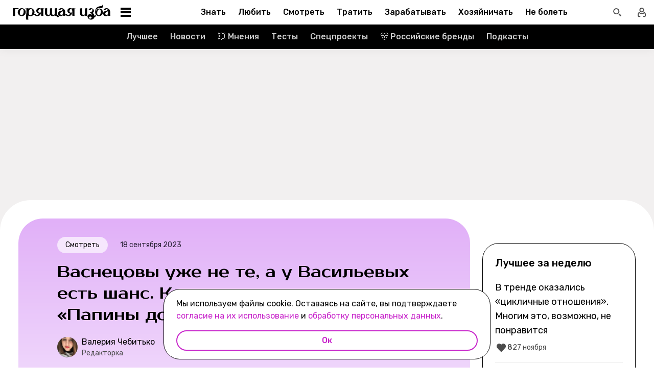

--- FILE ---
content_type: text/html; charset=utf-8
request_url: https://burninghut.ru/novye-papiny-dochki/?utm_source=lifehacker.ru&utm_medium=referral&utm_campaign=teaser&utm_content=novye-papiny-dochki
body_size: 130047
content:
<!DOCTYPE html><html  lang="ru-RU"><head><meta charset="utf-8">
<meta name="viewport" content="width=device-width, initial-scale=1">
<title>Новые «Папины дочки». Честный отзыв - Горящая изба</title>
<script src="https://yandex.ru/ads/system/context.js" crossorigin="anonymous" async></script>
<script src="https://yandex.ru/ads/system/header-bidding.js" async></script>
<script async src="https://yandex.ru/ads/system/header-bidding.js"></script>
<script async></script>
<script async></script>
<style>*,:after,:before{box-sizing:border-box;-webkit-tap-highlight-color:transparent}html{scroll-behavior:smooth}ol,ul{list-style:none}a,span{color:inherit;font-family:inherit;font-size:inherit;text-decoration:none}h2[id*="#"]{scroll-margin-top:50px;scroll-snap-margin-top:50px}blockquote,body,button,figure,h1,h2,h3,h4,h5,h6,input,ol,p,ul{margin:0;padding:0}button{background:none;border:none;color:inherit;font-family:inherit}button:not(:disabled){cursor:pointer}input{background:none;border:none;color:inherit;font-family:inherit;font-size:inherit}cite{font-style:normal}iframe{max-width:100%}@keyframes fade{0%{opacity:0}to{opacity:1}}@keyframes loader-animate{0%{transform:translate3d(-100%,0,0)}to{transform:translate3d(100%,0,0)}}body{position:relative;z-index:0}.adfox-banner-background{z-index:1}.modal-fade-enter-active,.modal-fade-leave-active{opacity:0}@font-face{ascent-override:90%;descent-override:20%;font-family:Prosto One Fallback;size-adjust:110%;src:local("Verdana")}@font-face{ascent-override:94%;descent-override:16%;font-family:Rubik Fallback;size-adjust:105.2%;src:local("Arial")}@font-face{font-display:swap;font-family:Prosto One;font-style:normal;font-weight:400;src:url(/_nuxt/prosto-one-cyrillic-CDzNKrwU.woff2) format("woff2");unicode-range:u+0301,u+0400-045f,u+0490-0491,u+04b0-04b1,u+2116}@font-face{font-display:swap;font-family:Prosto One;font-style:normal;font-weight:400;src:url(/_nuxt/prosto-one-latin-ext-BzSHnFW4.woff2) format("woff2");unicode-range:u+0100-02ba,u+02bd-02c5,u+02c7-02cc,u+02ce-02d7,u+02dd-02ff,u+0304,u+0308,u+0329,u+1d00-1dbf,u+1e00-1e9f,u+1ef2-1eff,u+2020,u+20a0-20ab,u+20ad-20c0,u+2113,u+2c60-2c7f,u+a720-a7ff}@font-face{font-display:swap;font-family:Prosto One;font-style:normal;font-weight:400;src:url(/_nuxt/prosto-one-latin-Csm4_ZVp.woff2) format("woff2");unicode-range:u+00??,u+0131,u+0152-0153,u+02bb-02bc,u+02c6,u+02da,u+02dc,u+0304,u+0308,u+0329,u+2000-206f,u+20ac,u+2122,u+2191,u+2193,u+2212,u+2215,u+feff,u+fffd}@font-face{font-display:swap;font-family:Rubik;font-style:italic;font-weight:400;src:url(/_nuxt/rubik-cyrillic-ext-400-italic-DbPrbqxd.woff2) format("woff2");unicode-range:u+0460-052f,u+1c80-1c8a,u+20b4,u+2de0-2dff,u+a640-a69f,u+fe2e-fe2f}@font-face{font-display:swap;font-family:Rubik;font-style:italic;font-weight:400;src:url(/_nuxt/rubik-cyrillic-400-italic-B5s0A8Kt.woff2) format("woff2");unicode-range:u+0301,u+0400-045f,u+0490-0491,u+04b0-04b1,u+2116}@font-face{font-display:swap;font-family:Rubik;font-style:italic;font-weight:400;src:url(/_nuxt/rubik-latin-ext-400-italic-DiRK7QQQ.woff2) format("woff2");unicode-range:u+0100-02ba,u+02bd-02c5,u+02c7-02cc,u+02ce-02d7,u+02dd-02ff,u+0304,u+0308,u+0329,u+1d00-1dbf,u+1e00-1e9f,u+1ef2-1eff,u+2020,u+20a0-20ab,u+20ad-20c0,u+2113,u+2c60-2c7f,u+a720-a7ff}@font-face{font-display:swap;font-family:Rubik;font-style:italic;font-weight:400;src:url(/_nuxt/rubik-latin-400-italic-B6Gl3qD9.woff2) format("woff2");unicode-range:u+00??,u+0131,u+0152-0153,u+02bb-02bc,u+02c6,u+02da,u+02dc,u+0304,u+0308,u+0329,u+2000-206f,u+20ac,u+2122,u+2191,u+2193,u+2212,u+2215,u+feff,u+fffd}@font-face{font-display:swap;font-family:Rubik;font-style:italic;font-weight:500;src:url(/_nuxt/rubik-cyrillic-ext-400-italic-DbPrbqxd.woff2) format("woff2");unicode-range:u+0460-052f,u+1c80-1c8a,u+20b4,u+2de0-2dff,u+a640-a69f,u+fe2e-fe2f}@font-face{font-display:swap;font-family:Rubik;font-style:italic;font-weight:500;src:url(/_nuxt/rubik-cyrillic-400-italic-B5s0A8Kt.woff2) format("woff2");unicode-range:u+0301,u+0400-045f,u+0490-0491,u+04b0-04b1,u+2116}@font-face{font-display:swap;font-family:Rubik;font-style:italic;font-weight:500;src:url(/_nuxt/rubik-latin-ext-400-italic-DiRK7QQQ.woff2) format("woff2");unicode-range:u+0100-02ba,u+02bd-02c5,u+02c7-02cc,u+02ce-02d7,u+02dd-02ff,u+0304,u+0308,u+0329,u+1d00-1dbf,u+1e00-1e9f,u+1ef2-1eff,u+2020,u+20a0-20ab,u+20ad-20c0,u+2113,u+2c60-2c7f,u+a720-a7ff}@font-face{font-display:swap;font-family:Rubik;font-style:italic;font-weight:500;src:url(/_nuxt/rubik-latin-400-italic-B6Gl3qD9.woff2) format("woff2");unicode-range:u+00??,u+0131,u+0152-0153,u+02bb-02bc,u+02c6,u+02da,u+02dc,u+0304,u+0308,u+0329,u+2000-206f,u+20ac,u+2122,u+2191,u+2193,u+2212,u+2215,u+feff,u+fffd}@font-face{font-display:swap;font-family:Rubik;font-style:italic;font-weight:700;src:url(/_nuxt/rubik-cyrillic-ext-400-italic-DbPrbqxd.woff2) format("woff2");unicode-range:u+0460-052f,u+1c80-1c8a,u+20b4,u+2de0-2dff,u+a640-a69f,u+fe2e-fe2f}@font-face{font-display:swap;font-family:Rubik;font-style:italic;font-weight:700;src:url(/_nuxt/rubik-cyrillic-400-italic-B5s0A8Kt.woff2) format("woff2");unicode-range:u+0301,u+0400-045f,u+0490-0491,u+04b0-04b1,u+2116}@font-face{font-display:swap;font-family:Rubik;font-style:italic;font-weight:700;src:url(/_nuxt/rubik-latin-ext-400-italic-DiRK7QQQ.woff2) format("woff2");unicode-range:u+0100-02ba,u+02bd-02c5,u+02c7-02cc,u+02ce-02d7,u+02dd-02ff,u+0304,u+0308,u+0329,u+1d00-1dbf,u+1e00-1e9f,u+1ef2-1eff,u+2020,u+20a0-20ab,u+20ad-20c0,u+2113,u+2c60-2c7f,u+a720-a7ff}@font-face{font-display:swap;font-family:Rubik;font-style:italic;font-weight:700;src:url(/_nuxt/rubik-latin-400-italic-B6Gl3qD9.woff2) format("woff2");unicode-range:u+00??,u+0131,u+0152-0153,u+02bb-02bc,u+02c6,u+02da,u+02dc,u+0304,u+0308,u+0329,u+2000-206f,u+20ac,u+2122,u+2191,u+2193,u+2212,u+2215,u+feff,u+fffd}@font-face{font-display:swap;font-family:Rubik;font-style:normal;font-weight:400;src:url(/_nuxt/rubik-cyrillic-ext-400-normal-Di09JlbI.woff2) format("woff2");unicode-range:u+0460-052f,u+1c80-1c8a,u+20b4,u+2de0-2dff,u+a640-a69f,u+fe2e-fe2f}@font-face{font-display:swap;font-family:Rubik;font-style:normal;font-weight:400;src:url(/_nuxt/rubik-cyrillic-400-normal-7BNTO2tN.woff2) format("woff2");unicode-range:u+0301,u+0400-045f,u+0490-0491,u+04b0-04b1,u+2116}@font-face{font-display:swap;font-family:Rubik;font-style:normal;font-weight:400;src:url(/_nuxt/rubik-latin-ext-400-normal-CEf7mgS2.woff2) format("woff2");unicode-range:u+0100-02ba,u+02bd-02c5,u+02c7-02cc,u+02ce-02d7,u+02dd-02ff,u+0304,u+0308,u+0329,u+1d00-1dbf,u+1e00-1e9f,u+1ef2-1eff,u+2020,u+20a0-20ab,u+20ad-20c0,u+2113,u+2c60-2c7f,u+a720-a7ff}@font-face{font-display:swap;font-family:Rubik;font-style:normal;font-weight:400;src:url(/_nuxt/rubik-latin-400-normal-DhGiNI2r.woff2) format("woff2");unicode-range:u+00??,u+0131,u+0152-0153,u+02bb-02bc,u+02c6,u+02da,u+02dc,u+0304,u+0308,u+0329,u+2000-206f,u+20ac,u+2122,u+2191,u+2193,u+2212,u+2215,u+feff,u+fffd}@font-face{font-display:swap;font-family:Rubik;font-style:normal;font-weight:500;src:url(/_nuxt/rubik-cyrillic-ext-400-normal-Di09JlbI.woff2) format("woff2");unicode-range:u+0460-052f,u+1c80-1c8a,u+20b4,u+2de0-2dff,u+a640-a69f,u+fe2e-fe2f}@font-face{font-display:swap;font-family:Rubik;font-style:normal;font-weight:500;src:url(/_nuxt/rubik-cyrillic-400-normal-7BNTO2tN.woff2) format("woff2");unicode-range:u+0301,u+0400-045f,u+0490-0491,u+04b0-04b1,u+2116}@font-face{font-display:swap;font-family:Rubik;font-style:normal;font-weight:500;src:url(/_nuxt/rubik-latin-ext-400-normal-CEf7mgS2.woff2) format("woff2");unicode-range:u+0100-02ba,u+02bd-02c5,u+02c7-02cc,u+02ce-02d7,u+02dd-02ff,u+0304,u+0308,u+0329,u+1d00-1dbf,u+1e00-1e9f,u+1ef2-1eff,u+2020,u+20a0-20ab,u+20ad-20c0,u+2113,u+2c60-2c7f,u+a720-a7ff}@font-face{font-display:swap;font-family:Rubik;font-style:normal;font-weight:500;src:url(/_nuxt/rubik-latin-400-normal-DhGiNI2r.woff2) format("woff2");unicode-range:u+00??,u+0131,u+0152-0153,u+02bb-02bc,u+02c6,u+02da,u+02dc,u+0304,u+0308,u+0329,u+2000-206f,u+20ac,u+2122,u+2191,u+2193,u+2212,u+2215,u+feff,u+fffd}@font-face{font-display:swap;font-family:Rubik;font-style:normal;font-weight:700;src:url(/_nuxt/rubik-cyrillic-ext-400-normal-Di09JlbI.woff2) format("woff2");unicode-range:u+0460-052f,u+1c80-1c8a,u+20b4,u+2de0-2dff,u+a640-a69f,u+fe2e-fe2f}@font-face{font-display:swap;font-family:Rubik;font-style:normal;font-weight:700;src:url(/_nuxt/rubik-cyrillic-400-normal-7BNTO2tN.woff2) format("woff2");unicode-range:u+0301,u+0400-045f,u+0490-0491,u+04b0-04b1,u+2116}@font-face{font-display:swap;font-family:Rubik;font-style:normal;font-weight:700;src:url(/_nuxt/rubik-latin-ext-400-normal-CEf7mgS2.woff2) format("woff2");unicode-range:u+0100-02ba,u+02bd-02c5,u+02c7-02cc,u+02ce-02d7,u+02dd-02ff,u+0304,u+0308,u+0329,u+1d00-1dbf,u+1e00-1e9f,u+1ef2-1eff,u+2020,u+20a0-20ab,u+20ad-20c0,u+2113,u+2c60-2c7f,u+a720-a7ff}@font-face{font-display:swap;font-family:Rubik;font-style:normal;font-weight:700;src:url(/_nuxt/rubik-latin-400-normal-DhGiNI2r.woff2) format("woff2");unicode-range:u+00??,u+0131,u+0152-0153,u+02bb-02bc,u+02c6,u+02da,u+02dc,u+0304,u+0308,u+0329,u+2000-206f,u+20ac,u+2122,u+2191,u+2193,u+2212,u+2215,u+feff,u+fffd}:root{--shutter-panel-radius:32px;--shutter-panel-shadow:0 0 0 4px #000;--context-menu-popup-radius:32px;--context-menu-popup-shadow:0 8px 14px #0000000d;--context-menu-popup-border:1px solid #000;--context-menu-popup-width:auto;--context-menu-popup-max-width:440px}@media (min-width:768px){#__nuxt .hide\>mobile{display:none}}@media (min-width:1024px){#__nuxt .hide\>tablet{display:none}}@media (min-width:1280px){#__nuxt .hide\>big-tablet{display:none}}@media (min-width:1440px){#__nuxt .hide\>desktop{display:none}}@media (max-width:767px){#__nuxt .hide\<tablet{display:none}}@media (max-width:1023px){#__nuxt .hide\<big-tablet{display:none}}@media (max-width:1279px){#__nuxt .hide\<desktop{display:none}}@media (max-width:1439px){#__nuxt .hide\<desktop-wide{display:none}}</style>
<style>.error-icon__image[data-v-5c57c650]{display:block;width:100%}</style>
<style>.modal-fade-enter-active,.modal-fade-leave-active{opacity:0}.error-ok-button{background:#c722ca;border:none;border-radius:48px;color:#fff;cursor:pointer;font-family:Rubik,Rubik Fallback,Arial,sans-serif;font-size:14px;font-weight:500;line-height:20px;padding:10px;width:100%}@media (hover:hover) and (pointer:fine){.error-ok-button:hover{background:#83218d}}</style>
<style>.modal-fade-enter-active,.modal-fade-leave-active{opacity:0}.error-modal{align-items:center;display:flex;justify-content:center;margin:auto}.error-modal__container{background:#fff;border-radius:32px;max-width:320px;padding:40px 24px 24px;position:relative}.error-modal__container:before{border:1px solid #000;border-radius:32px;bottom:0;content:"";left:0;pointer-events:none;position:absolute;right:0;top:0}.error-modal__icon{margin-bottom:24px;margin-left:auto;margin-right:auto;max-width:164px}.error-modal__content{font-family:Rubik,Rubik Fallback,Arial,sans-serif;font-size:16px;line-height:24px}.error-modal__button{margin-top:24px}</style>
<style>.comments-limit-error-modal__text{text-align:center}</style>
<style>.modal-fade-enter-active[data-v-0f744881],.modal-fade-leave-active[data-v-0f744881]{opacity:0}@keyframes action-sheet-0f744881{0%{transform:translateY(100%)}to{transform:translateY(0)}}.action-sheet[data-v-0f744881]{align-content:flex-end;align-items:flex-end;display:flex;width:100vw}.action-sheet__container[data-v-0f744881]{animation-delay:.3s;animation-duration:.3s;animation-name:action-sheet-0f744881;animation-timing-function:linear;background:#fff;border-radius:32px 32px 0 0;box-shadow:0 0 0 4px #000;position:relative;width:100%}.action-sheet__header[data-v-0f744881]{height:48px;width:100%}.action-sheet__header[data-v-0f744881]:before{background:#e7e7e7;border-radius:2px;content:"";height:4px;left:0;margin:0 auto;position:absolute;right:0;top:22px;width:36px}</style>
<style>.modal-fade-enter-active[data-v-ed1d4ecf],.modal-fade-leave-active[data-v-ed1d4ecf]{opacity:0}.error-action-sheet__container[data-v-ed1d4ecf]{padding:16px}.error-action-sheet__icon[data-v-ed1d4ecf]{margin-bottom:24px;margin-left:auto;margin-right:auto;max-width:164px}.error-action-sheet__content[data-v-ed1d4ecf]{font-family:Rubik,Rubik Fallback,Arial,sans-serif;font-size:16px;line-height:24px;margin-bottom:24px}.error-action-sheet__button[data-v-ed1d4ecf]{width:100%}</style>
<style>.comments-limit-error-action-sheet__text{text-align:center}</style>
<style>html.no-scroll{overflow:hidden;overscroll-behavior:none;touch-action:none}</style>
<style>@view-transition{navigation:auto}:root{--header-height:100px}</style>
<style>.article-page[data-v-2b87df2f]{display:flex;width:100%}@media (min-width:768px){.article-page[data-v-2b87df2f]{background:#0000}}.article-page__component[data-v-2b87df2f]{margin:0 auto;width:100%;z-index:2}</style>
<style>.layout-default[data-v-f395f8cb]{background-color:#000;display:flex;flex-direction:column;min-height:100vh}.layout-default[data-v-f395f8cb] .default-article{margin-top:4px}@media (min-width:768px){.layout-default[data-v-f395f8cb]{background-color:#f2f0f0}}.layout-default__footer[data-v-f395f8cb],.layout-default__header[data-v-f395f8cb],.layout-default__header-submenu[data-v-f395f8cb]{z-index:2}.layout-default__footer[data-v-f395f8cb],.layout-default__header[data-v-f395f8cb]{flex-shrink:0}.layout-default__header[data-v-f395f8cb]{left:0;position:-webkit-sticky;position:sticky;top:0;width:100%;z-index:9999999}.layout-default__content[data-v-f395f8cb]{display:flex;flex:1 0 auto;position:relative}@media (min-width:768px){.layout-default__content--brand[data-v-f395f8cb]{margin-top:224px}}.layout-default__footer[data-v-f395f8cb]{position:relative;z-index:1}</style>
<style>.widgets-area{margin:24px 0}.widgets-area .widget{margin-left:auto;margin-right:auto}@media (min-width:768px){.widgets-area .widget{margin-left:0;margin-right:0}}.widgets-area .widget:not(:last-child){margin-bottom:24px}.widgets-area--home .widgets-list .widget{margin:24px auto}.widgets-area--sidebar{display:flex;height:100%}.widgets-area--sidebar .widgets-list .widget--bh-kiss__html:first-child .widget-html--adfox-empty{margin-top:-24px}.widgets-area--above-menu.widgets-area .widgets-list .widget,.widgets-area--below-menu.widgets-area .widgets-list .widget{margin:0}.widgets-area--above-comments,.widgets-area--below-comments{margin:32px 0}@media (min-width:768px){.widgets-area--above-comments,.widgets-area--below-comments{margin:40px 0}}.widgets-area--above-comments .widget:not(:last-child),.widgets-area--below-comments .widget:not(:last-child){margin-bottom:40px}.widgets-area--above-comments:last-child .widget--bh-kiss__html:last-child .widget-html--adfox-empty,.widgets-area--below-comments:last-child .widget--bh-kiss__html:last-child .widget-html--adfox-empty{margin-top:-32px}@media (min-width:768px){.widgets-area--above-comments:last-child .widget--bh-kiss__html:last-child .widget-html--adfox-empty,.widgets-area--below-comments:last-child .widget--bh-kiss__html:last-child .widget-html--adfox-empty{margin-top:-40px}}</style>
<style>.error-boundered[data-v-7666b343]{font-family:Rubik,Rubik Fallback,Arial,sans-serif}</style>
<style>.switch-search-enter-active[data-v-4f912407],.switch-search-leave-active[data-v-4f912407]{transition:all .3s ease}.switch-search-enter-from[data-v-4f912407],.switch-search-leave-to[data-v-4f912407]{opacity:0}.hidden-input[data-v-4f912407]{display:block;height:0;width:0}.header[data-v-4f912407]{background-color:#fff;font-family:Rubik,Rubik Fallback,Arial,sans-serif}.header__container-wrapp[data-v-4f912407]{position:relative}.header__container[data-v-4f912407]{margin:0 auto;position:relative;z-index:7}.header__container--preview[data-v-4f912407]{background-color:#d26bdc}.header__arrow-burger-wrapp[data-v-4f912407]{align-items:center;display:flex;justify-content:space-between;margin:0 auto;max-width:1280px}@media (min-width:768px){.header__burger[data-v-4f912407]{flex-basis:320px}}.header .header__arrow-menu[data-v-4f912407]{height:48px;margin:0 auto;max-width:870px;width:fit-content}.header__actions-container[data-v-4f912407]{align-items:center;display:flex;justify-content:flex-end;width:fit-content}.header__actions-container .header-actions[data-v-4f912407]{align-items:center;display:flex;justify-content:space-between;z-index:2}.header__header-search[data-v-4f912407]{margin:0 auto;max-width:1280px;width:100%}.header__search[data-v-4f912407]{align-items:center;display:flex;height:48px;justify-content:center;width:48px}@media (hover:hover) and (pointer:fine){.header__search[data-v-4f912407]:hover{background:#e4fcfb}}.header__search--btn[data-v-4f912407]{height:24px;transition:position .1s ease-in .3s;width:24px}.header__search--btn-icon[data-v-4f912407]{color:#4c4c4c}.header__profile[data-v-4f912407]{align-items:center;display:flex;height:48px;justify-content:center;margin-left:auto;width:48px;z-index:1}@media (hover:hover) and (pointer:fine){.header__profile[data-v-4f912407]:hover{background-color:#e4fcfb}}.header__profile--search-active[data-v-4f912407]{margin-left:172px}</style>
<style>.header-burger[data-v-5bd15457]{align-items:center;display:flex;justify-content:space-between;padding-left:12px;position:relative}@media (min-width:768px){.header-burger[data-v-5bd15457]{justify-content:flex-start;min-height:48px}}@media (min-width:1024px){.header-burger[data-v-5bd15457]{flex-direction:row-reverse;justify-content:flex-end;min-width:280px;padding-left:24px}}@media (hover:hover) and (pointer:fine){.header-burger[data-v-5bd15457]:hover:before{opacity:1;pointer-events:all;transform:scaleX(10);transition:unset}}@media (hover:hover) and (pointer:fine) and (min-width:768px){.header-burger[data-v-5bd15457]:hover:before{opacity:1;pointer-events:none;transform:unset;transition:unset;width:100%}}@media (hover:hover) and (pointer:fine){.header-burger:hover .header-burger__button[data-v-5bd15457]:before{top:11px;transform:rotate(45deg)}.header-burger:hover .header-burger__button[data-v-5bd15457]:after{bottom:11px;transform:rotate(-45deg)}.header-burger:hover .header-burger__button span[data-v-5bd15457]{transform:scale(0)}}@media (hover:hover) and (pointer:fine) and (min-width:1024px){.header-burger:hover .header-burger__button[data-v-5bd15457]:after,.header-burger:hover .header-burger__button[data-v-5bd15457]:before{transform:unset}.header-burger:hover .header-burger__button[data-v-5bd15457]:before{top:3px}.header-burger:hover .header-burger__button[data-v-5bd15457]:after{bottom:3px}.header-burger:hover .header-burger__button span[data-v-5bd15457]{transform:translateY(-50%)}.header-burger:hover .header-burger__button span[data-v-5bd15457],.header-burger:hover .header-burger__button[data-v-5bd15457]:after,.header-burger:hover .header-burger__button[data-v-5bd15457]:before{background-color:#c722ca}}@media (hover:hover) and (pointer:fine) and (min-width:1024px) and (hover:hover) and (pointer:fine){.header-burger:hover .header-burger__button span[data-v-5bd15457],.header-burger:hover .header-burger__button[data-v-5bd15457]:after,.header-burger:hover .header-burger__button[data-v-5bd15457]:before{transition-delay:unset}}@media (hover:hover) and (pointer:fine){.header-burger:hover .header-burger__logo[data-v-5bd15457]{color:#c722ca;transition-delay:unset}.header-burger:hover .header-burger__menu[data-v-5bd15457]{opacity:1;pointer-events:all;transform:translateY(0);transition-delay:unset}}@media (hover:hover) and (pointer:fine) and (min-width:1024px){.header-burger:hover .header-burger__logo-custom[data-v-5bd15457]:before{opacity:1;transition-delay:0s;transition-duration:0s}}.header-burger[data-v-5bd15457]:before{background:#fff;border-bottom:1px solid #e7e7e7;content:"";height:48px;left:0;opacity:0;pointer-events:none;position:fixed;top:0;transition:opacity .1s ease;transition-delay:.3s;width:50vw;z-index:3}@media (min-width:768px){.header-burger[data-v-5bd15457]:before{background:unset;border:1px solid #000;border-bottom:none;box-shadow:inset 0 1px #0000,inset -1px 0 #0000,inset 0 -1px #e7e7e7,inset 1px 0 #0000;height:100%;left:0;position:absolute;top:0;transition:opacity .3s ease;width:100%}}@media (min-width:768px) and (hover:hover) and (pointer:fine){.header-burger[data-v-5bd15457]:before{transition-delay:1s}}.header-burger--active .header-burger__button[data-v-5bd15457]:before{top:11px;transform:rotate(45deg)}.header-burger--active .header-burger__button[data-v-5bd15457]:after{bottom:11px;transform:rotate(-45deg)}.header-burger--active .header-burger__button span[data-v-5bd15457]{transform:scale(0)}@media (min-width:1024px){.header-burger--active .header-burger__button[data-v-5bd15457]:after,.header-burger--active .header-burger__button[data-v-5bd15457]:before{transform:unset}.header-burger--active .header-burger__button[data-v-5bd15457]:before{top:3px}.header-burger--active .header-burger__button[data-v-5bd15457]:after{bottom:3px}.header-burger--active .header-burger__button span[data-v-5bd15457]{transform:translateY(-50%)}.header-burger--active .header-burger__button span[data-v-5bd15457],.header-burger--active .header-burger__button[data-v-5bd15457]:after,.header-burger--active .header-burger__button[data-v-5bd15457]:before{background-color:#c722ca}}@media (min-width:1024px) and (hover:hover) and (pointer:fine){.header-burger--active .header-burger__button span[data-v-5bd15457],.header-burger--active .header-burger__button[data-v-5bd15457]:after,.header-burger--active .header-burger__button[data-v-5bd15457]:before{transition-delay:unset}}.header-burger--active .header-burger__menu[data-v-5bd15457]{opacity:1;pointer-events:all;transform:translateY(0);transition-delay:unset}@media (min-width:1024px){.header-burger--active .header-burger__logo[data-v-5bd15457]{color:#c722ca;transition-delay:unset}}.header-burger--active[data-v-5bd15457]:before{opacity:1;pointer-events:all;transform:scaleX(10);transition:unset}@media (min-width:768px){.header-burger--active[data-v-5bd15457]:before{opacity:1;pointer-events:none;transform:unset;transition:unset;width:100%}}.header-burger__main-link[data-v-5bd15457]{display:block;height:20px;width:129px;z-index:3}@media (min-width:1024px){.header-burger__main-link[data-v-5bd15457]{height:30px;width:194px}}.header-burger__button[data-v-5bd15457]{display:block;height:24px;margin-right:16px;position:relative;width:24px;z-index:3}.header-burger__button span[data-v-5bd15457],.header-burger__button[data-v-5bd15457]:after,.header-burger__button[data-v-5bd15457]:before{background-color:#000;content:"";display:block;height:2px;left:0;position:absolute;width:16px}@media (min-width:1024px){.header-burger__button span[data-v-5bd15457],.header-burger__button[data-v-5bd15457]:after,.header-burger__button[data-v-5bd15457]:before{height:4px;left:2px;width:20px}}@media (min-width:768px) and (hover:hover) and (pointer:fine){.header-burger__button span[data-v-5bd15457],.header-burger__button[data-v-5bd15457]:after,.header-burger__button[data-v-5bd15457]:before{transition-delay:1s}}.header-burger__button[data-v-5bd15457]:before{top:6px}@media (min-width:1024px){.header-burger__button[data-v-5bd15457]:before{top:3px}}.header-burger__button[data-v-5bd15457]:after{bottom:6px}@media (min-width:1024px){.header-burger__button[data-v-5bd15457]:after{bottom:3px}}.header-burger__button span[data-v-5bd15457]{top:50%;transform:translateY(-50%)}@media (min-width:1024px){.header-burger__button[data-v-5bd15457]{margin-left:16px;margin-right:0}}.header-burger__logo[data-v-5bd15457]{color:#000;height:100%;transition:color .3s ease;width:100%}@media (hover:hover) and (pointer:fine){.header-burger__logo[data-v-5bd15457]{transition-delay:1s}}.header-burger__logo-custom[data-v-5bd15457]{background-size:cover;height:100%;position:relative;width:100%}.header-burger__logo-custom[data-v-5bd15457]:before{background-size:cover;bottom:0;content:"";left:0;opacity:0;position:absolute;right:0;top:0;transition:opacity .3s ease}@media (hover:hover) and (pointer:fine){.header-burger__logo-custom[data-v-5bd15457]:before{transition-delay:1s}}.header-burger__menu[data-v-5bd15457]{background:#fff;height:calc(100% - 48px);left:0;opacity:0;pointer-events:none;position:fixed;top:48px;transform:translateY(-5%);transition:all .3s ease;width:100%;z-index:2}@media (min-width:768px){.header-burger__menu[data-v-5bd15457]{height:calc(100vh - 48px);position:absolute;transform:unset}}@media (min-width:768px) and (hover:hover) and (pointer:fine){.header-burger__menu[data-v-5bd15457]{transition-delay:1s}}@media (min-width:1024px){.header-burger__menu[data-v-5bd15457]{min-width:280px}}</style>
<style>.svg-asset[data-v-b97252c9] svg{display:block;height:auto}</style>
<style>.burger-menu[data-v-3bad66ea]{background:#fff;color:#292236;height:100%;overflow-y:auto;padding-top:0}@-moz-document url-prefix(){.burger-menu[data-v-3bad66ea]{scrollbar-color:var(--scrollbar-thumb-color,#c4c4c4) #0000;scrollbar-width:thin}}.burger-menu[data-v-3bad66ea]::-webkit-scrollbar{height:var(--scrollbar-height,10px);width:var(--scrollbar-width,8px)}.burger-menu[data-v-3bad66ea]::-webkit-scrollbar-thumb{background:var(--scrollbar-thumb-color,#c4c4c4);border-color:var(--scrollbar-track-background,#fff);border-radius:999px;border-style:solid;border-width:var(--scrollbar-track-gap,2px)}.burger-menu[data-v-3bad66ea]::-webkit-scrollbar-thumb:hover{background-color:var(--scrollbar-thumb-hover-color,#7d7d7d)}.burger-menu[data-v-3bad66ea]::-webkit-scrollbar-track{background:var(--scrollbar-track-background,#fff);border-radius:999px}@media (min-width:768px){.burger-menu[data-v-3bad66ea]{border:1px solid #000;border-top:0}}.burger-menu__categories-list[data-v-3bad66ea]{height:100%}.burger-menu__categories-list[data-v-3bad66ea]>li{padding-bottom:16px;padding-top:12px}.build-info[data-v-3bad66ea]{width:100%}</style>
<style>.burger-menu-list__item[data-v-8c5106f7]{margin:0 auto;width:calc(100% - 4px);word-break:break-word}.burger-menu-list__item[data-v-8c5106f7]:not(:last-child){border-bottom:1px solid #e7e7e7}.build-info[data-v-8c5106f7]{padding:12px 48px}@media (min-width:1024px){.build-info[data-v-8c5106f7]{padding:12px 24px}}</style>
<style>.burger-item__title[data-v-499c5932]{align-items:center;display:flex;font-size:16px;font-weight:500;height:56px;justify-content:flex-start;line-height:24px;padding:0 48px}@media (min-width:1024px){.burger-item__title[data-v-499c5932]{font-size:18px;height:52px;padding:12px 24px}}</style>
<style>.burger-link.burger-link[data-v-ff77b5a7]{align-items:center;display:flex;font-size:16px;height:100%;justify-content:flex-start;line-height:28px;line-height:24px;min-height:52px;padding:0 48px;position:relative;width:100%}.burger-link.burger-link--active[data-v-ff77b5a7]{background:#e4fcfb}.burger-link.burger-link[data-v-ff77b5a7]:before{border:4px solid #c722ca;border-radius:32px;content:"";height:100%;left:0;opacity:0;pointer-events:none;position:absolute;top:0;transition:opacity .3s ease;width:100%}@media (hover:hover) and (pointer:fine){.burger-link.burger-link[data-v-ff77b5a7]:hover:not(.burger-link--colored-text,.burger-link--colored-bg){color:#c722ca}.burger-link.burger-link[data-v-ff77b5a7]:hover:before{opacity:1}}@media (min-width:1024px){.burger-link.burger-link[data-v-ff77b5a7]{font-size:18px;padding:12px 24px}}.burger-link.burger-link__title[data-v-ff77b5a7]{background:var(--bg-color);border-radius:100px;color:var(--text-color);display:block;padding:4px 12px}@media (min-width:1024px){.burger-link--colored-bg.burger-link--colored-bg[data-v-ff77b5a7]{padding:0 12px}}</style>
<style>.link[data-v-b570c2d4]{background-color:initial;border:0;cursor:pointer;font:inherit;margin:0;padding:0;text-decoration:none}.link[data-v-b570c2d4]:focus{outline:none}.link[data-v-b570c2d4]:focus-visible{text-decoration:underline;text-decoration-thickness:2px;text-underline-offset:2px}.with-color[data-v-b570c2d4]{color:#c722ca}.with-color[data-v-b570c2d4]:disabled{color:#d4d7de;cursor:default}.with-color[data-v-b570c2d4]:hover:not(:disabled){color:#83218d}.with-color[data-v-b570c2d4]:visited:not(:disabled){color:#7142d6}.no-hover-underline[data-v-b570c2d4]:hover{text-decoration:none}.link-content[data-v-b570c2d4]{align-items:center;display:inline;margin:calc(var(--expansion)*-1);padding:var(--expansion)}.link-content[data-v-b570c2d4]:has(.svg-icon),.link-content[data-v-b570c2d4]:has(svg){display:inline-flex;vertical-align:top}</style>
<style>.socials-list[data-v-fab993a0]{display:flex;flex-wrap:wrap;max-width:250px;padding-left:32px}@media (min-width:1024px){.socials-list[data-v-fab993a0]{padding:0 12px;width:200px}}</style>
<style>.social-link[data-v-1971dcec]{display:block;height:56px;padding:16px;width:56px}@media (hover:hover) and (pointer:fine){.social-link__icon[data-v-1971dcec]:hover{filter:brightness(.8)}}</style>
<style>.arrow-menu[data-v-4102cec8]{-webkit-user-select:none;user-select:none;--swiper-scroll-padding:8px}@media (min-width:768px){.arrow-menu[data-v-4102cec8]{--swiper-scroll-padding:16px}}.arrow-menu.light[data-v-4102cec8]{--swiper-left-arrow-background:linear-gradient(90deg,#fff 5%,#fff0);--swiper-right-arrow-background:linear-gradient(270deg,#fff 5%,#fff0)}@media (min-width:768px){.arrow-menu.light[data-v-4102cec8]{--swiper-left-arrow-background:linear-gradient(90deg,#fff 55%,#fff0);--swiper-right-arrow-background:linear-gradient(270deg,#fff 55%,#fff0)}}.arrow-menu.dark[data-v-4102cec8]{--swiper-left-arrow-background:linear-gradient(90deg,#000 5%,#0000);--swiper-right-arrow-background:linear-gradient(270deg,#000 5%,#0000)}@media (min-width:768px){.arrow-menu.dark[data-v-4102cec8]{--swiper-left-arrow-background:linear-gradient(90deg,#000 55%,#0000);--swiper-right-arrow-background:linear-gradient(270deg,#000 55%,#0000)}}.arrow-menu[data-v-4102cec8] .arrow-menu-container{align-items:center;display:flex;height:48px;margin:0 auto;padding:0 8px}@media (min-width:768px){.arrow-menu[data-v-4102cec8] .arrow-menu-container{padding:0 16px}}@media (min-width:1024px){.arrow-menu[data-v-4102cec8] .arrow-menu-container{padding:0 8px}}.left-arrow[data-v-4102cec8]{transform:scaleX(-1)}</style>
<style>.swiper[data-v-099f7578]{display:flex;overflow:hidden;position:relative}@media (hover:hover) and (pointer:fine){.swiper.show-arrows-on-hover:hover .visible[data-v-099f7578]{opacity:1;transform:translate(0)}}.swiper:not(.show-arrows-on-hover) .visible[data-v-099f7578]{opacity:1;transform:translate(0)}.container[data-v-099f7578]{display:flex;flex-grow:1;overflow-x:auto;scroll-behavior:smooth;-webkit-overflow-scrolling:touch;scroll-snap-type:x mandatory;-ms-overflow-style:none;scrollbar-width:none}.container[data-v-099f7578]::-webkit-scrollbar{display:none}.container.has-scroll[data-v-099f7578]{scroll-padding:var(--swiper-scroll-padding,0)}.container[data-v-099f7578]>*{scroll-snap-align:start}.left-arrow[data-v-099f7578],.right-arrow[data-v-099f7578]{align-items:center;bottom:0;display:flex;justify-content:center;opacity:0;position:absolute;top:0;transition:transform .3s ease-in-out,opacity .3s ease-in-out;z-index:10}.left-arrow[data-v-099f7578]{background:var(--swiper-left-arrow-background,#0000);left:0;transform:translate(-100%)}.right-arrow[data-v-099f7578]{background:var(--swiper-right-arrow-background,#0000);right:0;transform:translate(100%)}</style>
<style>.arrow-button[data-v-af980aa4]{align-items:center;cursor:pointer;display:flex;height:100%;justify-content:flex-end;width:16px}@media (min-width:768px){.arrow-button[data-v-af980aa4]{padding:0 12px;width:48px}}@media (min-width:1024px){.arrow-button[data-v-af980aa4]{width:60px}}.icon[data-v-af980aa4]{display:none;height:16px;width:16px}@media (min-width:768px){.icon[data-v-af980aa4]{display:block}}.light[data-v-af980aa4]{color:#969698}@media (hover:hover) and (pointer:fine){.light[data-v-af980aa4]:hover{color:#000}}.dark[data-v-af980aa4]{color:#ccc}@media (hover:hover) and (pointer:fine){.dark[data-v-af980aa4]:hover{opacity:.6}}</style>
<style>.menu-item[data-v-be73bf29]{align-items:center;align-self:stretch;display:flex;justify-content:center;padding:0;position:relative}.menu-item--light[data-v-be73bf29]{transition:background-color .2s ease-in}.menu-item--light--active[data-v-be73bf29]{background-color:var(--active-color)}@media (hover:hover) and (pointer:fine){.menu-item--light[data-v-be73bf29]:hover{background-color:#e4fcfb}}.menu-item--active[data-v-be73bf29]{pointer-events:none}.menu-item__link[data-v-be73bf29]{align-items:center;border-radius:14px;color:var(--text-color);display:flex;font-family:Rubik,Rubik Fallback,Arial,sans-serif;font-size:16px;font-weight:500;height:100%;line-height:24px;padding:4px 12px;text-decoration:none;white-space:nowrap}@media (hover:hover) and (pointer:fine){.menu-item__link--dark[data-v-be73bf29]:hover{color:#fff}}.menu-item__link--dark--colored[data-v-be73bf29]{color:#fff;position:relative}.menu-item__link--dark--colored[data-v-be73bf29]:before{background:#000;border-radius:14px;content:"";height:100%;left:0;opacity:0;pointer-events:none;position:absolute;top:0;transition:opacity .2s ease-in;width:100%}@media (hover:hover) and (pointer:fine){.menu-item__link--dark--colored[data-v-be73bf29]:hover:before{opacity:.1}}</style>
<style>.header-profile[data-v-7f0f92c1]{position:relative}.header-profile__avatar[data-v-7f0f92c1]{max-height:48px;max-width:48px;overflow:hidden;padding:8px}.header-profile__avatar-img[data-v-7f0f92c1]{border-radius:50%;display:block;object-fit:cover;width:100%}@media (hover:hover) and (pointer:fine){.header-profile:hover .header-profile__popup[data-v-7f0f92c1]{opacity:1;pointer-events:all}}.header-profile__popup[data-v-7f0f92c1]{bottom:0;opacity:0;pointer-events:none;position:absolute;right:0;transform:translateY(100%);transition:opacity .3s ease;z-index:5}.header-profile__button[data-v-7f0f92c1]{align-items:center;display:flex;height:48px;justify-content:center;width:48px}.header-profile__button-icon[data-v-7f0f92c1]{color:#4c4c4c;height:24px;width:24px}.logout__button[data-v-7f0f92c1]{align-items:center;display:flex;padding:16px 16px 20px}.logout__icon[data-v-7f0f92c1]{color:#c722ca;display:block;height:24px;margin-right:8px;width:24px}.logout__title[data-v-7f0f92c1]{color:#c722ca;font-family:Rubik,Rubik Fallback,Arial,sans-serif;font-size:16px;font-weight:500;line-height:24px}</style>
<style>@media (min-width:768px){.shutter.tablet[data-v-213655bd]{display:none}}@media (min-width:1024px){.shutter.big-tablet[data-v-213655bd]{display:none}}@media (min-width:1280px){.shutter.desktop[data-v-213655bd]{display:none}}@media (min-width:1440px){.shutter.desktop-wide[data-v-213655bd]{display:none}}.shutter__overlay[data-v-213655bd],.shutter__panel[data-v-213655bd]{bottom:0;left:0;overflow:hidden;overscroll-behavior:none;position:fixed;right:0;top:0}.shutter__overlay[data-v-213655bd] *,.shutter__panel[data-v-213655bd] *{touch-action:none}.shutter__overlay[data-v-213655bd]{background:#000;opacity:.8;will-change:opacity;z-index:1000999}.shutter__panel[data-v-213655bd]{background-color:#fff;border-radius:var(--shutter-panel-radius,10px) var(--shutter-panel-radius,10px) 0 0;box-shadow:var(--shutter-panel-shadow,"none");display:flex;flex-direction:column;max-height:90%;opacity:1;padding:0;top:auto;transform:translateY(0);will-change:opacity,transform;z-index:1001000}.shutter__title[data-v-213655bd]{color:#000;font-family:Prosto One,Prosto One Fallback,Verdana,sans-serif;font-size:16px;font-weight:600;line-height:24px;margin:16px 0 12px;padding:0 16px}.shutter__content[data-v-213655bd]{display:flex;flex-direction:column;flex-grow:1;min-height:0;overflow-y:auto;overscroll-behavior:contain}.shutter__dragger[data-v-213655bd]{flex-shrink:0;height:48px;position:relative;touch-action:none}.shutter__dragger[data-v-213655bd]:before{background-color:#e7e7e7;border-radius:2px;content:"";height:4px;left:calc(50% - 18px);position:absolute;top:23px;width:36px}</style>
<style>.shutter-fade-enter-active,.shutter-fade-leave-active{transition:opacity .3s ease-in-out}.shutter-fade-enter-from.shutter-fade-enter-from,.shutter-fade-leave-to.shutter-fade-leave-to{opacity:0}.shutter-slide-enter-active{transition:opacity .15s ease-in-out .15s,transform .15s ease-in-out .15s}.shutter-slide-leave-active{transition:opacity .15s ease-out,transform .15s ease-out}.shutter-slide-enter-from.shutter-slide-enter-from,.shutter-slide-leave-to.shutter-slide-leave-to{opacity:0;transform:translateY(100%)}</style>
<style>.submenu[data-v-63740270]{background-color:#000;filter:drop-shadow(0 2px 8px rgba(0,0,0,.05));font-family:Rubik,Rubik Fallback,Arial,sans-serif}.submenu--partnership[data-v-63740270]{background-color:#fff}.submenu__wrapp[data-v-63740270]{display:flex;justify-content:center;margin:0 auto;max-width:1300px}</style>
<style>.default-article[data-v-e6200ea3]{background-color:#fff;background:#fff;border-radius:32px 32px 0 0;margin:0 auto;padding-bottom:32px;width:100%}@media (min-width:768px){.default-article[data-v-e6200ea3]{background-color:#fff;border-radius:60px 60px 0 0;max-width:876px;padding:24px}}@media (min-width:1024px){.default-article[data-v-e6200ea3]{padding:32px}}@media (min-width:1280px){.default-article[data-v-e6200ea3]{max-width:none;padding:36px}}@media (min-width:1440px){.default-article[data-v-e6200ea3]{max-width:1280px}}@media (min-width:768px){.default-article[data-v-e6200ea3]{margin-top:24px!important;padding-bottom:40px}}@media (min-width:1024px){.default-article[data-v-e6200ea3]{grid-template-columns:minmax(0,884px) 300px!important;max-width:unset}}@media (min-width:1280px){.default-article[data-v-e6200ea3]{max-width:1280px}}.default-article__header[data-v-e6200ea3]{margin-bottom:24px}.default-article--page[data-v-e6200ea3]{padding-top:24px}@media (min-width:1024px){.default-article--page[data-v-e6200ea3]{padding-top:32px}}@media (min-width:1280px){.default-article--page[data-v-e6200ea3]{padding-top:36px}}.default-article__main[data-v-e6200ea3]{font-family:Rubik,Rubik Fallback,Arial,sans-serif}.default-article__content[data-v-e6200ea3]{box-sizing:initial;margin:0 auto;max-width:860px}@media (min-width:1024px){.default-article__content[data-v-e6200ea3]{box-sizing:border-box;max-width:780px;padding:0 24px}}.default-article__content__footer[data-v-e6200ea3]{margin:24px auto}.default-article__content--bottom[data-v-e6200ea3]{margin-top:32px}@media (min-width:768px){.default-article__content--bottom[data-v-e6200ea3]{margin-top:40px}}.default-article__footer[data-v-e6200ea3]{margin:48px auto 0;padding-left:16px;padding-right:16px}@media (min-width:768px){.default-article__footer[data-v-e6200ea3]{padding:0 64px}}@media (min-width:1024px){.default-article__footer[data-v-e6200ea3]{padding:0}}.default-article__content-wrapper[data-v-e6200ea3]>:not(h1):not(h2):not(h3):not(h4):not(h5):not(p):not(hr):not(.core-buttons):not(.quote):not(ul):not(ol):not(.widgets-area):not(nav){margin-top:24px}.default-article__content-wrapper[data-v-e6200ea3]>:not(h1):not(h2):not(h3):not(h4):not(h5):not(p):not(hr):not(.core-buttons):not(.quote):not(ul):not(ol):not(.widgets-area):not(nav):not(:last-child){margin-bottom:24px}.default-article__content-wrapper[data-v-e6200ea3]>[data-before-button]{margin-bottom:16px}.default-article__content-wrapper[data-v-e6200ea3]>.core-buttons:not(:last-child){margin-bottom:16px}.default-article__content-wrapper[data-v-e6200ea3]>.quote{margin-bottom:32px;margin-top:32px}.default-article__content-wrapper[data-v-e6200ea3]>hr{margin:32px 0}.default-article__content-wrapper[data-v-e6200ea3]>ol,.default-article__content-wrapper[data-v-e6200ea3]>p,.default-article__content-wrapper[data-v-e6200ea3]>ul{margin-bottom:12px}@media (min-width:768px){.default-article__content-wrapper[data-v-e6200ea3]>ol,.default-article__content-wrapper[data-v-e6200ea3]>p,.default-article__content-wrapper[data-v-e6200ea3]>ul{margin-bottom:16px}}.default-article__content-wrapper[data-v-e6200ea3]>p+ol,.default-article__content-wrapper[data-v-e6200ea3]>p+ul{margin-top:-4px}@media (min-width:768px){.default-article__content-wrapper[data-v-e6200ea3]>p+ol,.default-article__content-wrapper[data-v-e6200ea3]>p+ul{margin-top:-8px}}.default-article__content-wrapper[data-v-e6200ea3]>p{font-family:Rubik,Rubik Fallback,Arial,sans-serif}.default-article__content-wrapper[data-v-e6200ea3]>:last-child{margin-bottom:0}.default-article__content-wrapper[data-v-e6200ea3]>a:not(.bh-button){color:#c722ca}.default-article__content-wrapper[data-v-e6200ea3]>a:not(.bh-button):visited{color:#7142d6}@media (hover:hover) and (pointer:fine){.default-article__content-wrapper[data-v-e6200ea3]>a:not(.bh-button):hover{color:#83218d}.default-article__content-wrapper[data-v-e6200ea3]>a:not(.bh-button):hover:visited{color:#83218d}}.default-article__content-wrapper[data-v-e6200ea3]>h1,.default-article__content-wrapper[data-v-e6200ea3]>h2,.default-article__content-wrapper[data-v-e6200ea3]>h3,.default-article__content-wrapper[data-v-e6200ea3]>h4,.default-article__content-wrapper[data-v-e6200ea3]>h5,.default-article__content-wrapper[data-v-e6200ea3]>h6{font-family:Prosto One,Prosto One Fallback,Verdana,sans-serif}.default-article__content-wrapper[data-v-e6200ea3]>h1 :deep() a,.default-article__content-wrapper[data-v-e6200ea3]>h2 :deep() a,.default-article__content-wrapper[data-v-e6200ea3]>h3 :deep() a,.default-article__content-wrapper[data-v-e6200ea3]>h4 :deep() a,.default-article__content-wrapper[data-v-e6200ea3]>h5 :deep() a,.default-article__content-wrapper[data-v-e6200ea3]>h6 :deep() a{color:#c722ca}.default-article__content-wrapper[data-v-e6200ea3]>h1 :deep() a:visited,.default-article__content-wrapper[data-v-e6200ea3]>h2 :deep() a:visited,.default-article__content-wrapper[data-v-e6200ea3]>h3 :deep() a:visited,.default-article__content-wrapper[data-v-e6200ea3]>h4 :deep() a:visited,.default-article__content-wrapper[data-v-e6200ea3]>h5 :deep() a:visited,.default-article__content-wrapper[data-v-e6200ea3]>h6 :deep() a:visited{color:#7142d6}@media (hover:hover) and (pointer:fine){.default-article__content-wrapper[data-v-e6200ea3]>h1 :deep() a:hover,.default-article__content-wrapper[data-v-e6200ea3]>h2 :deep() a:hover,.default-article__content-wrapper[data-v-e6200ea3]>h3 :deep() a:hover,.default-article__content-wrapper[data-v-e6200ea3]>h4 :deep() a:hover,.default-article__content-wrapper[data-v-e6200ea3]>h5 :deep() a:hover,.default-article__content-wrapper[data-v-e6200ea3]>h6 :deep() a:hover{color:#83218d}.default-article__content-wrapper[data-v-e6200ea3]>h1 :deep() a:hover:visited,.default-article__content-wrapper[data-v-e6200ea3]>h2 :deep() a:hover:visited,.default-article__content-wrapper[data-v-e6200ea3]>h3 :deep() a:hover:visited,.default-article__content-wrapper[data-v-e6200ea3]>h4 :deep() a:hover:visited,.default-article__content-wrapper[data-v-e6200ea3]>h5 :deep() a:hover:visited,.default-article__content-wrapper[data-v-e6200ea3]>h6 :deep() a:hover:visited{color:#83218d}}.default-article__content-wrapper[data-v-e6200ea3]>h1{font-size:24px;line-height:34px;margin-bottom:12px}@media (min-width:768px){.default-article__content-wrapper[data-v-e6200ea3]>h1{font-size:32px;line-height:42px}}.default-article__content-wrapper[data-v-e6200ea3]>h1:not(:first-child){margin-top:32px}@media (min-width:768px){.default-article__content-wrapper[data-v-e6200ea3]>h1:not(:first-child){margin-top:40px}}.default-article__content-wrapper[data-v-e6200ea3]>h2{font-size:20px;line-height:30px}@media (min-width:768px){.default-article__content-wrapper[data-v-e6200ea3]>h2{font-size:26px;line-height:34px}}.default-article__content-wrapper[data-v-e6200ea3]>h2+h2:is(:last-child),.default-article__content-wrapper[data-v-e6200ea3]>h2+h2:not(:last-child),.default-article__content-wrapper[data-v-e6200ea3]>h2+h3:is(:last-child),.default-article__content-wrapper[data-v-e6200ea3]>h2+h3:not(:last-child),.default-article__content-wrapper[data-v-e6200ea3]>h2+h4:is(:last-child),.default-article__content-wrapper[data-v-e6200ea3]>h2+h4:not(:last-child){margin-top:12px}.default-article__content-wrapper[data-v-e6200ea3]>h2:not(:first-child){margin-top:32px}@media (min-width:768px){.default-article__content-wrapper[data-v-e6200ea3]>h2:not(:first-child){margin-top:40px}}.default-article__content-wrapper[data-v-e6200ea3]>h2,.default-article__content-wrapper[data-v-e6200ea3]>h3{margin-bottom:8px}.default-article__content-wrapper[data-v-e6200ea3]>h3:not(:first-child),.default-article__content-wrapper[data-v-e6200ea3]>h4:not(:first-child){margin-top:24px}.default-article__content-wrapper[data-v-e6200ea3]>h3{font-size:18px;line-height:28px}@media (min-width:768px){.default-article__content-wrapper[data-v-e6200ea3]>h3{font-size:22px;line-height:32px}}.default-article__content-wrapper[data-v-e6200ea3]>h3+h4:is(:last-child),.default-article__content-wrapper[data-v-e6200ea3]>h3+h4:not(:last-child){margin-top:12px}.default-article__content-wrapper[data-v-e6200ea3]>h4{font-family:Rubik,Rubik Fallback,Arial,sans-serif;font-size:18px;font-weight:500;line-height:28px;margin-bottom:4px}@media (min-width:768px){.default-article__content-wrapper[data-v-e6200ea3]>h4{font-size:20px;line-height:28px}}.default-article__content-wrapper[data-v-e6200ea3]>h2+:not(h1):not(h2):not(h3):not(h4):not(h5):not(p):not(hr):not(.core-buttons):not(.quote):not(ul):not(ol):not(.widgets-area):not(nav):not(p),.default-article__content-wrapper[data-v-e6200ea3]>h3+:not(h1):not(h2):not(h3):not(h4):not(h5):not(p):not(hr):not(.core-buttons):not(.quote):not(ul):not(ol):not(.widgets-area):not(nav):not(p),.default-article__content-wrapper[data-v-e6200ea3]>h4+:not(h1):not(h2):not(h3):not(h4):not(h5):not(p):not(hr):not(.core-buttons):not(.quote):not(ul):not(ol):not(.widgets-area):not(nav):not(p){margin-top:12px}.default-article__content-wrapper[data-v-e6200ea3]:not(.default-article__content-wrapper--page)>p:first-child{color:#292236;font-size:18px;line-height:28px;margin-bottom:24px}.default-article__content-wrapper[data-v-e6200ea3]:not(.default-article__content-wrapper--page)>p:first-child+ol,.default-article__content-wrapper[data-v-e6200ea3]:not(.default-article__content-wrapper--page)>p:first-child+ul{margin-top:-16px}@media (min-width:768px){.default-article__content-wrapper[data-v-e6200ea3]:not(.default-article__content-wrapper--page)>p:first-child{font-size:22px;line-height:32px}}.default-article__content-wrapper[data-v-e6200ea3]{padding-left:16px;padding-right:16px}@media (min-width:768px){.default-article__content-wrapper[data-v-e6200ea3]{padding:0 64px}}@media (min-width:1024px){.default-article__content-wrapper[data-v-e6200ea3]{padding:0}}.default-article__content-wrapper[data-v-e6200ea3] .picture{display:block;position:relative;width:100%}.default-article__content-wrapper[data-v-e6200ea3] .picture__img{display:block;height:auto;max-width:100%;width:100%}.default-article__content-wrapper[data-v-e6200ea3] .picture__img--noscript{height:100%;left:0;position:absolute;top:0;width:100%;z-index:2}.default-article__headline[data-v-e6200ea3]{font-family:Prosto One,Prosto One Fallback,Verdana,sans-serif;font-size:24px;font-weight:400;line-height:34px;margin-bottom:12px!important;margin-top:8px!important}@media (min-width:768px){.default-article__headline[data-v-e6200ea3]{font-size:32px;line-height:42px;margin-top:16px!important}}.default-article__sidebar[data-v-e6200ea3]{display:none}@media (min-width:1024px){.default-article__sidebar[data-v-e6200ea3]{display:block}}.comments[data-v-e6200ea3]{margin-left:auto!important;margin-right:auto!important;margin-top:0!important;padding:0}.comments[data-v-e6200ea3]:not(:last-child){margin-bottom:32px!important}@media (min-width:768px){.comments[data-v-e6200ea3]:not(:last-child){margin-bottom:40px!important}}.comments[data-v-e6200ea3] .lh-talker-app{margin-bottom:0;margin-top:0}.comments[data-v-e6200ea3] .lh-talker-app .form>:first-child{border:2px solid #e7e7e7}@media (hover:hover) and (pointer:fine){.comments[data-v-e6200ea3] .lh-talker-app .form>:first-child:hover{border-color:#699bdc}}@media (min-width:1024px){.default-article--two-columns.default-article[data-v-e6200ea3]{display:grid;grid-template-columns:auto 300px;grid-column-gap:20px;max-width:unset}}@media (min-width:1280px){.default-article--two-columns.default-article[data-v-e6200ea3]{grid-column-gap:24px;max-width:1280px}.default-article--two-columns .default-article__main[data-v-e6200ea3]{max-width:884px;width:100%}.default-article--one-column.default-article[data-v-e6200ea3]{padding:36px 48px 40px}}.default-article--one-column .default-article__content[data-v-e6200ea3]{margin-left:auto;margin-right:auto}@media (min-width:1024px){.default-article--one-column .default-article__content[data-v-e6200ea3]{box-sizing:initial;max-width:732px}}@media (min-width:768px){.default-article--one-column .default-article__content--the-content[data-v-e6200ea3]{padding:0}}</style>
<style>.article-card[data-v-299f80ac]{background-image:linear-gradient(180deg,var(--main-color-rubric) 0,#fff 72.26%);border-radius:32px 32px 0 0;padding-left:16px;padding-right:16px;padding-top:24px}@media (min-width:768px){.article-card[data-v-299f80ac]{border-radius:48px 48px 0 0;padding-left:64px;padding-right:64px}}@media (min-width:1280px){.article-card[data-v-299f80ac]{padding-top:36px}}.article-card__content[data-v-299f80ac]{border-bottom:1px solid #e7e7e7;padding-bottom:20px}@media (min-width:768px){.article-card__content[data-v-299f80ac]{margin:0 auto;max-width:732px;padding-bottom:16px}}.article-card__secret[data-v-299f80ac]{align-items:center;display:flex;margin-bottom:16px}@media (min-width:768px){.article-card__secret[data-v-299f80ac]{margin-bottom:20px}}.article-card__secret-elem[data-v-299f80ac]:not(:last-child){margin-right:8px}.article-card__header[data-v-299f80ac]{align-items:center;display:flex;font-family:Rubik,Rubik Fallback,Arial,sans-serif;font-size:14px;line-height:20px;margin-bottom:12px}@media (min-width:768px){.article-card__header[data-v-299f80ac]{align-items:center;display:flex;flex-wrap:nowrap;margin-bottom:16px}}.article-card__header--wrap[data-v-299f80ac]{flex-wrap:wrap}@media (min-width:768px){.article-card__header--wrap[data-v-299f80ac]{flex-wrap:nowrap}}.article-card__header--wrap .article-card__categories[data-v-299f80ac]{margin-bottom:12px;margin-right:0}@media (min-width:768px){.article-card__header--wrap .article-card__categories[data-v-299f80ac]{margin-bottom:0}}.article-card__header--wrap .article-card__date[data-v-299f80ac]{width:100%}@media (min-width:768px){.article-card__header--wrap .article-card__date[data-v-299f80ac]{width:unset}}.article-card__categories[data-v-299f80ac]{align-items:center;display:flex;flex-wrap:wrap;margin-right:12px}.article-card__category[data-v-299f80ac]{background:var(--main-color-rubric);border-radius:16px;display:block;overflow:hidden;position:relative}.article-card__category[data-v-299f80ac]:not(:last-child){margin-right:12px}.article-card__category[data-v-299f80ac]:before{background:#fff;content:"";height:100%;left:0;opacity:.7;position:absolute;top:0;width:100%;z-index:0}@media (hover:hover) and (pointer:fine){.article-card__category[data-v-299f80ac]:hover:before{opacity:1}}.article-card__category--promo[data-v-299f80ac]{background:#fbf8f8;padding:6px 16px}.article-card__category--promo[data-v-299f80ac]:before{display:none}@media (min-width:768px){.article-card__category[data-v-299f80ac]{margin-bottom:0;margin-right:12px}}.article-card__category-link[data-v-299f80ac]{display:block;padding:6px 16px;position:relative;z-index:1}.article-card__date[data-v-299f80ac]{color:#292236}@media (min-width:768px){.article-card__date[data-v-299f80ac]{width:unset}}.article-card__text-block[data-v-299f80ac]{font-family:Prosto One,Prosto One Fallback,Verdana,sans-serif;margin-bottom:16px}@media (min-width:768px){.article-card__text-block[data-v-299f80ac]{margin-bottom:20px}}.article-card__title[data-v-299f80ac]{font-size:24px;font-weight:400;line-height:34px;margin-bottom:8px;word-break:break-word}@media (min-width:768px){.article-card__title[data-v-299f80ac]{font-size:32px;line-height:42px}}.article-card__description[data-v-299f80ac]{font-family:Rubik,Rubik Fallback,Arial,sans-serif;font-size:18px;font-weight:400;line-height:28px;word-break:break-word}@media (min-width:768px){.article-card__description[data-v-299f80ac]{font-size:22px;line-height:32px}}.article-card__description[data-v-299f80ac] *{font-weight:400}.article-card__description[data-v-299f80ac] a{color:#c722ca}.article-card__description[data-v-299f80ac] a:visited{color:#7142d6}@media (hover:hover) and (pointer:fine){.article-card__description[data-v-299f80ac] a:hover,.article-card__description[data-v-299f80ac] a:hover:visited{color:#83218d}}.article-card__persons[data-v-299f80ac]{align-items:center;display:flex;flex-wrap:wrap;margin-bottom:20px}@media (min-width:768px){.article-card__persons[data-v-299f80ac]{margin-bottom:28px}}.article-card__person[data-v-299f80ac]:not(:last-child){margin-right:24px}.article-card__avatar[data-v-299f80ac]{display:flex;margin-bottom:16px;margin-top:20px;min-height:192px;position:relative}@media (min-width:768px){.article-card__avatar[data-v-299f80ac]{margin-top:28px}}.article-card__avatar[data-v-299f80ac]:before{content:"";display:block;padding-top:66.666667%}.article-card__avatar--promo[data-v-299f80ac]{margin-top:16px}@media (min-width:768px){.article-card__avatar--promo[data-v-299f80ac]{margin-top:24px}}.article-card__image-wrapp[data-v-299f80ac]{border:6px solid #000;border-radius:32px;height:100%;left:0;overflow:hidden;position:absolute;top:0;width:100%}.article-card__image[data-v-299f80ac]{display:block;height:100%;object-fit:cover;width:100%}@media (min-width:1024px){.article-card--two-columns.article-card--without-color[data-v-299f80ac]{padding-top:0}.article-card--two-columns[data-v-299f80ac]{padding-left:24px;padding-right:24px}}@media (min-width:1280px){.article-card--two-columns[data-v-299f80ac]{padding-left:76px;padding-right:76px}}.article-card--cards .article-card__content[data-v-299f80ac]{border-bottom:0;padding:0}@media (min-width:1024px){.article-card--cards .article-card__content[data-v-299f80ac]{max-width:none}}@media (min-width:768px){.article-card--cards[data-v-299f80ac]{padding-left:56px;padding-right:56px}}@media (min-width:1024px){.article-card--cards[data-v-299f80ac]{padding-left:24px;padding-right:24px}}@media (min-width:1280px){.article-card--cards[data-v-299f80ac]{padding-left:68px;padding-right:68px}}@media (min-width:768px){.article-card--one-column .article-card__content[data-v-299f80ac]{margin:0 auto;max-width:732px}}@media (hover:hover) and (pointer:fine){[data-v-299f80ac] .card-footer__button:hover,[data-v-299f80ac] .card-footer__button:hover .card-footer__icon{color:#000}}@media (hover:hover) and (pointer:fine){[data-v-299f80ac] .card-footer .card-footer__categories--category:hover{color:#000}}</style>
<style>.article-person[data-v-86d590a6]{display:flex;font-family:Rubik,Rubik Fallback,Arial,sans-serif}.article-person[data-v-86d590a6],.article-person--without-bio[data-v-86d590a6]{align-items:center}.article-person__avatar[data-v-86d590a6]{border-radius:50%;flex-shrink:0;height:40px;margin-right:8px;position:relative;width:40px}.article-person__avatar[data-v-86d590a6]:before{border:2px solid #c722ca;border-radius:50%;content:"";height:calc(100% + 8px);left:-4px;opacity:0;position:absolute;top:-4px;transition:opacity .3s linear;width:calc(100% + 8px)}@media (hover:hover) and (pointer:fine){.article-person__avatar[data-v-86d590a6]:hover:before{opacity:1}}.article-person__photo[data-v-86d590a6]{border-radius:50%;display:block;height:100%;width:100%}.article-person__info-elem[data-v-86d590a6]{display:block}.article-person__name[data-v-86d590a6]{font-size:14px;line-height:20px;word-break:break-word}@media (hover:hover) and (pointer:fine){.article-person__name[data-v-86d590a6]:hover{color:#c722ca}}@media (min-width:768px){.article-person__name[data-v-86d590a6]{font-size:16px;line-height:24px}}.article-person__profession[data-v-86d590a6]{color:#4c4c4c;font-size:12px;line-height:18px}.article-person__profession a[data-v-86d590a6]{color:#c722ca}.article-person__profession a[data-v-86d590a6]:visited{color:#7142d6}@media (hover:hover) and (pointer:fine){.article-person__profession a[data-v-86d590a6]:hover,.article-person__profession a[data-v-86d590a6]:hover:visited{color:#83218d}}@media (min-width:768px){.article-person__profession[data-v-86d590a6]{font-size:14px;line-height:20px}}</style>
<style>[data-v-ec2867f4] .picture__img{height:100%!important;object-fit:cover!important}</style>
<style>.picture[data-v-c65f40c2]{height:100%;position:relative}.picture[data-v-c65f40c2],.picture__img[data-v-c65f40c2]{display:block;width:100%}.picture__img[data-v-c65f40c2]{height:auto;max-width:100%}.picture__img--noscript[data-v-c65f40c2]{height:100%;left:0;position:absolute;top:0;width:100%;z-index:2}.picture__placeholder[data-v-c65f40c2]{left:0;position:absolute;top:0;z-index:1}</style>
<style>.card-footer[data-v-79c71936]{align-items:center;color:var(--description-color);display:flex;font-family:Rubik,Rubik Fallback,Arial,sans-serif;font-size:14px;line-height:20px}.card-footer__comments-link[data-v-79c71936]{align-items:center;display:flex;margin-right:12px;position:relative;z-index:3}.card-footer__comments-link[data-v-79c71936] .link-content{display:inline-flex}.card-footer__comments-count[data-v-79c71936]{margin-left:2px}.card-footer__button[data-v-79c71936]{align-items:center;background:#f5f5f4;border-radius:40px;color:#4c4c4c;display:flex;font-size:14px;font-weight:500;line-height:20px;margin-right:8px;padding:4px 12px}@media (hover:hover) and (pointer:fine){.card-footer__button[data-v-79c71936]:hover{background:#e4fcfb}}.card-footer__icon[data-v-79c71936]{color:var(--description-color);display:flex;height:24px;margin-bottom:2px;width:24px}.card-footer__share-container[data-v-79c71936]{position:relative}.card-footer__share-container .card-footer__label[data-v-79c71936]{margin-left:2px}.card-footer__social-sharing[data-v-79c71936]{bottom:0;display:none;left:0;opacity:0;position:absolute;transform:translateY(calc(100% + 8px));transition:.3s ease-in;visibility:hidden;z-index:9999999999}@media (min-width:768px){.card-footer__social-sharing[data-v-79c71936]{display:block}}.card-footer__social-sharing--shown[data-v-79c71936]{opacity:1;pointer-events:all;transition-delay:0s;visibility:visible}.card-footer__categories[data-v-79c71936]{color:var(--description-color);display:flex;flex-wrap:wrap}.card-footer__categories[data-v-79c71936] .link-content{display:flex;gap:5px}.card-footer__categories--category[data-v-79c71936]{z-index:3}</style>
<style>.reaction-container{margin-right:8px;position:relative}</style>
<style>.reaction-button[data-v-cc421c8b]{align-items:center;border-radius:40px;color:#4c4c4c;cursor:pointer;display:flex;font-size:14px;font-weight:500;gap:2px;line-height:20px;padding:4px 12px}.reaction-button--heart.current[data-v-cc421c8b]{background:#df32e21a}.reaction-button--heart .reaction-button__icon[data-v-cc421c8b]{background-image:url("data:image/svg+xml;charset=utf-8,%3Csvg xmlns='http://www.w3.org/2000/svg' width='41' height='40' fill='none' viewBox='0 0 41 40'%3E%3Cpath stroke='%23000' stroke-linecap='round' stroke-linejoin='round' d='m17 4.366-8.343 9.952 13.319 17.416 16.976-15.513h-6.878l5.415-9.074-13.172 7.171L33.684 1 13.487 13.001z'/%3E%3Cpath fill='%23DF32E2' d='M2.759 22.017C6.834 30.587 19.952 39.5 19.952 39.5s14.101-11.437 15.82-19.672c1.718-8.234-10.401-17.044-15.82-4.16-6.799-13.564-21.268-2.221-17.193 6.35'/%3E%3Cpath stroke='%23000' stroke-linecap='round' stroke-linejoin='round' d='M19.956 29.486c.956.31 2.136.48 2.441-.384.305-.865-1.194-1.683-1.194-1.683s2.734-.524 2.415-1.778-2.415-.4-2.415-.4'/%3E%3Cpath fill='%23fff' d='M18.393 21.5s-2.337-3.5-5.22-3.5-5.22 3.5-5.22 3.5h10.44'/%3E%3Cpath fill='%23000' d='M13.173 18c2.883 0 5.22 3.5 5.22 3.5h-4.367c-.853-1.303-.853-3.5-.853-3.5'/%3E%3Cpath fill='%23fff' d='M30.393 21.5s-2.337-3.5-5.22-3.5-5.22 3.5-5.22 3.5h10.44'/%3E%3Cpath fill='%23000' d='M25.173 18c2.883 0 5.22 3.5 5.22 3.5h-4.367c-.853-1.303-.853-3.5-.853-3.5'/%3E%3Cpath stroke='%23000' stroke-linecap='round' stroke-linejoin='round' d='M16.952 33.154 7.502 38l4.402-6.597-5.952 1.75 1.892-2.64'/%3E%3C/svg%3E");background-position:50%;background-repeat:no-repeat;background-size:40px 40px}.reaction-button--thumbs_up.current[data-v-cc421c8b]{background:#49ea3b1a}.reaction-button--thumbs_up .reaction-button__icon[data-v-cc421c8b]{background-image:url("data:image/svg+xml;charset=utf-8,%3Csvg xmlns='http://www.w3.org/2000/svg' width='41' height='40' fill='none' viewBox='0 0 41 40'%3E%3Cg clip-path='url(%23a)'%3E%3Cpath stroke='%23000' stroke-linecap='round' stroke-linejoin='round' d='M8.75 17.462 4.11 6.61a.2.2 0 0 1 .285-.251l4.35 2.566a.2.2 0 0 0 .296-.127l1.226-5.247a.2.2 0 0 1 .297-.127l4.64 2.738a.2.2 0 0 0 .297-.127l1.15-4.918a.2.2 0 0 1 .378-.033l4.64 10.852a.2.2 0 0 1-.104.263L9.013 17.567a.2.2 0 0 1-.263-.105M1.862 24.43c-.245 4.01.053 5.827 7.334 5.3M39.519 24.43c.245 4.01-.053 5.827-7.334 5.3'/%3E%3Cpath fill='%2349EA3B' d='M4.91 19.917c.126-6.95 10.16-8.513 12.703-9.477 2.544-.965 4.756-2.939 5.59-5.402 1.212-3.578 4.79-3.111 5.808.514 1.242 4.423-.84 6.152-2.082 7.415-1.242 1.264.187 1.264 1.863 1.264 3.012 0 4.495 0 5.82.536 1.327.537 2.609 3.48 1.011 5.15C36 20 36.978 20.877 37 23s-.963 2.79-1.377 3c.207.21 1.117 1.14.877 3s-1.498 2.71-2.119 2.92c.346 1.731.314 3.111-.968 4.307-1.281 1.196-2.413 1.31-6.553 1.31H15.5c-12.182 0-10.59-7.985-10.59-17.62'/%3E%3Cpath stroke='%23000' stroke-linecap='round' stroke-linejoin='round' d='M27.19 25c-1.04 1.846-3.743 4.541-6.24.554-1.386 1.846-4.68 4.43-6.76 0M31.632 20.5s-1.888-.98-4.216-.98-4.215.98-4.215.98 1.887-2.5 4.215-2.5'/%3E%3Cpath fill='%23fff' d='M9.19 20.5s2.338 2.5 5.221 2.5 5.22-2.5 5.22-2.5-2.337-2.5-5.22-2.5-5.22 2.5-5.22 2.5'/%3E%3Cpath fill='%23000' d='M14.411 23c-2.883 0-5.22-2.5-5.22-2.5s1.466-1.558 2.94-2c.738.626 1.838 2.305 2.28 4.5'/%3E%3C/g%3E%3Cdefs%3E%3CclipPath id='a'%3E%3Cpath fill='%23fff' d='M.5 0h40v40H.5z'/%3E%3C/clipPath%3E%3C/defs%3E%3C/svg%3E");background-position:50%;background-repeat:no-repeat;background-size:40px 40px}.reaction-button--on_fire.current[data-v-cc421c8b]{background:#ed55001a}.reaction-button--on_fire .reaction-button__icon[data-v-cc421c8b]{background-image:url("data:image/svg+xml;charset=utf-8,%3Csvg xmlns='http://www.w3.org/2000/svg' width='41' height='40' fill='none' viewBox='0 0 41 40'%3E%3Cpath stroke='%23000' stroke-linecap='round' stroke-linejoin='round' d='M1.972 29.14s1.852-.449 2.138 1.448-.315 4.39.923 5.594 3.981 1.108 5.079-1.905M39.4 29.14s-1.853-.449-2.14 1.448c-.285 1.897.316 4.39-.922 5.594s-3.981 1.108-5.079-1.905'/%3E%3Cpath fill='%23ED5500' d='M6.611 21.492c-.697 1.39-1.968-2.231-1.968-2.231-.212.83-.198 2.404-.166 3.053C5.1 35.227 11.834 39 21.113 39c8.866 0 16.596-4.14 15.282-19.462-.13-1.518-.381-3.695-.938-5.022 0 0-1.191 3.514-2.163 2.565s0-5.776-7.847-10.703c0 1.86-.197 5.071-2.74 3.883s.427-7.766.427-7.766C4.643 6.378 7.31 20.104 6.611 21.492'/%3E%3Cpath stroke='%23000' stroke-linecap='round' stroke-linejoin='round' d='M33.23 12.012s1.05-.936 2.55-.617M7.021 12.012s-1.05-.936-2.55-.617M32.572 5.676c-1.604.83-1.74 2.196-1.74 2.196M7.148 5.575c1.756.42 2.217 1.713 2.217 1.713'/%3E%3Cpath fill='%23fff' d='M19.906 21.5s-2.337-3.5-5.22-3.5c-2.884 0-5.221 3.5-5.221 3.5h10.44'/%3E%3Cpath fill='%23000' d='M14.685 18c2.883 0 5.22 3.5 5.22 3.5h-4.367c-.853-1.303-.853-3.5-.853-3.5'/%3E%3Cpath fill='%23fff' d='M31.906 21.5s-2.337-3.5-5.22-3.5c-2.884 0-5.221 3.5-5.221 3.5h10.44'/%3E%3Cpath fill='%23000' d='M26.685 18c2.884 0 5.22 3.5 5.22 3.5h-4.367c-.853-1.303-.853-3.5-.853-3.5M14.727 25.366C15.243 29.316 16.34 35 20.685 35s5.443-5.683 5.96-9.634c-1.24 1.114-3.14 2.125-5.96 2.125s-4.72-1.011-5.958-2.125'/%3E%3C/svg%3E");background-position:50%;background-repeat:no-repeat;background-size:40px 40px}.reaction-button--cry.current[data-v-cc421c8b]{background:#699bdc1a}.reaction-button--cry .reaction-button__icon[data-v-cc421c8b]{background-image:url("data:image/svg+xml;charset=utf-8,%3Csvg xmlns='http://www.w3.org/2000/svg' width='41' height='40' fill='none' viewBox='0 0 41 40'%3E%3Cpath fill='%23699BDC' d='M5.588 27.017C4.623 15.154 20.5 3 20.5 3s15.877 12.154 14.913 24.017C34.759 35.049 28.64 39 20.5 39S6.241 35.05 5.588 27.017'/%3E%3Cpath stroke='%23000' stroke-linecap='round' d='M15.936 32c0-2.5 2.008-6 4.825-6 3.52 0 4.303 4.378 4.303 6'/%3E%3Cpath fill='%23fff' d='M21.5 20.5s2.337 2.5 5.22 2.5c2.884 0 5.22-2.5 5.22-2.5S29.605 18 26.72 18s-5.22 2.5-5.22 2.5'/%3E%3Cpath fill='%23000' d='M26.72 23c-2.883 0-5.22-2.5-5.22-2.5s1.466-1.558 2.94-2c.739.626 1.839 2.305 2.28 4.5'/%3E%3Cpath fill='%23fff' d='M9.5 20.5s2.337 2.5 5.22 2.5c2.884 0 5.22-2.5 5.22-2.5S17.605 18 14.72 18 9.5 20.5 9.5 20.5'/%3E%3Cpath fill='%23000' d='M14.72 23c-2.883 0-5.22-2.5-5.22-2.5s1.466-1.558 2.94-2c.739.626 1.839 2.305 2.28 4.5'/%3E%3Cpath stroke='%23000' stroke-linecap='round' stroke-linejoin='round' d='M4.916 22.42s-2.26-1.46-3.416-3.44c1.845-2.206 9.357-7.702 19.13-7.702S37.136 16.463 39.5 19.5c0 0-1.444 2.084-3.209 3.278M8.806 13.697l-2-5M32.413 13.697l2.5-5M27 11.446l1.5-5M13.631 11.981l-1-5M36.191 16.353 39.5 12M5 15.947l-3-4.5'/%3E%3C/svg%3E");background-position:50%;background-repeat:no-repeat;background-size:40px 40px}.reaction-button--angry.current[data-v-cc421c8b]{background:#a16bff1a}.reaction-button--angry .reaction-button__icon[data-v-cc421c8b]{background-image:url("data:image/svg+xml;charset=utf-8,%3Csvg xmlns='http://www.w3.org/2000/svg' width='41' height='40' fill='none' viewBox='0 0 41 40'%3E%3Cpath stroke='%23000' stroke-linecap='round' stroke-linejoin='round' d='m39.414 25.731-2.89-.49V28L28 25.731M2.098 26.124l2.507-.462V29L14 24M27.405 6.11l.77-2.509M12.99 4.258l1.245 2.268'/%3E%3Cpath fill='%23A16BFF' d='m21.5 39.5-6.191-7.578L4.444 35.01 8.5 24.58 1 19.827l6.584-3.457-1-10.674 10.118 5.597L19.943 3l5.065 8.293 9.522-6.886-1.165 10.963L40 18.827l-6.822 5.519 4.454 9.95-10.471-2.374z'/%3E%3Cpath stroke='%23000' stroke-linecap='round' stroke-linejoin='round' d='M14 28.366c.619-.789 2.902-2.329 7.257-2.518 4.356-.19 6.439 1.704 7.385 2.518'/%3E%3Cpath fill='%23fff' d='M20.7 20.709s-3.06 2.89-5.87 2.247-4.308-4.577-4.308-4.577l5.089 1.165z'/%3E%3Cpath fill='%23000' d='M14.83 22.955c2.81.644 5.87-2.246 5.87-2.246l-4.258-.975c-1.122 1.08-1.612 3.221-1.612 3.221'/%3E%3Cpath fill='%23fff' d='M31.947 18.425s-1.536 3.919-4.353 4.534c-2.816.616-5.847-2.303-5.847-2.303l5.1-1.116z'/%3E%3Cpath fill='%23000' d='M27.594 22.96c2.817-.617 4.352-4.535 4.352-4.535l-4.266.933c-.555 1.456-.086 3.601-.086 3.601'/%3E%3Cpath stroke='%23000' stroke-linecap='round' stroke-linejoin='round' d='m17.448 17.548-5.214-2.985-.313 1.945-6.168-3.404M25.238 17.355l5.524-3.42v2.32l4.613-3.529'/%3E%3C/svg%3E");background-position:50%;background-repeat:no-repeat;background-size:40px 40px}.reaction-button--default[data-v-cc421c8b]{background:#f5f5f4}.reaction-button--default.reaction-button--opened-menu[data-v-cc421c8b]{background:#e4fcfb}.reaction-button--default .reaction-button__icon[data-v-cc421c8b]{background-image:url("data:image/svg+xml;charset=utf-8,%3Csvg xmlns='http://www.w3.org/2000/svg' width='25' height='24' fill='none' viewBox='0 0 25 24'%3E%3Cpath fill='%234C4C4C' fill-rule='evenodd' d='M6.242 4.423A5 5 0 0 1 8.28 4c.71 0 1.39.13 2.028.398a5.2 5.2 0 0 1 1.66 1.115l.005.006.527.535.533-.541a5.2 5.2 0 0 1 1.659-1.115l.008-.003A5.3 5.3 0 0 1 16.72 4c.704 0 1.379.139 2.014.42.63.262 1.185.632 1.653 1.113A4.9 4.9 0 0 1 21.5 7.186c.283.638.421 1.32.421 2.034 0 .717-.139 1.402-.425 2.043a5.2 5.2 0 0 1-1.108 1.624L12.5 20.774l-7.887-7.887a5.5 5.5 0 0 1-1.122-1.61l-.006-.014-.007-.015A5.2 5.2 0 0 1 3.08 9.22c0-.71.13-1.39.398-2.028l.005-.012a5.3 5.3 0 0 1 1.11-1.647 5.2 5.2 0 0 1 1.649-1.11' clip-rule='evenodd'/%3E%3C/svg%3E");background-position:50%;background-repeat:no-repeat;background-size:40px 40px}.reaction-button--simple[data-v-cc421c8b]{background:none}.reaction-button--simple .reaction-button__icon[data-v-cc421c8b]{background-image:url("data:image/svg+xml;charset=utf-8,%3Csvg xmlns='http://www.w3.org/2000/svg' width='25' height='24' fill='none' viewBox='0 0 25 24'%3E%3Cpath fill='%234C4C4C' fill-rule='evenodd' d='M6.242 4.423A5 5 0 0 1 8.28 4c.71 0 1.39.13 2.028.398a5.2 5.2 0 0 1 1.66 1.115l.005.006.527.535.533-.541a5.2 5.2 0 0 1 1.659-1.115l.008-.003A5.3 5.3 0 0 1 16.72 4c.704 0 1.379.139 2.014.42.63.262 1.185.632 1.653 1.113A4.9 4.9 0 0 1 21.5 7.186c.283.638.421 1.32.421 2.034 0 .717-.139 1.402-.425 2.043a5.2 5.2 0 0 1-1.108 1.624L12.5 20.774l-7.887-7.887a5.5 5.5 0 0 1-1.122-1.61l-.006-.014-.007-.015A5.2 5.2 0 0 1 3.08 9.22c0-.71.13-1.39.398-2.028l.005-.012a5.3 5.3 0 0 1 1.11-1.647 5.2 5.2 0 0 1 1.649-1.11' clip-rule='evenodd'/%3E%3C/svg%3E");background-position:50%;background-repeat:no-repeat;background-size:40px 40px}@media (hover:hover) and (pointer:fine){.reaction-button--simple .reaction-button__icon[data-v-cc421c8b]:hover{background-image:url("data:image/svg+xml;charset=utf-8,%3Csvg xmlns='http://www.w3.org/2000/svg' width='25' height='24' fill='none' viewBox='0 0 25 24'%3E%3Cpath fill='%23000' fill-rule='evenodd' d='M6.242 4.423A5 5 0 0 1 8.28 4c.71 0 1.39.13 2.028.398a5.2 5.2 0 0 1 1.66 1.115l.005.006.527.535.533-.541a5.2 5.2 0 0 1 1.659-1.115l.008-.003A5.3 5.3 0 0 1 16.72 4c.704 0 1.379.139 2.014.42.63.262 1.185.632 1.653 1.113A4.9 4.9 0 0 1 21.5 7.186c.283.638.421 1.32.421 2.034 0 .717-.139 1.402-.425 2.043a5.2 5.2 0 0 1-1.108 1.624L12.5 20.774l-7.887-7.887a5.5 5.5 0 0 1-1.122-1.61l-.006-.014-.007-.015A5.2 5.2 0 0 1 3.08 9.22c0-.71.13-1.39.398-2.028l.005-.012a5.3 5.3 0 0 1 1.11-1.647 5.2 5.2 0 0 1 1.649-1.11' clip-rule='evenodd'/%3E%3C/svg%3E");background-position:50%;background-repeat:no-repeat;background-size:40px 40px}.reaction-button:hover .reaction-button__icon--menu[data-v-cc421c8b]{transform:scale(1.15);transform-origin:center center}}.reaction-button>.reaction-button__icon--button[data-v-cc421c8b]{background-size:24px;height:24px;width:24px}.reaction-button>.reaction-button__icon--menu[data-v-cc421c8b]{background-size:40px;height:40px;transition:transform .3s;width:40px}.reaction-button>.reaction-button__icon--animation[data-v-cc421c8b]{animation:zoom-in-zoom-out-cc421c8b 1s ease 2}@keyframes zoom-in-zoom-out-cc421c8b{0%{transform:scale(1)}50%{transform:scale(1.16)}to{transform:scale(1)}}</style>
<style>.reaction-menu[data-v-ea5c910d]{align-items:center;background:#fff;border:4px solid #000;border-radius:32px;box-shadow:0 8px 14px #0000000d;display:flex;overflow:hidden}.reaction-menu-wrapper[data-v-ea5c910d]{bottom:calc(100% + 4px);left:-12px;position:absolute;z-index:1}.reaction-menu-wrapper[data-v-ea5c910d]:before{background:#0000;content:"";display:block;height:8px;left:0;position:absolute;top:100%;width:100%}.reaction-menu__item-wrapper[data-v-ea5c910d]{align-items:center;border-radius:0;color:#969698;cursor:pointer;display:flex;flex-direction:column;font-size:12px;font-weight:400;gap:2px;line-height:18px;padding:8px}.reaction-menu__item-wrapper[data-v-ea5c910d]:last-child{padding-right:10px}.reaction-menu__item-wrapper[data-v-ea5c910d]:first-child{padding-left:10px}@media (hover:hover) and (pointer:fine){.reaction-menu__item-wrapper[data-v-ea5c910d]:hover{background:#e4fcfb;color:#4c4c4c}}.reaction-menu__item-wrapper.current[data-v-ea5c910d]{color:#4c4c4c}</style>
<style>.sharing-container[data-v-5a970454]{background:#fff;border:4px solid #000;border-radius:32px;box-shadow:0 8px 14px #0000000d;min-width:320px;overflow:hidden;padding:16px 0 21px}</style>
<style>.sharing-item[data-v-c0b491c9]{align-items:center;cursor:pointer;display:flex;padding:12px 24px;transition:all .2s ease-in}@media (hover:hover) and (pointer:fine){.sharing-item--copy[data-v-c0b491c9]:hover svg path{fill:#e4fcfb}.sharing-item--copy:hover .sharing-item__icon[data-v-c0b491c9] svg path{fill:#000}}.sharing-item--finished[data-v-c0b491c9]{background:#cd22ca1a}.sharing-item--finished .sharing-item__title[data-v-c0b491c9]{color:#c722ca;transition:all .2s ease-in}.sharing-item--finished .sharing-item__icon[data-v-c0b491c9] svg path{fill:#0000}@media (hover:hover) and (pointer:fine){.sharing-item--vkontakte[data-v-c0b491c9]:hover svg path{fill:#d9ebff}.sharing-item--vkontakte:hover .sharing-item__icon[data-v-c0b491c9] svg path{fill:#07f}}@media (hover:hover) and (pointer:fine){.sharing-item--twitter[data-v-c0b491c9]:hover svg path{fill:#c4c4c4}.sharing-item--twitter:hover .sharing-item__icon[data-v-c0b491c9] svg path{fill:#000}}@media (hover:hover) and (pointer:fine){.sharing-item--telegram[data-v-c0b491c9]:hover svg path{fill:#d4ecf6}.sharing-item--telegram:hover .sharing-item__icon[data-v-c0b491c9] svg path{fill:#2aa1d4}}@media (hover:hover) and (pointer:fine){.sharing-item--pinterest[data-v-c0b491c9]:hover svg path{fill:#fad4da}.sharing-item--pinterest:hover .sharing-item__icon[data-v-c0b491c9] svg path{fill:#eb3323}}@media (hover:hover) and (pointer:fine){.sharing-item--viber[data-v-c0b491c9]:hover svg path{fill:#e5ddf3}.sharing-item--viber:hover .sharing-item__icon[data-v-c0b491c9] svg path{fill:#7e57c2}}.sharing-item__icon[data-v-c0b491c9]{height:24px;margin-right:8px;transition:all .2s ease-in;width:24px}.sharing-item__icon[data-v-c0b491c9] svg path{fill:#4c4c4c}.sharing-item__title[data-v-c0b491c9]{color:#000;font-family:Rubik,Rubik Fallback,Arial,sans-serif;font-size:16px;line-height:24px}</style>
<style>@charset "UTF-8";.article-footer[data-v-4e42a169]{font-family:Rubik,Rubik Fallback,Arial,sans-serif}.article-footer__tags[data-v-4e42a169]{border-bottom:1px solid #e7e7e7;margin-bottom:24px;max-height:48px;overflow:hidden;padding-bottom:12px}.article-footer__tags--without-info[data-v-4e42a169]{margin-bottom:16px}.article-footer__tag-item[data-v-4e42a169]{display:inline-block;font-size:16px;line-height:24px}.article-footer__tag-item[data-v-4e42a169]:not(.article-footer__tags-title):before{color:#c722ca;content:"•";font-size:16px;line-height:24px;margin-right:4px}@media (hover:hover) and (pointer:fine){.article-footer__tag-item[data-v-4e42a169]:hover:before{color:#83218d}}.article-footer__tag-item[data-v-4e42a169]:not(:last-child){margin-right:4px}.article-footer__tag-item a[data-v-4e42a169]{color:#c722ca}.article-footer__tag-item a[data-v-4e42a169]:visited{color:#7142d6}@media (hover:hover) and (pointer:fine){.article-footer__tag-item a[data-v-4e42a169]:hover,.article-footer__tag-item a[data-v-4e42a169]:hover:visited{color:#83218d}}.article-footer__info[data-v-4e42a169]{border-bottom:1px solid #e7e7e7;margin-bottom:16px;padding-bottom:16px}.article-footer__info--without-tags[data-v-4e42a169]{border-top:1px solid #e7e7e7;padding:24px 0 16px}.article-footer__info--promo[data-v-4e42a169]{align-items:center;border-bottom:none;border-top:none;display:flex;flex-direction:column;padding-bottom:0;padding-top:0}@media (min-width:768px){.article-footer__info--promo[data-v-4e42a169]{margin-bottom:12px}}.article-footer__info--promo[data-v-4e42a169]:last-child{margin-bottom:0}.article-footer__info-elem[data-v-4e42a169]{color:#4c4c4c;font-size:12px;line-height:18px}.article-footer__info-elem[data-v-4e42a169]:not(:last-child){margin-bottom:8px}.article-footer__error-elem[data-v-4e42a169]{margin-bottom:16px!important}.article-footer__error-elem--promo[data-v-4e42a169]{color:#5c5c5c;margin-bottom:24px!important;text-align:center}.article-footer__action-list[data-v-4e42a169]{padding:4px 0}@media (hover:hover) and (pointer:fine){[data-v-4e42a169] .card-footer__button:hover{color:#000}[data-v-4e42a169] .card-footer__button:hover .card-footer__icon svg path{fill:#000}}@media (hover:hover) and (pointer:fine){[data-v-4e42a169] .card-footer .card-footer__categories--category:hover{color:#000}}</style>
<style>.comments__wrapper[data-v-5946ca34]{position:relative}.comments__anchor-target[data-v-5946ca34]{display:block;height:48px;left:0;pointer-events:none;position:absolute;top:0;transform:translateY(-100%);width:100%}.comment[data-v-5946ca34]{background-color:green}</style>
<style>.modal-fade-enter-active[data-v-31270179],.modal-fade-leave-active[data-v-31270179]{opacity:0}[data-v-31270179] *{box-sizing:border-box}[data-v-31270179] :focus,[data-v-31270179] :focus-visible,[data-v-31270179] :focus-within{outline:none}[data-v-31270179] h1,[data-v-31270179] h3,[data-v-31270179] h4,[data-v-31270179] h5,[data-v-31270179] h6{margin:0}[data-v-31270179] button,[data-v-31270179] textarea{background:none;border:none;margin:0;padding:0}[data-v-31270179] button:not(:disabled){cursor:pointer}.talker__top-container[data-v-31270179]{padding:0 0 24px}@media (min-width:768px){.talker__top-container[data-v-31270179]{padding:0 0 24px}}.talker__headline[data-v-31270179]{font-family:Prosto One,Prosto One Fallback,Verdana,sans-serif;font-size:24px;font-weight:400;line-height:34px;margin-bottom:16px;margin-top:0}@media (min-width:768px){.talker__headline[data-v-31270179]{font-size:32px;line-height:42px;margin-bottom:24px}}.talker__input[data-v-31270179]{min-height:180px}</style>
<style>.modal-fade-enter-active[data-v-31b1d703],.modal-fade-leave-active[data-v-31b1d703]{opacity:0}.input[data-v-31b1d703]{background:#fbf8f8;border-radius:8px;display:grid;grid-template-rows:auto fit-content(40px);position:relative}.input[data-v-31b1d703]:before{border:1px solid #e7e7e7;border-radius:8px;bottom:0;content:"";left:0;pointer-events:none;position:absolute;right:0;top:0}.input--active[data-v-31b1d703]:before{border-color:#c722ca}@media (hover:hover) and (pointer:fine){.input[data-v-31b1d703]:hover:before{border-color:#c722ca}}.input__file-input[data-v-31b1d703]{height:1px;opacity:0;overflow:hidden;pointer-events:none;position:absolute;visibility:hidden;width:1px}.input__input-wrapper[data-v-31b1d703]{display:flex;flex-wrap:wrap;padding:12px 16px}.input__textarea[data-v-31b1d703]{background:none;border:none;color:#000;display:block;font-family:Rubik,Rubik Fallback,Arial,sans-serif;font-size:16px;line-height:24px;overflow:hidden;resize:none;width:100%;word-break:break-word}.input__textarea[data-v-31b1d703] a{cursor:pointer}.input__textarea[data-v-31b1d703]::placeholder{color:#777474}.input__textarea[data-v-31b1d703]:empty:not(:focus):before{content:attr(data-placeholder);pointer-events:none}.input__attachments[data-v-31b1d703]{margin-top:8px}.input__video-attachment[data-v-31b1d703]{margin-top:16px}.input--primary .input__footer[data-v-31b1d703]{padding:4px 16px 16px}.input--secondary .input__footer[data-v-31b1d703]{padding:16px}.input--has-attachments .input__textarea[data-v-31b1d703]{min-height:unset}</style>
<style>.modal-fade-enter-active[data-v-5b6c6451],.modal-fade-leave-active[data-v-5b6c6451]{opacity:0}.input-footer__actions[data-v-5b6c6451]{align-items:flex-end;display:flex;justify-content:space-between}.input-footer__send-button[data-v-5b6c6451]{min-width:123px}</style>
<style>.modal-fade-enter-active,.modal-fade-leave-active{opacity:0}.attachment-button{cursor:pointer}.attachment-button__icon{background:#c722ca;transition:background-color .2s linear}@media (hover:hover) and (pointer:fine){.attachment-button__icon:hover{background-color:#83218d}}.attachment-button__icon--disabled{background-color:#969698}</style>
<style>.modal-fade-enter-active,.modal-fade-leave-active{opacity:0}.svg-icon{display:block;height:24px;width:24px;--attachment-icon:url("data:image/svg+xml;charset=utf-8,%3Csvg xmlns='http://www.w3.org/2000/svg' width='24' height='24' fill='none' viewBox='0 0 24 24'%3E%3Cpath fill='%23C722CA' d='M18 5.988v11.93H6V5.989zM18 4H6a2 2 0 0 0-2 1.988v11.93a2 2 0 0 0 2 1.989h12a2 2 0 0 0 2-1.988V5.989A2 2 0 0 0 18 4m-4 7.953-2 2.983-2-1.85-3 3.838h10z'/%3E%3Cellipse cx='10.5' cy='9.468' fill='%23C722CA' rx='1.5' ry='1.491'/%3E%3C/svg%3E");--attachment-remove:url("data:image/svg+xml;charset=utf-8,%3Csvg xmlns='http://www.w3.org/2000/svg' width='24' height='24' fill='none' viewBox='0 0 24 24'%3E%3Cpath fill='%23fff' fill-rule='evenodd' d='M16.293 6.293a1 1 0 1 1 1.414 1.414L13.414 12l4.293 4.293a1 1 0 0 1-1.414 1.414L12 13.414l-4.293 4.293a1 1 0 0 1-1.414-1.414L10.586 12 6.293 7.707a1 1 0 0 1 1.414-1.414L12 10.586z' clip-rule='evenodd'/%3E%3C/svg%3E");--close-cross:url("data:image/svg+xml;charset=utf-8,%3Csvg xmlns='http://www.w3.org/2000/svg' width='24' height='24' fill='none' viewBox='0 0 24 24'%3E%3Cpath fill='%23CCC' fill-rule='evenodd' d='M16.293 6.293a1 1 0 1 1 1.414 1.414L13.414 12l4.293 4.293a1 1 0 0 1-1.414 1.414L12 13.414l-4.293 4.293a1 1 0 0 1-1.414-1.414L10.586 12 6.293 7.707a1 1 0 0 1 1.414-1.414L12 10.586z' clip-rule='evenodd'/%3E%3C/svg%3E");--close-reply:url("data:image/svg+xml;charset=utf-8,%3Csvg xmlns='http://www.w3.org/2000/svg' width='24' height='24' fill='none' viewBox='0 0 24 24'%3E%3Cpath fill='%23969698' fill-rule='evenodd' d='M16.293 6.293a1 1 0 1 1 1.414 1.414L13.414 12l4.293 4.293a1 1 0 0 1-1.414 1.414L12 13.414l-4.293 4.293a1 1 0 0 1-1.414-1.414L10.586 12 6.293 7.707a1 1 0 0 1 1.414-1.414L12 10.586z' clip-rule='evenodd'/%3E%3C/svg%3E");--comment-actions:url("data:image/svg+xml;charset=utf-8,%3Csvg xmlns='http://www.w3.org/2000/svg' width='24' height='24' fill='none' viewBox='0 0 24 24'%3E%3Cpath fill='%23000' d='M12 8c1.1 0 2-.9 2-2s-.9-2-2-2-2 .9-2 2 .9 2 2 2m0 2c-1.1 0-2 .9-2 2s.9 2 2 2 2-.9 2-2-.9-2-2-2m0 6c-1.1 0-2 .9-2 2s.9 2 2 2 2-.9 2-2-.9-2-2-2'/%3E%3C/svg%3E");--play:url("data:image/svg+xml;charset=utf-8,%3Csvg xmlns='http://www.w3.org/2000/svg' fill='none' viewBox='0 0 24 24'%3E%3Cpath fill='%23FFF' d='M8 5v14l11-7z'/%3E%3C/svg%3E");--copy-link:url("data:image/svg+xml;charset=utf-8,%3Csvg xmlns='http://www.w3.org/2000/svg' width='24' height='24' fill='none' viewBox='0 0 24 24'%3E%3Cg fill='%23C722CA' fill-rule='evenodd' clip-path='url(%23a)' clip-rule='evenodd'%3E%3Cpath d='M6.647 12.306a3.606 3.606 0 0 0 0 5.078 3.556 3.556 0 0 0 5.049 0l1.06-1.067a1.424 1.424 0 0 1 2.023 0 1.444 1.444 0 0 1 0 2.034l-1.06 1.067a6.404 6.404 0 0 1-9.094 0 6.494 6.494 0 0 1 0-9.146l1.06-1.067a1.424 1.424 0 0 1 2.023 0 1.444 1.444 0 0 1 0 2.034zm2.574-4.623a1.444 1.444 0 0 1 0-2.034l1.06-1.067a6.404 6.404 0 0 1 9.094 0 6.494 6.494 0 0 1 0 9.146l-1.06 1.067a1.424 1.424 0 0 1-2.023 0 1.444 1.444 0 0 1 0-2.034l1.06-1.067a3.605 3.605 0 0 0 0-5.078 3.555 3.555 0 0 0-5.048 0l-1.06 1.067a1.424 1.424 0 0 1-2.023 0'/%3E%3Cpath d='M8.818 15.2a1.444 1.444 0 0 1 0-2.034L13.16 8.8a1.424 1.424 0 0 1 2.022 0 1.444 1.444 0 0 1 0 2.034L10.84 15.2a1.424 1.424 0 0 1-2.022 0'/%3E%3C/g%3E%3Cdefs%3E%3CclipPath id='a'%3E%3Cpath fill='%23fff' d='M0 0h24v24H0z'/%3E%3C/clipPath%3E%3C/defs%3E%3C/svg%3E");--delete:url("data:image/svg+xml;charset=utf-8,%3Csvg xmlns='http://www.w3.org/2000/svg' width='24' height='24' fill='none' viewBox='0 0 24 24'%3E%3Cg fill='%23C722CA' clip-path='url(%23a)'%3E%3Cpath fill-rule='evenodd' d='M18.006 10.634a.7.7 0 0 1 .237.18.69.69 0 0 1 .186.543l-1.072 10a.714.714 0 0 1-.714.643H7.357a.714.714 0 0 1-.714-.643l-1.071-10a.73.73 0 0 1 .714-.786h11.428q.153 0 .292.063M13.11 16.2a.1.1 0 0 0 .021.03l1.205 1.208a.57.57 0 0 1 0 .797l-.268.268a.55.55 0 0 1-.397.165.56.56 0 0 1-.4-.165l-1.205-1.208a.1.1 0 0 0-.135 0l-1.205 1.208a.57.57 0 0 1-.797 0l-.268-.268a.56.56 0 0 1-.164-.4.56.56 0 0 1 .164-.4l1.208-1.201a.104.104 0 0 0 0-.136l-1.208-1.208a.57.57 0 0 1 0-.8l.268-.265a.575.575 0 0 1 .797 0l1.205 1.205a.093.093 0 0 0 .135 0l1.205-1.205a.576.576 0 0 1 .797 0l.268.265a.57.57 0 0 1 0 .8L13.132 16.1a.09.09 0 0 0-.021.102' clip-rule='evenodd'/%3E%3Cpath d='M19.857 5.986h-3.571a.357.357 0 0 1-.357-.357V4.5a2.514 2.514 0 0 0-2.5-2.5h-2.857a2.5 2.5 0 0 0-2.5 2.457v1.186a.357.357 0 0 1-.358.343H4.143a1.429 1.429 0 0 0 0 2.857h15.714a1.429 1.429 0 1 0 0-2.857m-9.643-1.429a.356.356 0 0 1 .357-.414h2.858a.357.357 0 0 1 .357.357v1.129a.357.357 0 0 1-.357.357h-2.857a.4.4 0 0 1-.258-.1.37.37 0 0 1-.1-.257z'/%3E%3C/g%3E%3Cdefs%3E%3CclipPath id='a'%3E%3Cpath fill='%23fff' d='M2 2h20v20H2z'/%3E%3C/clipPath%3E%3C/defs%3E%3C/svg%3E");--edit-comment:url("data:image/svg+xml;charset=utf-8,%3Csvg xmlns='http://www.w3.org/2000/svg' width='24' height='24' fill='none' viewBox='0 0 24 24'%3E%3Cg fill='%23C722CA' clip-path='url(%23a)'%3E%3Cpath d='m10.571 13.857 3.629-.714a.63.63 0 0 0 .386-.2l8-7.986a1.43 1.43 0 0 0 0-2.028L21.07 1.414a1.43 1.43 0 0 0-2.028 0l-7.986 8a.63.63 0 0 0-.2.386l-.628 3.557a.32.32 0 0 0 .1.314.33.33 0 0 0 .242.186'/%3E%3Cpath d='M16.1 14.457a2.74 2.74 0 0 1-1.529.829l-3.971.671a2.47 2.47 0 0 1-1.757-.729A2.53 2.53 0 0 1 8.114 13l.6-3.586c.1-.577.38-1.107.8-1.514l2.057-2a.37.37 0 0 0 0-.4.36.36 0 0 0-.285-.214H5.143A2.143 2.143 0 0 0 3 7.429v11.428A2.143 2.143 0 0 0 5.143 21H16.57a2.143 2.143 0 0 0 2.143-2.143v-6.143a.36.36 0 0 0-.214-.286.37.37 0 0 0-.4 0z'/%3E%3C/g%3E%3Cdefs%3E%3CclipPath id='a'%3E%3Cpath fill='%23fff' d='M3 1h20v20H3z'/%3E%3C/clipPath%3E%3C/defs%3E%3C/svg%3E");--report:url("data:image/svg+xml;charset=utf-8,%3Csvg xmlns='http://www.w3.org/2000/svg' width='24' height='24' fill='none' viewBox='0 0 24 24'%3E%3Cpath fill='%23C722CA' fill-rule='evenodd' d='M16.315 3.566a2 2 0 0 0-1.41-.582h-5.81a2 2 0 0 0-1.41.582L3.59 7.637A2 2 0 0 0 3 9.056v5.753a2 2 0 0 0 .59 1.418L7.685 20.3a2 2 0 0 0 1.41.581h5.81a2 2 0 0 0 1.41-.581l4.095-4.072A2 2 0 0 0 21 14.81V9.056a2 2 0 0 0-.59-1.419zM12 16.902c.552 0 1-.445 1-.994a.997.997 0 0 0-1-.995c-.552 0-1 .445-1 .995 0 .549.448.994 1 .994m1-9.941h-2v6.96h2z' clip-rule='evenodd'/%3E%3C/svg%3E");--to-top:url("data:image/svg+xml;charset=utf-8,%3Csvg xmlns='http://www.w3.org/2000/svg' width='24' height='24' fill='none' viewBox='0 0 24 24'%3E%3Cg fill='%23C722CA' clip-path='url(%23a)'%3E%3Crect width='18.57' height='2.877' x='2.715' y='2.561' rx='1.438'/%3E%3Cpath d='m11.207 7.212-3.812 5.751a.96.96 0 0 0 .304 1.348c.147.09.315.137.487.138h2.382v7.047c0 .382.15.747.419 1.017a1.425 1.425 0 0 0 2.021 0c.268-.27.419-.635.419-1.017V14.45h2.383a.95.95 0 0 0 .673-.281.96.96 0 0 0 .28-.678.96.96 0 0 0-.163-.527l-3.812-5.751a.96.96 0 0 0-.79-.431.95.95 0 0 0-.791.43'/%3E%3C/g%3E%3Cdefs%3E%3CclipPath id='a'%3E%3Cpath fill='%23fff' d='M0 0h24v24H0z'/%3E%3C/clipPath%3E%3C/defs%3E%3C/svg%3E");--banned-icon:url([data-uri])}.svg-icon--copy-link{-webkit-mask-image:var(--copy-link);mask-image:var(--copy-link)}.svg-icon--delete{-webkit-mask-image:var(--delete);mask-image:var(--delete)}.svg-icon--edit-comment{-webkit-mask-image:var(--edit-comment);mask-image:var(--edit-comment)}.svg-icon--report{-webkit-mask-image:var(--report);mask-image:var(--report)}.svg-icon--to-top{-webkit-mask-image:var(--to-top);mask-image:var(--to-top)}.svg-icon--attachment-icon{-webkit-mask-image:var(--attachment-icon);mask-image:var(--attachment-icon)}.svg-icon--attachment-remove{-webkit-mask-image:var(--attachment-remove);mask-image:var(--attachment-remove)}.svg-icon--close-cross{-webkit-mask-image:var(--close-cross);mask-image:var(--close-cross)}.svg-icon--close-reply{-webkit-mask-image:var(--close-reply);mask-image:var(--close-reply)}.svg-icon--comment-actions{-webkit-mask-image:var(--comment-actions);mask-image:var(--comment-actions)}.svg-icon--banned-icon{-webkit-mask-image:var(--banned-icon);mask-image:var(--banned-icon)}.svg-icon--play{-webkit-mask-image:var(--play);mask-image:var(--play)}</style>
<style>.modal-fade-enter-active[data-v-ccf1ea65],.modal-fade-leave-active[data-v-ccf1ea65]{opacity:0}.comment-button[data-v-ccf1ea65]{display:block;font-family:Rubik,Rubik Fallback,Arial,sans-serif;font-size:14px;font-weight:500;line-height:20px;padding:10px 24px}.comment-button--primary[data-v-ccf1ea65]{background-color:#c722ca;border-radius:48px;color:#fff;transition:background-color .2s linear}@media (hover:hover) and (pointer:fine){.comment-button--primary[data-v-ccf1ea65]:hover{background-color:#83218d}}.comment-button--primary[data-v-ccf1ea65]:disabled{background-color:#d4d7de;cursor:not-allowed;pointer-events:none}.comment-button--text[data-v-ccf1ea65]{color:#c722ca;min-width:unset;padding:0;transition:color .2s linear}@media (hover:hover) and (pointer:fine){.comment-button--text[data-v-ccf1ea65]:hover{color:#83218d}}.comment-button--text[data-v-ccf1ea65]:disabled{color:#d4d7de;cursor:not-allowed;pointer-events:none}</style>
<style>.modal-fade-enter-active[data-v-b12e5867],.modal-fade-leave-active[data-v-b12e5867]{opacity:0}.comment[data-v-b12e5867]{position:relative}.comment__anchor-target[data-v-b12e5867]{display:block;height:48px;left:0;pointer-events:none;position:absolute;top:0;transform:translateY(-100%);width:100%}.comment__wrapper[data-v-b12e5867]{padding-bottom:14px;padding-top:14px}.comment__wrapper--opened-edit[data-v-b12e5867]{padding-bottom:24px}.comment__content[data-v-b12e5867],.comment__info[data-v-b12e5867],.comment__report-plate[data-v-b12e5867],.comment__verify-plate[data-v-b12e5867]{margin-bottom:12px}.comment__content[data-v-b12e5867]{font-family:Rubik,Rubik Fallback,Arial,sans-serif;font-size:14px;line-height:20px;white-space:pre-line;word-break:break-word}.comment__content--banned[data-v-b12e5867]{margin-bottom:0}.comment__content[data-v-b12e5867] a{color:inherit;font-family:inherit;font-size:inherit;line-height:inherit;text-decoration:none}@media (min-width:768px){.comment__content[data-v-b12e5867]{font-size:16px;line-height:24px}}.comment__content--deleted[data-v-b12e5867]{background:#fbf8f8;border-radius:2px;color:#969698;margin-bottom:0}.comment__content--deleted[data-v-b12e5867],.comment__content--moderated[data-v-b12e5867]{font-size:10px;letter-spacing:1px;line-height:14px;padding:6px 8px;text-transform:uppercase;width:fit-content}.comment__content--moderated[data-v-b12e5867]{background:#fff3d4;color:#5c5c5c}.comment__files[data-v-b12e5867]{margin:12px 0}.comment__input-wrapper[data-v-b12e5867]{padding:18px 0 24px}.comment__input[data-v-b12e5867]{min-height:104px}.comment__input--edit[data-v-b12e5867]{margin-bottom:10px;margin-top:14px}.comment__nested-comments[data-v-b12e5867]{border-left:1px solid #e7e7e7;padding-left:16px}@media (min-width:768px){.comment__nested-comments[data-v-b12e5867]{padding-left:24px}}</style>
<style>.modal-fade-enter-active[data-v-8f3d1855],.modal-fade-leave-active[data-v-8f3d1855]{opacity:0}.info[data-v-8f3d1855]{align-content:center;align-items:center;display:flex}.info__user-avatar[data-v-8f3d1855]{border-radius:50%;flex-shrink:0;height:36px;margin-right:8px;overflow:hidden;width:36px}@media (min-width:768px){.info__user-avatar[data-v-8f3d1855]{height:40px;width:40px}}.info__user-avatar-img[data-v-8f3d1855]{display:block;height:100%;object-fit:cover;width:100%}.info__comment-date[data-v-8f3d1855],.info__username[data-v-8f3d1855]{display:block}.info__username[data-v-8f3d1855]{-webkit-box-orient:vertical;display:-webkit-box;object-fit:contain;-webkit-line-clamp:1;line-clamp:1;box-orient:vertical;color:#000;font-family:Rubik,Rubik Fallback,Arial,sans-serif;font-size:14px;font-weight:500;line-height:20px;margin-right:12px;overflow:hidden;text-overflow:ellipsis;word-break:break-all}@media (min-width:768px){.info__username[data-v-8f3d1855]{font-size:16px;line-height:24px;margin-right:16px}}.info__comment-meta[data-v-8f3d1855]{width:100%}.info__comment-meta-wrapper[data-v-8f3d1855]{align-items:center;color:#5c5c5c;display:flex;font-family:Rubik,Rubik Fallback,Arial,sans-serif;font-size:12px;line-height:18px}.info__comment-date-wrapper[data-v-8f3d1855]{position:relative}.info__comment-date-placeholder .info__comment-date[data-v-8f3d1855]{font-family:Rubik,Rubik Fallback,Arial,sans-serif;font-size:12px;line-height:18px}.info__comment-date-placeholder .info__comment-date--hidden[data-v-8f3d1855]:before{background:#e4e4e4;bottom:0;content:"";left:0;position:absolute;right:0;top:0}.info__comment-meta-delimiter[data-v-8f3d1855]{margin:0 4px}.info__actions[data-v-8f3d1855],.info__close-edit[data-v-8f3d1855]{display:block;margin-left:auto}.info__close-edit[data-v-8f3d1855]{background-color:#4c4c4c;flex-shrink:0}@media (hover:hover) and (pointer:fine){.info__close-edit[data-v-8f3d1855]:hover{background-color:#000}}</style>
<style>.modal-fade-enter-active[data-v-42ada02b],.modal-fade-leave-active[data-v-42ada02b]{opacity:0}.comment-footer[data-v-42ada02b]{align-items:center;display:flex;justify-content:flex-start}.comment-footer__button--reaction[data-v-42ada02b]{border:1px solid #e7e7e7;border-radius:48px;font-family:Rubik,Rubik Fallback,Arial,sans-serif;font-size:12px;font-weight:500;line-height:18px;min-height:24px;min-width:45px}.comment-footer__button--empty[data-v-42ada02b]{font-size:16px;line-height:24px;line-height:18px}.comment-footer__button--like[data-v-42ada02b]{color:#1c8920;margin-right:8px}@media (hover:hover) and (pointer:fine){.comment-footer__button--like[data-v-42ada02b]:hover{background-color:#1c8920;border-color:#1c8920;color:#fff}}.comment-footer__button--dislike[data-v-42ada02b]{color:#ed0000}@media (hover:hover) and (pointer:fine){.comment-footer__button--dislike[data-v-42ada02b]:hover{background-color:#ed0000;border-color:#ed0000;color:#fff}}.comment-footer__button--own-comment[data-v-42ada02b]{border:none;pointer-events:none}.comment-footer__button--own-comment.comment-footer__button--like[data-v-42ada02b]{align-items:center;display:flex;margin-right:8px;min-width:unset;padding-left:0;padding-right:0;position:relative;text-align:left}.comment-footer__button--own-comment.comment-footer__button--like[data-v-42ada02b]:after{color:#e7e7e7;content:"/";display:block;font-family:Rubik,Rubik Fallback,Arial,sans-serif;font-size:12px;font-weight:700;line-height:18px;margin-left:8px;margin-right:-1}.comment-footer__button--own-comment.comment-footer__button--dislike[data-v-42ada02b]{align-items:center;display:flex;min-width:unset;padding-left:0;text-align:left}.comment-footer__button--liked[data-v-42ada02b]{background-color:#1c8920;border-color:#1c8920;color:#fff}.comment-footer__button--disliked[data-v-42ada02b]{background-color:#ed0000;border-color:#ed0000;color:#fff}.comment-footer__button--reply[data-v-42ada02b]{color:#c722ca;font-family:Rubik,Rubik Fallback,Arial,sans-serif;font-size:16px;font-weight:500;line-height:24px;margin-left:16px}.comment-footer__close-reply[data-v-42ada02b]{background-color:#4c4c4c;margin-left:auto}@media (hover:hover) and (pointer:fine){.comment-footer__close-reply[data-v-42ada02b]:hover{background-color:#000}}</style>
<style>.list-enter-active,.list-leave-active,.list-move{transition:transform .5s ease}.list-enter-active{transform:translate(150%)}.list-enter-to{transform:translate(0)}.list-leave-to{transform:translate(150%)}.push-container{bottom:10px;position:fixed;right:10px;z-index:100}@media (min-width:768px){.push-container{bottom:24px;right:24px}}.push-container__push:not(:last-child){margin-bottom:16px}</style>
<style>.sticky-list[data-v-74aa9c17]{position:relative}.sticky-list__not-sticky[data-v-74aa9c17]{margin-bottom:24px}.sticky-list__sticky[data-v-74aa9c17]{position:-webkit-sticky;position:sticky;top:72px}</style>
<style>.badge__container[data-v-8aa5b014]{background:#fff;border:1px solid #000;border-radius:32px;bottom:24px;display:flex;left:16px;padding:16px 20px;position:fixed;width:440px;z-index:3}.badge__container--error[data-v-8aa5b014]{color:#ed0000}.badge__container--error .badge__icon-colored[data-v-8aa5b014] svg path{fill:#ed0000}.badge__close[data-v-8aa5b014]{height:24px;width:24px}.badge__content[data-v-8aa5b014]{display:flex;flex-direction:column;font-family:Rubik,Rubik Fallback,Arial,sans-serif;font-size:16px;gap:4px;line-height:24px;width:100%}.badge__icon[data-v-8aa5b014]{height:24px;width:24px}.badge__icon-colored[data-v-8aa5b014]{margin-left:-4px}.badge__icon-close[data-v-8aa5b014]{transition:all .2s ease-in}.badge__icon-close[data-v-8aa5b014] svg path{fill:#969698}@media (hover:hover) and (pointer:fine){.badge__icon-close[data-v-8aa5b014]:hover svg path{fill:#000}}</style>
<style>.fade-enter-active[data-v-be13f503],.fade-leave-active[data-v-be13f503]{transition:opacity .3s ease-out;will-change:opacity}.fade-enter[data-v-be13f503],.fade-leave-to[data-v-be13f503]{opacity:0}</style>
<style>.sticky[data-v-4e164965]{bottom:0;position:-webkit-sticky;position:sticky;z-index:20}.badges[data-v-4e164965]{bottom:0;position:absolute}</style>
<style>.footer[data-v-22904966]{background-color:#000;font-family:Rubik,Rubik Fallback,Arial,sans-serif;font-size:16px;font-weight:500;line-height:24px}.footer__wrapp[data-v-22904966]{margin:0 auto;padding:32px 28px 48px 16px;width:100%}@media (min-width:768px){.footer__wrapp[data-v-22904966]{max-width:876px;padding:32px 32px 32px 24px}}@media (min-width:1024px){.footer__wrapp[data-v-22904966]{padding:32px 60px 32px 12px}}@media (min-width:1440px){.footer__wrapp[data-v-22904966]{align-items:flex-start;display:flex;justify-content:space-between;max-width:1280px}}.footer__categories[data-v-22904966]{margin-bottom:12px}@media (min-width:768px){.footer__categories[data-v-22904966]{margin-bottom:20px}}.footer__category[data-v-22904966]{display:flex;flex-wrap:wrap}.footer__category[data-v-22904966]:not(:last-child){margin-bottom:32px}@media (min-width:768px){.footer__category[data-v-22904966]:not(:last-child){margin-bottom:16px}}@media (min-width:1024px){.footer__category[data-v-22904966]:not(:last-child){margin-bottom:0}}.footer__category-title[data-v-22904966]{color:#a0a2a7;display:block;margin-bottom:16px;margin-right:24px;width:100%}@media (min-width:768px){.footer__category-title[data-v-22904966]{width:auto}}.footer__category-nav-link[data-v-22904966]{color:#ccc;word-break:break-word}.footer__category-nav-link[data-v-22904966]:not(:last-child){margin-bottom:16px;margin-right:24px}@media (hover:hover) and (pointer:fine){.footer__category-nav-link[data-v-22904966]:hover{color:#fff}}.footer__warnings[data-v-22904966]{align-items:center;color:#a0a2a7;display:flex;justify-content:flex-start;max-width:288px}@media (min-width:1440px){.footer__warnings[data-v-22904966]{display:block}}.footer__age[data-v-22904966]{border:1px solid #969698;border-radius:4px;color:#969698;font-family:PTRootUIWeb,sans-serif;font-size:16px;font-weight:600;line-height:24px;margin-right:8px;padding:6px 4.5px}@media (min-width:1440px){.footer__age[data-v-22904966]{margin-bottom:8px;max-width:36px}}.footer__text[data-v-22904966]{color:#777474;font-family:Rubik,Rubik Fallback,Arial,sans-serif;font-size:10px;font-weight:300;line-height:13px}</style>
<style>.paragraph[data-v-13ccfbbb]{color:#292236;font-size:16px;line-height:24px;position:relative}@media (min-width:768px){.paragraph[data-v-13ccfbbb]{font-size:18px;line-height:28px}}.paragraph[data-v-13ccfbbb] a{color:#c722ca}.paragraph[data-v-13ccfbbb] a:visited{color:#7142d6}@media (hover:hover) and (pointer:fine){.paragraph[data-v-13ccfbbb] a:hover,.paragraph[data-v-13ccfbbb] a:hover:visited{color:#83218d}}</style>
<style>.grey-box[data-v-228df6b5]{background:#fbf8f8;border:1px solid #e7e7e7;border-radius:32px;color:#292236;font-family:Rubik,Rubik Fallback,Arial,sans-serif;font-size:14px;line-height:20px;padding:24px 16px;position:relative}@media (min-width:768px){.grey-box[data-v-228df6b5]{font-size:16px;line-height:24px;padding:24px}}.article-page .grey-box[data-v-228df6b5]{margin-bottom:24px}.grey-box--above-comments[data-v-228df6b5],.grey-box--after-first-paragraph[data-v-228df6b5],.grey-box--below-comments[data-v-228df6b5],.grey-box--home[data-v-228df6b5],.grey-box--post-dynamic[data-v-228df6b5]{margin:0 auto}@media (min-width:768px){.grey-box--above-comments[data-v-228df6b5],.grey-box--after-first-paragraph[data-v-228df6b5],.grey-box--below-comments[data-v-228df6b5],.grey-box--home[data-v-228df6b5],.grey-box--post-dynamic[data-v-228df6b5]{padding:24px}}.grey-box--home[data-v-228df6b5]{margin:0 16px;padding:24px 16px}@media (min-width:768px){.grey-box--home[data-v-228df6b5]{margin:0;max-width:828px;padding:24px}}@media (min-width:1024px){.grey-box--home[data-v-228df6b5]{padding:24px 32px}}@media (min-width:1280px){.grey-box--home[data-v-228df6b5]{padding:24px 40px}}.infoblock .grey-box[data-v-228df6b5]{margin-bottom:16px}.grey-box[data-v-228df6b5]>div>div>strong{display:block;font-weight:500;margin-bottom:2px}.grey-box[data-v-228df6b5]>div>div>strong+div strong{font-weight:500}.grey-box[data-v-228df6b5] a{color:#c722ca}.grey-box[data-v-228df6b5] a:visited{color:#7142d6}@media (hover:hover) and (pointer:fine){.grey-box[data-v-228df6b5] a:hover,.grey-box[data-v-228df6b5] a:hover:visited{color:#83218d}}</style>
<style>.app-html iframe[data-v-20a81a22]{margin:0 auto}</style>
<style>.article-picture__wrapp[data-v-d7f7b2c8]{overflow:hidden;position:relative}.article-picture__placeholder[data-v-d7f7b2c8]{left:0;position:absolute;top:0;z-index:-1}.article-picture__picture[data-v-d7f7b2c8]{cursor:pointer}.article-picture__description[data-v-d7f7b2c8]{font-size:14px;line-height:20px;margin-top:8px;word-break:break-word}.article-picture__description[data-v-d7f7b2c8] a{color:#c722ca}.article-picture__description[data-v-d7f7b2c8] a:visited{color:#7142d6}@media (hover:hover) and (pointer:fine){.article-picture__description[data-v-d7f7b2c8] a:hover,.article-picture__description[data-v-d7f7b2c8] a:hover:visited{color:#83218d}}.article-picture__caption[data-v-d7f7b2c8]{color:#4c4c4c;font-size:12px;line-height:18px;margin-top:8px;position:relative;word-break:break-word}.article-picture__caption[data-v-d7f7b2c8] a{color:#c722ca}.article-picture__caption[data-v-d7f7b2c8] a:visited{color:#7142d6}@media (hover:hover) and (pointer:fine){.article-picture__caption[data-v-d7f7b2c8] a:hover,.article-picture__caption[data-v-d7f7b2c8] a:hover:visited{color:#83218d}}.article-picture__img--gallery[data-v-d7f7b2c8]{border-radius:32px;cursor:pointer;height:320px;overflow:hidden;width:100%}.article-picture__img--gallery[data-v-d7f7b2c8] img{height:100%;object-fit:cover;width:100%}.article-picture__img--bordered[data-v-d7f7b2c8] img{border:1px solid #e7e7e7;border-radius:32px}</style>
<style>.picture[data-v-94fc0da7],.picture__img[data-v-94fc0da7]{display:block;height:100%;object-fit:cover;width:100%}.picture__img[data-v-94fc0da7]{max-width:100%}</style>
<style>@keyframes background-anim-231cabef{0%{transform:translate(-200%)}to{transform:translate(200%)}}.placeholder[data-v-231cabef],.placeholder__wrapp[data-v-231cabef]{height:100%;overflow:hidden;width:100%}.placeholder__wrapp[data-v-231cabef]{background-color:#d8e9ff;position:relative}.placeholder__bg[data-v-231cabef]{animation:background-anim-231cabef 2s linear infinite;background:linear-gradient(90deg,#d8e9ff00 -2.48%,#f5f9ff 49.77%,#d8e9ff 100.94%);height:100%;position:absolute;width:100%}</style>
<style>.insert[data-v-0743382b]{border:4px solid #000;border-radius:32px;color:#000;font-family:Rubik,Rubik Fallback,Arial,sans-serif;font-size:18px;font-weight:500;line-height:28px;padding:24px;position:relative;width:100%}@media (min-width:768px){.insert[data-v-0743382b]{font-size:22px;line-height:32px;padding:24px 40px}}.article-page .insert[data-v-0743382b]{margin-bottom:24px}.insert[data-v-0743382b] a{color:#c722ca}.insert[data-v-0743382b] a:visited{color:#7142d6}@media (hover:hover) and (pointer:fine){.insert[data-v-0743382b] a:hover,.insert[data-v-0743382b] a:hover:visited{color:#83218d}}</style>
<style>.read-also[data-v-b06ab516]{border:1px solid #e7e7e7;border-radius:0 0 32px 32px;border-top:4px solid #c722ca;padding:16px 16px 24px}@media (min-width:768px){.read-also[data-v-b06ab516]{padding:24px 24px 32px}}.read-also__header[data-v-b06ab516]{align-items:center;display:flex;justify-content:space-between}.read-also__title[data-v-b06ab516]{font-family:Prosto One,Prosto One Fallback,Verdana,sans-serif;font-size:18px;font-weight:400;line-height:28px;word-break:break-word}@media (min-width:1024px){.read-also__title[data-v-b06ab516]{font-size:22px;line-height:32px}}.read-also__emoji[data-v-b06ab516]{font-size:24px}.articles[data-v-b06ab516],.articles__item[data-v-b06ab516]:not(:first-child){margin-top:16px}.articles__item-text[data-v-b06ab516]{color:#c722ca;font-family:Rubik,Rubik Fallback,Arial,sans-serif;font-size:16px;font-weight:400;line-height:24px;word-break:break-word}.articles__item-text[data-v-b06ab516]:visited{color:#7142d6}@media (hover:hover) and (pointer:fine){.articles__item-text[data-v-b06ab516]:hover,.articles__item-text[data-v-b06ab516]:hover:visited{color:#83218d}}@media (min-width:1024px){.articles__item-text[data-v-b06ab516]{font-size:18px;font-weight:400;line-height:28px}}</style>
<style>.articles-carousel-wrapper[data-v-9b207f1c]{padding:24px 0}@media (min-width:768px){.articles-carousel-wrapper[data-v-9b207f1c]{padding:0}}.articles-carousel-wrapper--home[data-v-9b207f1c]{padding:0}.articles-carousel-wrapper--home .articles-carousel[data-v-9b207f1c]{max-width:828px;padding-left:16px;padding-right:16px}@media (min-width:768px){.articles-carousel-wrapper--home .articles-carousel[data-v-9b207f1c]{padding-left:0;padding-right:0}}.articles-carousel-wrapper--home .articles-carousel-title[data-v-9b207f1c]{color:#fff;padding-left:16px}@media (min-width:768px){.articles-carousel-wrapper--home .articles-carousel-title[data-v-9b207f1c]{color:#000;padding-left:0}}.articles-carousel-wrapper--above-comments[data-v-9b207f1c],.articles-carousel-wrapper--below-comments[data-v-9b207f1c]{padding:0}@media (min-width:768px){.articles-carousel-wrapper--above-comments .articles-carousel[data-v-9b207f1c],.articles-carousel-wrapper--below-comments .articles-carousel[data-v-9b207f1c]{max-width:828px}}.articles-carousel[data-v-9b207f1c]{margin:0;position:relative}@media (min-width:768px){.articles-carousel[data-v-9b207f1c]{padding:0}}.articles-carousel[data-v-9b207f1c] .articles-carousel-container{gap:12px}.articles-carousel__slide[data-v-9b207f1c]{background:radial-gradient(74.97% 74.97% at 50% 25.03%,#e8aefc 0,#76dddc)}.articles-carousel__slide[data-v-9b207f1c]:nth-child(odd){background:radial-gradient(81.6% 81.6% at 90.48% 97.64%,#f2e856 0,#76dddc)}.articles-carousel-title[data-v-9b207f1c]{color:#000;font-family:Prosto One,Prosto One Fallback,Verdana,sans-serif;font-size:18px;font-weight:400;line-height:28px;margin-bottom:8px}@media (min-width:1024px){.articles-carousel-title[data-v-9b207f1c]{font-size:22px;line-height:32px}}.left-arrow[data-v-9b207f1c],.right-arrow[data-v-9b207f1c]{align-items:center;display:flex;justify-content:center}.left-arrow[data-v-9b207f1c]{transform:scaleX(-1)}</style>
<style>.container[data-v-e8c4fe52]{cursor:pointer;height:100%;padding:18px}@media (hover:hover) and (pointer:fine){.container:hover .scroll-btn[data-v-e8c4fe52]{background-color:#000}.container:hover .scroll-btn__icon[data-v-e8c4fe52]{color:#fff}}.scroll-btn[data-v-e8c4fe52]{align-items:center;background:#fff;border:2px solid #000;border-radius:16px;box-shadow:0 4px 8px #0003;display:flex;height:40px;width:40px}.scroll-btn__icon[data-v-e8c4fe52]{color:#000;height:19px;margin-left:14.26px;margin-right:10.34px;min-width:12px}</style>
<style>.carousel-slide[data-v-60fc8a16]{border-radius:32px;flex-shrink:0;height:304px;overflow:hidden;padding:24px 12px 36px;position:relative;width:248px;z-index:0}@media (hover:hover) and (pointer:fine){.carousel-slide[data-v-60fc8a16]:hover:before{opacity:1}.carousel-slide:hover .carousel-slide__title[data-v-60fc8a16]{background:radial-gradient(74.97% 74.97% at 50% 25.03%,#e8aefc 0,#76dddc);-webkit-background-clip:text;-webkit-text-fill-color:#0000;background-clip:text;box-decoration-break:clone;-webkit-box-decoration-break:clone;color:#0000}.carousel-slide:hover .carousel-slide__comments[data-v-60fc8a16]{color:#ccc}}@media (hover:hover) and (pointer:fine) and (hover:hover) and (pointer:fine){.carousel-slide:hover .carousel-slide__comments[data-v-60fc8a16]:hover{color:#c722ca}.carousel-slide:hover .carousel-slide__comments:hover .carousel-slide__comments-icon[data-v-60fc8a16]{background-color:#c722ca}}@media (hover:hover) and (pointer:fine){.carousel-slide:hover .carousel-slide__comments-icon[data-v-60fc8a16]{background-color:#ccc}}.carousel-slide[data-v-60fc8a16]:before{background-color:#292236;content:"";opacity:0;pointer-events:none;z-index:1}.carousel-slide[data-v-60fc8a16]:before,.carousel-slide__link[data-v-60fc8a16]{height:100%;left:0;position:absolute;top:0;width:100%}.carousel-slide__link[data-v-60fc8a16]{bottom:0;right:0;z-index:3}.carousel-slide__content[data-v-60fc8a16]{height:100%;position:relative;z-index:2}.carousel-slide__avatar[data-v-60fc8a16]{border-radius:50%;box-shadow:4px 4px #000;height:128px;margin-bottom:16px;overflow:hidden;width:128px}.carousel-slide__avatar[data-v-60fc8a16] .picture .picture__img{display:block;height:100%;object-fit:cover;overflow:hidden;width:100%}.carousel-slide__img[data-v-60fc8a16]{border-radius:50%;height:100%;object-fit:cover;width:100%}.carousel-slide__title[data-v-60fc8a16]{font-family:Rubik,Rubik Fallback,Arial,sans-serif;font-weight:500;position:relative;width:100%;-webkit-box-orient:vertical;display:-webkit-box;object-fit:contain;-webkit-line-clamp:4;line-clamp:4;box-orient:vertical;font-size:16px;line-height:24px;overflow:hidden;text-overflow:ellipsis}.carousel-slide__footer[data-v-60fc8a16]{margin-top:auto}.carousel-slide__comments[data-v-60fc8a16]{align-items:center;display:flex;font-family:Rubik,Rubik Fallback,Arial,sans-serif;font-weight:400}.carousel-slide__comments-icon[data-v-60fc8a16]{background-color:#000;display:block;height:24px;width:24px}</style>
<style>[data-v-4aa20ede] .picture__img{height:100%!important;object-fit:cover!important}</style>
<style>.actions-fade-enter-active[data-v-99b16e12],.actions-fade-leave-active[data-v-99b16e12],.modal-fade-enter-active[data-v-99b16e12],.modal-fade-leave-active[data-v-99b16e12]{opacity:0}.comment-actions[data-v-99b16e12]{position:relative}.comment-actions__button[data-v-99b16e12]{background-color:#4c4c4c}@media (hover:hover) and (pointer:fine){.comment-actions__button[data-v-99b16e12]:hover{background-color:#000}}.comment-actions__popup[data-v-99b16e12]{min-width:320px;position:absolute;right:4px;top:32px;transition:opacity .2s linear;z-index:6}</style>
<style>.icon-button{display:block}</style>
<style>.best-articles-wrapp[data-v-faff9c61]{position:relative}.best-articles-wrapp__item:not(:last-of-type) .best-articles-wrapp__item--separator[data-v-faff9c61]{background:#e7e7e7;height:1px;left:0;margin:0 auto;position:absolute;right:0;width:calc(100% - 48px)}.best-articles-wrapp .show-more[data-v-faff9c61]{margin:8px 21px}</style>
<style>.widget[data-v-a3bb009b]{border:1px solid #000;border-radius:32px;font-family:Rubik,Rubik Fallback,Arial,sans-serif;max-width:300px;min-width:300px;overflow:hidden;padding-bottom:16px}.widget__title[data-v-a3bb009b]{color:#000;display:block;font-size:20px;font-weight:500;line-height:28px;padding:24px 24px 4px}</style>
<style>.best-article[data-v-4e20341d]{border-radius:28px;padding:16px 24px;position:relative}@media (hover:hover) and (pointer:fine){.best-article[data-v-4e20341d]:hover:before{border:4px solid #c722ca;border-radius:28px;content:"";height:100%;left:0;position:absolute;top:0;width:100%}.best-article:hover .best-article__title[data-v-4e20341d]{color:#c722ca}}.best-article__link[data-v-4e20341d]{bottom:0;height:100%;left:0;position:absolute;right:0;top:0;width:100%}.best-article__title[data-v-4e20341d]{font-size:18px;font-weight:400;line-height:28px}.best-article__date[data-v-4e20341d]{color:#4c4c4c;display:block;font-size:14px;line-height:20px}.best-article__footer[data-v-4e20341d]{align-items:center;display:flex;gap:8px;margin-top:8px}.best-article[data-v-4e20341d] .reaction-button__icon--button{background-size:24px!important;height:24px;width:24px}.best-article[data-v-4e20341d] .comments-crumb__icon{max-height:24px;max-width:24px;min-height:24px;min-width:24px}.best-article[data-v-4e20341d] .comments-crumb__count{margin-left:2px}.best-article[data-v-4e20341d] .reaction-container{margin-right:0}.best-article[data-v-4e20341d] .reaction-button{padding:0}.best-article[data-v-4e20341d] .reaction-button--angry,.best-article[data-v-4e20341d] .reaction-button--cry,.best-article[data-v-4e20341d] .reaction-button--heart,.best-article[data-v-4e20341d] .reaction-button--on_fire,.best-article[data-v-4e20341d] .reaction-button--thumbs_up{background:none}</style>
<style>.comments-crumb[data-v-e54ca3bf]{align-items:center;color:#4c4c4c;display:flex;font-size:14px;font-weight:500;line-height:20px}.comments-crumb__icon[data-v-e54ca3bf]{max-height:16px;max-width:16px;min-height:16px;min-width:16px;z-index:1}.comments-crumb__icon[data-v-e54ca3bf] svg path{fill:#4c4c4c}.comments-crumb-count[data-v-e54ca3bf]{margin-left:2px}@media (hover:hover) and (pointer:fine){.comments-crumb[data-v-e54ca3bf]:hover{color:#000}.comments-crumb:hover .comments-crumb__icon[data-v-e54ca3bf] svg path{fill:#000}}</style>
<style>.base-button[data-v-01ab62a6]{align-items:center;background:var(--base-button-background,#c722ca);border:0;border-radius:999px;color:#fff;cursor:pointer;display:inline-flex;font-family:Rubik,Rubik Fallback,Arial,sans-serif;font-size:16px;font-weight:400;justify-content:center;line-height:24px;margin:0;padding:12px 32px;vertical-align:top}.base-button[data-v-01ab62a6]:where(.regular){min-height:48px;min-width:256px}.base-button[data-v-01ab62a6]:where(.big){min-height:48px;min-width:256px}@media (min-width:768px){.base-button[data-v-01ab62a6]:where(.big){min-height:64px}}.base-button[data-v-01ab62a6]:disabled{background:#d4d7de;pointer-events:none}@media (hover:hover) and (pointer:fine){.base-button[data-v-01ab62a6]:hover{background:var(--base-button-hover-background,#83218d)}}.base-button[data-v-01ab62a6]:active,.base-button[data-v-01ab62a6]:focus-visible{background:var(--base-button-hover-background,#83218d)}.base-button[data-v-01ab62a6]:focus-visible{outline:2px solid var(--base-button-hover-background,#83218d);outline-offset:2px}</style>
<style>.comments-widget__wrapp[data-v-686e98a1]{position:relative}.comments-widget__wrapp :not(:last-child) .comments-widget__separator[data-v-686e98a1]{background:#e7e7e7;height:1px;left:0;margin:0 auto;position:absolute;right:0;width:calc(100% - 48px)}</style>
<style>.comment[data-v-ef94b98a]{border-radius:28px;cursor:pointer;padding:16px 24px;position:relative}@media (hover:hover) and (pointer:fine){.comment[data-v-ef94b98a]:hover:before{border:4px solid #c722ca;border-radius:28px;content:"";height:100%;left:0;position:absolute;top:0;width:100%}}.comment__link[data-v-ef94b98a]{height:100%;left:0;position:absolute;top:0;width:100%;z-index:2}.comment__content[data-v-ef94b98a]{display:-webkit-box;margin-top:8px;-webkit-box-orient:vertical;overflow:hidden;text-overflow:ellipsis;word-break:break-word;-webkit-line-clamp:3;font-size:16px;line-height:24px;max-height:72px}.comment__content[data-v-ef94b98a]:empty{display:none}.comment__article-title[data-v-ef94b98a]{color:#4c4c4c;display:block;font-size:14px;line-height:20px;margin-top:8px;position:relative;z-index:4}@media (hover:hover) and (pointer:fine){.comment__article-title[data-v-ef94b98a]:hover{color:#c722ca;cursor:pointer}}.comment-author[data-v-ef94b98a]{align-items:flex-start;display:flex;justify-content:flex-start}.comment-author__avatar[data-v-ef94b98a]{border-radius:50%;height:32px;margin-right:8px;overflow:hidden;width:32px}.comment-author__name[data-v-ef94b98a]{display:-webkit-box;font-size:16px;font-weight:500;line-height:24px;-webkit-box-orient:vertical;overflow:hidden;text-overflow:ellipsis;word-break:break-word;-webkit-line-clamp:1}.comment-author__date[data-v-ef94b98a]{color:#4c4c4c;font-size:12px;line-height:18px}.comment-author__image[data-v-ef94b98a]{border-radius:50%;height:100%;object-fit:cover;width:100%}.comment-author__rating[data-v-ef94b98a]{font-family:Rubik,Rubik Fallback,Arial,sans-serif;font-size:14px;font-weight:500;line-height:16px;margin-left:auto;padding-left:16px}.comment-author__like[data-v-ef94b98a]{color:#1c8920}.comment-author__delimiter[data-v-ef94b98a]{color:#e7e7e7}.comment-author__dislike[data-v-ef94b98a]{color:#ed0000}.files[data-v-ef94b98a]{display:flex;gap:8px;margin-top:8px}.files img[data-v-ef94b98a]{display:block;height:224px;max-width:100%;object-fit:contain}.fake-preview[data-v-ef94b98a]{background:#fbf8f8;color:#292236;font-size:16px;line-height:24px;padding:16px 8px}</style>
<link rel="stylesheet" href="/_nuxt/entry-OxrKG5_d.css" crossorigin>
<link rel="stylesheet" href="/_nuxt/SvgAsset-Uab-vgb2.css" crossorigin>
<link rel="stylesheet" href="/_nuxt/BaseButton-BZe3fXbp.css" crossorigin>
<link rel="stylesheet" href="/_nuxt/BaseTransitionAnimation-CWK5Ncqf.css" crossorigin>
<link rel="stylesheet" href="/_nuxt/ErrorBoundary-CrX8vBdD.css" crossorigin>
<link rel="stylesheet" href="/_nuxt/HeaderSubmenu-BN4pwVKZ.css" crossorigin>
<link rel="stylesheet" href="/_nuxt/HeaderBurgerMenuList-DOwSxJz8.css" crossorigin>
<link rel="stylesheet" href="/_nuxt/BHLink-CWwQf-SR.css" crossorigin>
<link rel="stylesheet" href="/_nuxt/AuthWindow-CSYk17fO.css" crossorigin>
<link rel="stylesheet" href="/_nuxt/BaseInput-DCNk6B_Y.css" crossorigin>
<link rel="stylesheet" href="/_nuxt/Shutter-C6_qohXi.css" crossorigin>
<link rel="stylesheet" href="/_nuxt/BaseSearch-B_T1TNQB.css" crossorigin>
<link rel="stylesheet" href="/_nuxt/ModalFade-CZBWdKtm.css" crossorigin>
<link rel="stylesheet" href="/_nuxt/Swiper-Ck_fQgiO.css" crossorigin>
<link rel="stylesheet" href="/_nuxt/TheFooter-DCh1j6l9.css" crossorigin>
<link rel="stylesheet" href="/_nuxt/WidgetsArea-D3Oq8twk.css" crossorigin>
<link rel="stylesheet" href="/_nuxt/TheContent-nixE6Pj_.css" crossorigin>
<link rel="stylesheet" href="/_nuxt/BadgesContainer-Lg-IWyj5.css" crossorigin>
<link rel="stylesheet" href="/_nuxt/ArticleCard-B-jlPn1t.css" crossorigin>
<link rel="stylesheet" href="/_nuxt/ArticleCardPerson-BFhGBt_c.css" crossorigin>
<link rel="stylesheet" href="/_nuxt/SecretElems-TkP9qg9h.css" crossorigin>
<link rel="stylesheet" href="/_nuxt/AdaptivePicture-B2F5vDp3.css" crossorigin>
<link rel="stylesheet" href="/_nuxt/LazyloadPlaceholder-DPHrcrYO.css" crossorigin>
<link rel="stylesheet" href="/_nuxt/CommentsContainer-C8HfgJyg.css" crossorigin>
<link rel="stylesheet" href="/_nuxt/ArticleFooterSourceItem-Bu9t9XTq.css" crossorigin>
<link rel="stylesheet" href="/_nuxt/FullscreenGallery-NGjYTQMe.css" crossorigin>
<link rel="stylesheet" href="/_nuxt/ScrollButton-DBNpiqWT.css" crossorigin>
<link rel="stylesheet" href="/_nuxt/BasePicture-BzVqlR8A.css" crossorigin>
<link rel="stylesheet" href="/_nuxt/ArticlesCarousel-JIo9x0Zl.css" crossorigin>
<link rel="stylesheet" href="/_nuxt/AccentCardsWrapp-BfMLAccw.css" crossorigin>
<link rel="stylesheet" href="/_nuxt/AccentCard-BMcPRAxV.css" crossorigin>
<link rel="stylesheet" href="/_nuxt/CommentPreview-Bf04mjBe.css" crossorigin>
<link rel="modulepreload" as="script" crossorigin href="/_nuxt/v2.4-Dz1ULCoQ.js">
<link rel="modulepreload" as="script" crossorigin href="/_nuxt/v2.4-CsWInfTp.js">
<link rel="modulepreload" as="script" crossorigin href="/_nuxt/v2.4-YpzfjwMF.js">
<link rel="modulepreload" as="script" crossorigin href="/_nuxt/v2.4-Bbf9BFvH.js">
<link rel="modulepreload" as="script" crossorigin href="/_nuxt/v2.4-DxplY90a.js">
<link rel="modulepreload" as="script" crossorigin href="/_nuxt/v2.4-BY73_8i5.js">
<link rel="modulepreload" as="script" crossorigin href="/_nuxt/v2.4-BSfVWV7c.js">
<link rel="modulepreload" as="script" crossorigin href="/_nuxt/v2.4-5TUi3W1m.js">
<link rel="modulepreload" as="script" crossorigin href="/_nuxt/v2.4-3KRSzcGP.js">
<link rel="modulepreload" as="script" crossorigin href="/_nuxt/v2.4-DiYqqY7M.js">
<link rel="modulepreload" as="script" crossorigin href="/_nuxt/v2.4-BDwKWLUk.js">
<link rel="modulepreload" as="script" crossorigin href="/_nuxt/v2.4-DZa48mik.js">
<link rel="modulepreload" as="script" crossorigin href="/_nuxt/v2.4-DjnkXrtm.js">
<link rel="modulepreload" as="script" crossorigin href="/_nuxt/v2.4-DB1J_AhD.js">
<link rel="modulepreload" as="script" crossorigin href="/_nuxt/v2.4-DQwvWYsS.js">
<link rel="modulepreload" as="script" crossorigin href="/_nuxt/v2.4-BJZmLFkH.js">
<link rel="modulepreload" as="script" crossorigin href="/_nuxt/v2.4-bEIkNbjp.js">
<link rel="modulepreload" as="script" crossorigin href="/_nuxt/v2.4-CtWhdQp3.js">
<link rel="modulepreload" as="script" crossorigin href="/_nuxt/v2.4-CQFaqiLP.js">
<link rel="modulepreload" as="script" crossorigin href="/_nuxt/v2.4-BSCFNCLP.js">
<link rel="modulepreload" as="script" crossorigin href="/_nuxt/v2.4-DnBU7_YX.js">
<link rel="modulepreload" as="script" crossorigin href="/_nuxt/v2.4-Dbg_K4FP.js">
<link rel="modulepreload" as="script" crossorigin href="/_nuxt/v2.4-cIgkqoO0.js">
<link rel="modulepreload" as="script" crossorigin href="/_nuxt/v2.4-48c3p8ko.js">
<link rel="modulepreload" as="script" crossorigin href="/_nuxt/v2.4-BaKoKTdJ.js">
<link rel="modulepreload" as="script" crossorigin href="/_nuxt/v2.4-Befi4Ctn.js">
<link rel="modulepreload" as="script" crossorigin href="/_nuxt/v2.4-TUPPl0il.js">
<link rel="modulepreload" as="script" crossorigin href="/_nuxt/v2.4-Cgi9v8EZ.js">
<link rel="modulepreload" as="script" crossorigin href="/_nuxt/v2.4-C3GidjaL.js">
<link rel="modulepreload" as="script" crossorigin href="/_nuxt/v2.4-BhF4SbMP.js">
<link rel="modulepreload" as="script" crossorigin href="/_nuxt/v2.4-Dl2sTlBZ.js">
<link rel="modulepreload" as="script" crossorigin href="/_nuxt/v2.4-DH0H5Nxf.js">
<link rel="modulepreload" as="script" crossorigin href="/_nuxt/v2.4-DYysT1KG.js">
<link rel="modulepreload" as="script" crossorigin href="/_nuxt/v2.4-BHatk5da.js">
<link rel="modulepreload" as="script" crossorigin href="/_nuxt/v2.4-CFlIZLYm.js">
<link rel="modulepreload" as="script" crossorigin href="/_nuxt/v2.4-cVRI76DD.js">
<link rel="modulepreload" as="script" crossorigin href="/_nuxt/v2.4-B9OnSLGB.js">
<link rel="modulepreload" as="script" crossorigin href="/_nuxt/v2.4-CmjuA08L.js">
<link rel="modulepreload" as="script" crossorigin href="/_nuxt/v2.4-BqbVYpHM.js">
<link rel="modulepreload" as="script" crossorigin href="/_nuxt/v2.4-B-sIOszO.js">
<link rel="modulepreload" as="script" crossorigin href="/_nuxt/v2.4-BbhLCK02.js">
<link rel="modulepreload" as="script" crossorigin href="/_nuxt/v2.4-CZdzfVdc.js">
<link rel="modulepreload" as="script" crossorigin href="/_nuxt/v2.4-DEjnpFFS.js">
<link rel="modulepreload" as="script" crossorigin href="/_nuxt/v2.4-C91FekAN.js">
<link rel="modulepreload" as="script" crossorigin href="/_nuxt/v2.4-Dsi8n6kd.js">
<link rel="modulepreload" as="script" crossorigin href="/_nuxt/v2.4-BFpDrVyh.js">
<link rel="modulepreload" as="script" crossorigin href="/_nuxt/v2.4-UNtDGyTS.js">
<link rel="modulepreload" as="script" crossorigin href="/_nuxt/v2.4-DCnwADcd.js">
<link rel="modulepreload" as="script" crossorigin href="/_nuxt/v2.4-2jEtx2CZ.js">
<link rel="modulepreload" as="script" crossorigin href="/_nuxt/v2.4-BH3bqlCU.js">
<link rel="modulepreload" as="script" crossorigin href="/_nuxt/v2.4-B40CPpl-.js">
<link rel="modulepreload" as="script" crossorigin href="/_nuxt/v2.4-BQYU8Zrc.js">
<link rel="modulepreload" as="script" crossorigin href="/_nuxt/v2.4-B2PuskHU.js">
<link rel="modulepreload" as="script" crossorigin href="/_nuxt/v2.4-Bnf3Y-mm.js">
<link rel="modulepreload" as="script" crossorigin href="/_nuxt/v2.4-Dmbhezya.js">
<link rel="modulepreload" as="script" crossorigin href="/_nuxt/v2.4-7OuDLoRH.js">
<link rel="modulepreload" as="script" crossorigin href="/_nuxt/v2.4-Ct-MLIvL.js">
<link rel="modulepreload" as="script" crossorigin href="/_nuxt/v2.4-wSQKQe-6.js">
<link rel="modulepreload" as="script" crossorigin href="/_nuxt/v2.4-Bs9th3eU.js">
<link rel="modulepreload" as="script" crossorigin href="/_nuxt/v2.4-D5Mz1qut.js">
<link rel="modulepreload" as="script" crossorigin href="/_nuxt/v2.4-QH_0oi1m.js">
<link rel="modulepreload" as="script" crossorigin href="/_nuxt/v2.4-DmhWo5TL.js">
<link rel="modulepreload" as="script" crossorigin href="/_nuxt/v2.4-CPExmJ0r.js">
<link rel="modulepreload" as="script" crossorigin href="/_nuxt/v2.4-B1dWCm40.js">
<link rel="modulepreload" as="script" crossorigin href="/_nuxt/v2.4-BDgYq10R.js">
<link rel="modulepreload" as="script" crossorigin href="/_nuxt/v2.4-DLdyYS9t.js">
<link rel="modulepreload" as="script" crossorigin href="/_nuxt/v2.4-6bXDwQTj.js">
<link rel="modulepreload" as="script" crossorigin href="/_nuxt/v2.4-Brho2T_Q.js">
<link rel="modulepreload" as="script" crossorigin href="/_nuxt/v2.4-Bk22AhsH.js">
<link rel="modulepreload" as="script" crossorigin href="/_nuxt/v2.4-B5Xzu7XR.js">
<link rel="modulepreload" as="script" crossorigin href="/_nuxt/v2.4-CIsji1LP.js">
<link rel="modulepreload" as="script" crossorigin href="/_nuxt/v2.4-CDYSOWXo.js">
<link rel="modulepreload" as="script" crossorigin href="/_nuxt/v2.4-FG9dXlaX.js">
<link rel="modulepreload" as="script" crossorigin href="/_nuxt/v2.4-BrPRCLmw.js">
<link rel="modulepreload" as="script" crossorigin href="/_nuxt/v2.4-3LyuFt4N.js">
<link rel="modulepreload" as="script" crossorigin href="/_nuxt/v2.4-rPxfbqft.js">
<link rel="modulepreload" as="script" crossorigin href="/_nuxt/v2.4-BN9ENa5m.js">
<link rel="modulepreload" as="script" crossorigin href="/_nuxt/v2.4-BUMWi9bY.js">
<link rel="modulepreload" as="script" crossorigin href="/_nuxt/v2.4-e4fjYgky.js">
<link rel="modulepreload" as="script" crossorigin href="/_nuxt/v2.4-zvJ5grpM.js">
<link rel="modulepreload" as="script" crossorigin href="/_nuxt/v2.4-BQSrEWcf.js">
<link rel="modulepreload" as="script" crossorigin href="/_nuxt/v2.4-DN8bt0dw.js">
<link rel="modulepreload" as="script" crossorigin href="/_nuxt/v2.4-C2eVaSGs.js">
<link rel="prefetch" as="image" type="image/svg+xml" href="/_nuxt/lifehacker-error-BCFpzAtD.svg">
<link rel="prefetch" as="image" type="image/svg+xml" href="/_nuxt/burninghut-error-D9xZXdKn.svg">
<link rel="prefetch" as="style" crossorigin href="/_nuxt/ErrorBlock-Bkjni4Jh.css">
<link rel="prefetch" as="script" crossorigin href="/_nuxt/v2.4-D9ns8Sdv.js">
<link rel="prefetch" as="script" crossorigin href="/_nuxt/v2.4-CRQT3IZE.js">
<link rel="prefetch" as="script" crossorigin href="/_nuxt/v2.4-B58sAUZP.js">
<link rel="prefetch" as="script" crossorigin href="/_nuxt/v2.4-D8dDcsiv.js">
<link rel="prefetch" as="script" crossorigin href="/_nuxt/v2.4-CDs3Bu6I.js">
<link rel="prefetch" as="script" crossorigin href="/_nuxt/v2.4-CNf4Y6Ss.js">
<link rel="prefetch" as="script" crossorigin href="/_nuxt/v2.4-CAlJDGII.js">
<link rel="prefetch" as="script" crossorigin href="/_nuxt/v2.4-QMNKfrzb.js">
<link rel="prefetch" as="script" crossorigin href="/_nuxt/v2.4-BjY1mXHt.js">
<link rel="prefetch" as="script" crossorigin href="/_nuxt/v2.4-titvP8aA.js">
<link rel="prefetch" as="script" crossorigin href="/_nuxt/v2.4-SpsxoUfn.js">
<link rel="prefetch" as="script" crossorigin href="/_nuxt/v2.4-BcGhKGdE.js">
<link rel="prefetch" as="script" crossorigin href="/_nuxt/v2.4-CImexdXa.js">
<link rel="prefetch" as="script" crossorigin href="/_nuxt/v2.4-BtzL-ev3.js">
<link rel="prefetch" as="script" crossorigin href="/_nuxt/v2.4-B3SaPwTm.js">
<link rel="prefetch" as="style" crossorigin href="/_nuxt/BasePage-B42l0Pig.css">
<link rel="prefetch" as="style" crossorigin href="/_nuxt/TwoColumn-iKqdWVnU.css">
<link rel="prefetch" as="script" crossorigin href="/_nuxt/v2.4-Dkb7UEfs.js">
<link rel="prefetch" as="script" crossorigin href="/_nuxt/v2.4-BBxMs4eg.js">
<link rel="prefetch" as="script" crossorigin href="/_nuxt/v2.4-C4Sl1I_Q.js">
<link rel="prefetch" as="style" crossorigin href="/_nuxt/CookieBanner-BRGZcWrg.css">
<link rel="prefetch" as="script" crossorigin href="/_nuxt/v2.4-Dg7XlJnY.js">
<link rel="prefetch" as="script" crossorigin href="/_nuxt/v2.4-D9yCivRw.js">
<link rel="prefetch" as="script" crossorigin href="/_nuxt/v2.4-C-q2BCz3.js">
<link rel="prefetch" as="script" crossorigin href="/_nuxt/v2.4-CyQ6crmr.js">
<link rel="prefetch" as="script" crossorigin href="/_nuxt/v2.4-D081KGPL.js">
<link rel="prefetch" as="script" crossorigin href="/_nuxt/v2.4-OOQv7ZiJ.js">
<script>window.yaContextCb = window.yaContextCb || [];
window.Ya || (window.Ya = {});
window.Ya.adfoxCode || (window.Ya.adfoxCode = {});
window.Ya.adfoxCode.hbCallbacks || (window.Ya.adfoxCode.hbCallbacks = []);</script>
<link rel="apple-touch-icon" sizes="180x180" href="/apple-touch-icon.png?v=2">
<link rel="alternate" type="application/rss+xml" href="https://burninghut.ru/feed/">
<link rel="apple-touch-icon" sizes="180x180" href="/apple-touch-icon.png?v=2">
<link rel="icon" type="image/png" sizes="32x32" href="/favicon-32x32.png?v=2">
<link rel="icon" type="image/png" sizes="16x16" href="/favicon-16x16.png?v=2">
<link rel="manifest" href="/site.webmanifest?v=2">
<link rel="shortcut, icon" href="/favicon.ico?v=2">
<meta name="description" content="В новых «Папиных дочках» история повторяется: мама сбегает искать себя, а папа остаётся один с детьми — четырьмя девочками.">
<meta name="format-detection" content="telephone=no,date=no,address=no,email=no,url=no">
<meta name="msapplication-TileColor" content="#da532c">
<meta name="theme-color" content="#ffffff">
<meta property="og:image" content="https://burninghut.ru/wp-content/uploads/2023/09/Papiny-dochki-novye-768x512.jpeg">
<meta property="og:publisher" content="//www.facebook.com/BurningHutRu/">
<meta property="og:site_name" content="Горящая Изба">
<meta property="og:type" content="website">
<meta property="og:url" content="https://burninghut.ru/novye-papiny-dochki/">
<meta property="og:title" content="Новые «Папины дочки». Честный отзыв - Горящая изба">
<meta property="og:description" content="В новых «Папиных дочках» история повторяется: мама сбегает искать себя, а папа остаётся один с детьми — четырьмя девочками.">
<meta property="twitter:title" content="Новые «Папины дочки». Честный отзыв - Горящая изба">
<meta property="twitter:description" content="В новых «Папиных дочках» история повторяется: мама сбегает искать себя, а папа остаётся один с детьми — четырьмя девочками.">
<meta property="twitter:card" content="summary_large_image">
<meta property="twitter:image" content="https://burninghut.ru/wp-content/uploads/2023/09/Papiny-dochki-novye-768x512.jpeg">
<meta property="twitter:site" content="@BurningHutRu">
<meta property="twitter:creator" content="@BurningHutRu">
<meta name="telegram:channel" content="@BurningHut">
<meta name="view-transition" content="same-origin">
<meta name="robots" content="index, follow, max-snippet:-1, max-image-preview:large, max-video-preview:-1">
<meta property="last-modified" content="1760946938">
<script type="application/ld+json">{"@context":"https:\/\/schema.org","@graph":[{"@type":"Article","@id":"https:\/\/burninghut.ru\/novye-papiny-dochki\/#article","isPartOf":{"@id":"https:\/\/burninghut.ru\/novye-papiny-dochki\/"},"author":{"name":"\u0412\u0430\u043b\u0435\u0440\u0438\u044f \u0427\u0435\u0431\u0438\u0442\u044c\u043a\u043e","@id":"https:\/\/burninghut.ru\/#\/schema\/person\/fd0f1c2b0b0f27a17a3c9e63f08895c9"},"headline":"\u0412\u0430\u0441\u043d\u0435\u0446\u043e\u0432\u044b \u0443\u0436\u0435 \u043d\u0435 \u0442\u0435, \u0430 \u0443 \u0412\u0430\u0441\u0438\u043b\u044c\u0435\u0432\u044b\u0445 \u0435\u0441\u0442\u044c \u0448\u0430\u043d\u0441. \u041a\u0430\u043a\u0438\u043c \u043f\u043e\u043b\u0443\u0447\u0438\u043b\u0441\u044f \u0441\u0435\u0440\u0438\u0430\u043b \u00ab\u041f\u0430\u043f\u0438\u043d\u044b \u0434\u043e\u0447\u043a\u0438. \u041d\u043e\u0432\u044b\u0435\u00bb","datePublished":"2023-09-18T09:00:00+00:00","dateModified":"2023-09-19T10:08:51+00:00","mainEntityOfPage":{"@id":"https:\/\/burninghut.ru\/novye-papiny-dochki\/"},"wordCount":1589,"commentCount":17,"publisher":{"@id":"https:\/\/burninghut.ru\/#organization"},"image":{"@id":"https:\/\/burninghut.ru\/novye-papiny-dochki\/#primaryimage"},"thumbnailUrl":"https:\/\/burninghut.ru\/wp-content\/uploads\/2023\/09\/Papiny-dochki-novye.jpeg","keywords":["\u041d\u043e\u0441\u0442\u0430\u043b\u044c\u0433\u0438\u044f","\u0420\u0435\u0446\u0435\u043d\u0437\u0438\u0438","\u0421\u0435\u0440\u0438\u0430\u043b\u044b"],"articleSection":["\u0421\u043c\u043e\u0442\u0440\u0435\u0442\u044c"],"inLanguage":"ru-RU","potentialAction":[{"@type":"CommentAction","name":"Comment","target":["https:\/\/burninghut.ru\/novye-papiny-dochki\/#respond"]}]},{"@type":"WebPage","@id":"https:\/\/burninghut.ru\/novye-papiny-dochki\/","url":"https:\/\/burninghut.ru\/novye-papiny-dochki\/","name":"\u041d\u043e\u0432\u044b\u0435 \u00ab\u041f\u0430\u043f\u0438\u043d\u044b \u0434\u043e\u0447\u043a\u0438\u00bb. \u0427\u0435\u0441\u0442\u043d\u044b\u0439 \u043e\u0442\u0437\u044b\u0432 - \u0413\u043e\u0440\u044f\u0449\u0430\u044f \u0438\u0437\u0431\u0430","isPartOf":{"@id":"https:\/\/burninghut.ru\/#website"},"primaryImageOfPage":{"@id":"https:\/\/burninghut.ru\/novye-papiny-dochki\/#primaryimage"},"image":{"@id":"https:\/\/burninghut.ru\/novye-papiny-dochki\/#primaryimage"},"thumbnailUrl":"https:\/\/burninghut.ru\/wp-content\/uploads\/2023\/09\/Papiny-dochki-novye.jpeg","datePublished":"2023-09-18T09:00:00+00:00","dateModified":"2023-09-19T10:08:51+00:00","description":"\u0412 \u043d\u043e\u0432\u044b\u0445 \u00ab\u041f\u0430\u043f\u0438\u043d\u044b\u0445 \u0434\u043e\u0447\u043a\u0430\u0445\u00bb \u0438\u0441\u0442\u043e\u0440\u0438\u044f \u043f\u043e\u0432\u0442\u043e\u0440\u044f\u0435\u0442\u0441\u044f: \u043c\u0430\u043c\u0430 \u0441\u0431\u0435\u0433\u0430\u0435\u0442 \u0438\u0441\u043a\u0430\u0442\u044c \u0441\u0435\u0431\u044f, \u0430 \u043f\u0430\u043f\u0430 \u043e\u0441\u0442\u0430\u0451\u0442\u0441\u044f \u043e\u0434\u0438\u043d \u0441 \u0434\u0435\u0442\u044c\u043c\u0438 \u2014 \u0447\u0435\u0442\u044b\u0440\u044c\u043c\u044f \u0434\u0435\u0432\u043e\u0447\u043a\u0430\u043c\u0438.","breadcrumb":{"@id":"https:\/\/burninghut.ru\/novye-papiny-dochki\/#breadcrumb"},"inLanguage":"ru-RU","potentialAction":[{"@type":"ReadAction","target":["https:\/\/burninghut.ru\/novye-papiny-dochki\/"]}]},{"@type":"ImageObject","inLanguage":"ru-RU","@id":"https:\/\/burninghut.ru\/novye-papiny-dochki\/#primaryimage","url":"https:\/\/burninghut.ru\/wp-content\/uploads\/2023\/09\/Papiny-dochki-novye.jpeg","contentUrl":"https:\/\/burninghut.ru\/wp-content\/uploads\/2023\/09\/Papiny-dochki-novye.jpeg","width":1920,"height":1280,"caption":"\u043d\u043e\u0432\u044b\u0435 \u043f\u0430\u043f\u0438\u043d\u044b \u0434\u043e\u0447\u043a\u0438"},{"@type":"BreadcrumbList","@id":"https:\/\/burninghut.ru\/novye-papiny-dochki\/#breadcrumb","itemListElement":[{"@type":"ListItem","position":1,"name":"\u0413\u043b\u0430\u0432\u043d\u0430\u044f \u0441\u0442\u0440\u0430\u043d\u0438\u0446\u0430","item":"https:\/\/burninghut.ru\/"},{"@type":"ListItem","position":2,"name":"\u0412\u0430\u0441\u043d\u0435\u0446\u043e\u0432\u044b \u0443\u0436\u0435 \u043d\u0435 \u0442\u0435, \u0430 \u0443 \u0412\u0430\u0441\u0438\u043b\u044c\u0435\u0432\u044b\u0445 \u0435\u0441\u0442\u044c \u0448\u0430\u043d\u0441. \u041a\u0430\u043a\u0438\u043c \u043f\u043e\u043b\u0443\u0447\u0438\u043b\u0441\u044f \u0441\u0435\u0440\u0438\u0430\u043b \u00ab\u041f\u0430\u043f\u0438\u043d\u044b \u0434\u043e\u0447\u043a\u0438. \u041d\u043e\u0432\u044b\u0435\u00bb"}]},{"@type":"WebSite","@id":"https:\/\/burninghut.ru\/#website","url":"https:\/\/burninghut.ru\/","name":"\u0413\u043e\u0440\u044f\u0449\u0430\u044f \u0438\u0437\u0431\u0430","description":"\u0416\u0435\u043d\u0441\u043a\u043e\u0435 \u0438\u0437\u0434\u0430\u043d\u0438\u0435 \u043f\u0440\u043e \u0432\u0441\u0451","publisher":{"@id":"https:\/\/burninghut.ru\/#organization"},"potentialAction":[{"@type":"SearchAction","target":{"@type":"EntryPoint","urlTemplate":"https:\/\/burninghut.ru\/search\/?s={search_term_string}"},"query-input":"required name=search_term_string"}],"inLanguage":"ru-RU"},{"@type":"Organization","@id":"https:\/\/burninghut.ru\/#organization","name":"\u0413\u043e\u0440\u044f\u0449\u0430\u044f \u0438\u0437\u0431\u0430","url":"https:\/\/burninghut.ru\/","logo":{"@type":"ImageObject","inLanguage":"ru-RU","@id":"https:\/\/burninghut.ru\/#\/schema\/logo\/image\/","url":"https:\/\/burninghut.ru\/wp-content\/uploads\/2022\/10\/Logo_chern_3-ryada.png","contentUrl":"https:\/\/burninghut.ru\/wp-content\/uploads\/2022\/10\/Logo_chern_3-ryada.png","width":967,"height":701,"caption":"\u0413\u043e\u0440\u044f\u0449\u0430\u044f \u0438\u0437\u0431\u0430"},"image":{"@id":"https:\/\/burninghut.ru\/#\/schema\/logo\/image\/"},"sameAs":["https:\/\/www.facebook.com\/Burning-Hut-115743059975004\/","https:\/\/x.com\/BurningHutRu","https:\/\/www.instagram.com\/burninghut.ru\/","https:\/\/www.pinterest.ru\/burninghut\/"]},{"@type":"Person","@id":"https:\/\/burninghut.ru\/#\/schema\/person\/fd0f1c2b0b0f27a17a3c9e63f08895c9","name":"\u0412\u0430\u043b\u0435\u0440\u0438\u044f \u0427\u0435\u0431\u0438\u0442\u044c\u043a\u043e","image":{"@type":"ImageObject","inLanguage":"ru-RU","@id":"https:\/\/burninghut.ru\/#\/schema\/person\/image\/","url":"https:\/\/burninghut.ru\/wp-content\/uploads\/2020\/05\/eB20CWsdISw-96x96.jpg","contentUrl":"https:\/\/burninghut.ru\/wp-content\/uploads\/2020\/05\/eB20CWsdISw-96x96.jpg","caption":"\u0412\u0430\u043b\u0435\u0440\u0438\u044f \u0427\u0435\u0431\u0438\u0442\u044c\u043a\u043e"},"description":"\u041f\u0438\u0448\u0443\u0449\u0438\u0439 \u0440\u0435\u0434\u0430\u043a\u0442\u043e\u0440. \u041b\u044e\u0431\u043b\u044e \u043a\u0438\u043d\u043e \u0438 \u0441\u0435\u0440\u0438\u0430\u043b\u044b, \u043c\u043e\u0433\u0443 \u0447\u0430\u0441\u0430\u043c\u0438 \u0431\u043e\u043b\u0442\u0430\u0442\u044c \u043e \u0434\u043e\u0440\u0430\u043c\u0430\u0445. \u041e\u043f\u044b\u0442: 6 \u043b\u0435\u0442 \u0432 \u0436\u0443\u0440\u043d\u0430\u043b\u0438\u0441\u0442\u0438\u043a\u0435 \u041e\u0431\u0440\u0430\u0437\u043e\u0432\u0430\u043d\u0438\u0435: \u0422\u0413\u0423, \u00ab\u0416\u0443\u0440\u043d\u0430\u043b\u0438\u0441\u0442\u0438\u043a\u0430\u00bb. \u041a\u043b\u044e\u0447\u0435\u0432\u044b\u0435 \u043f\u0440\u043e\u0435\u043a\u0442\u044b: \u00ab\u0413\u043e\u0440\u044f\u0449\u0430\u044f \u0438\u0437\u0431\u0430\u00bb, \u0442\u0430\u043a\u0436\u0435 \u0432\u0435\u043b\u0430 \u043f\u043e\u0434\u043a\u0430\u0441\u0442\u044b \u00ab\u0416\u0435\u043d\u0449\u0438\u043d\u044b \u0438 \u0432\u0441\u0451\u00bb, \u00ab\u0414\u043e\u043c \u0441 \u043e\u0433\u043d\u0451\u043c\u00bb \u0438 \u00ab\u0414\u043e\u0440\u0430\u043c\u0435\u0434\u0438\u00bb \u0421\u043f\u0435\u0446\u0438\u0430\u043b\u0438\u0437\u0430\u0446\u0438\u044f: \u043a\u0438\u043d\u043e, \u043b\u0438\u0442\u0435\u0440\u0430\u0442\u0443\u0440\u0430 \u0438 \u043f\u043e\u043f-\u043a\u0443\u043b\u044c\u0442\u0443\u0440\u0430 \u041a\u043e\u043d\u0442\u0430\u043a\u0442\u044b: chebitko@burninghut.ru","url":"https:\/\/burninghut.ru\/author\/valeriya-chebitko\/"}]}</script>
<link rel="canonical" href="https://burninghut.ru/novye-papiny-dochki/" data-hid="canonical">
<link rel="amphtml" href="https://burninghut.ru/novye-papiny-dochki/amp/" data-hid="amphtml">
<script type="text/javascript">
var adfoxBiddersMap = {
    "betweenDigital": "825927",
    "myTarget": "790834",
    "buzzoola": "843302",
    "hybrid": "1197688",
    "adfox_adsmart": "1379614",
    "adfox_roden-media": "3290980",
    "adriver": "1197572",
    "otm": "1617533",
    "mediasniper": "2285590"
};

var adUnits = window.innerWidth && window.innerWidth < 720 ?
[
    {
        // 300&#1093;250_Inpage 2 &#1072;&#1076;&#1072;&#1087;&#1090;&#1080;&#1074; (&#1087;&#1086;&#1076; &#1089;&#1090;&#1072;&#1090;&#1100;&#1077;&#1081;)
        "code": "adfox_153476824975625317",
        "sizes": [[300,250], [336,280], [300,300]],
        "bids": [
            {
                "bidder": "buzzoola",
                "params": {
                    "placementId": "22560"
                }
            },
            {
                "bidder": "betweenDigital",
                "params": {
                    "placementId": "2545517"
                }
            },
            {
                "bidder": "myTarget",
                "params": {
                    "placementId": "631325"
                }
            },
            {
                "bidder": "adriver",
                "params": {
                    "placementId": "54:lifehacker_300x250mob_afterarticle",
                    "additional": {
                        "ext": {"query" : "cid="+localStorage.getItem('adrcid')}
                    }
                }
            },
            {
                "bidder": "otm",
                "params": {
                    "placementId": "1789"
                }
            },
            {
                "bidder": "hybrid",
                "params": {
                    "placementId": "67cea4ff7bc72fbb6c5b7a62"
                }
            },
	    {
        	"bidder": "mediasniper",
		"params": {
			"placementId": "330004"
                }
            },
            {
                "bidder": "adfox_roden-media",
                "params": {
                    "p1": "dgnkc",
                    "p2": "hfiu"
                }
            },
            {
                "bidder": "adfox_adsmart",
                "params": {
                    "pp": "h",
                    "ps": "eeis",
                    "p2": "ul"
                }
            }
        ]
    }
]    
:
[
    {  
        // Branding_Desktop
        "code": "adfox_1589035191408764",
        "sizes": [[1920,1080]],
        "bids": [
            {
                "bidder": "adfox_yandex_adv.inlab",
                "params": {
                    "p1": "ddibm",
                    "p2": "izup"
                }
            }
        ]
    },
    {
        // &#1057;&#1072;&#1081;&#1076;&#1073;&#1072;&#1088; 1 / 300x600_Sidebar_1
        "code": "adfox_151950083417832709",
        "sizes": [[300,600], [300,300], [300,250]],
        "bids": [
            {
                "bidder": "betweenDigital",
                "params": {
                    "placementId": "2523052"
                }
            },
            {
                "bidder": "myTarget",
                "params": {
                    "placementId": "227182"
                }
            },
            {
                "bidder": "adriver",
                "params": {
                    "placementId": "54:lifehacker_300x600_1",
                    "additional": {
                        "ext": {"query" : "cid="+localStorage.getItem('adrcid')}
                    }
                }
            },
            {
                "bidder": "hybrid",
                "params": {
                    "placementId": "67cea3ad4d506e3944391f26"
                }
            },
            {
                "bidder": "otm",
                "params": {
                    "placementId": "1783"
                }
            },
            {
                "bidder": "buzzoola",
                "params": {
                    "placementId": "1249577"
                }
            },
	    {
        	"bidder": "mediasniper",
		"params": {
			"placementId": "330001"
                }
            },
	    {
                "bidder": "adfox_roden-media",
                "params": {
                    "p1": "dgnjz",
                    "p2": "emwl"
                }
            },
            {
                "bidder": "adfox_imho-video",
                "params": {
                    "p1": "cysvw",
                    "p2": "hitz"
                }
            }
        ]
    },
    {
        // &#1057;&#1072;&#1081;&#1076;&#1073;&#1072;&#1088; 2 / 300x600_Sidebar_2_Sticky
        "code": "adfox_151967939066012510",
        "sizes": [[300,600], [300,300], [300,250]],
        "bids": [
            {
                "bidder": "betweenDigital",
                "params": {
                    "placementId": "3591906"
                }
            },
            {
                "bidder": "myTarget",
                "params": {
                    "placementId": "818912"
                }
            },
            {
                "bidder": "adriver",
                "params": {
                    "placementId": "54:lifehacker_300x600_2",
                    "additional": {
                        "ext": {"query" : "cid="+localStorage.getItem('adrcid')}
                    }
                }
            },
            {
                "bidder": "otm",
                "params": {
                    "placementId": "1784"
                }
            },
            {
                "bidder": "hybrid",
                "params": {
                    "placementId": "67cea4b04d506e3944391f32"
                }
            },
            {
                "bidder": "buzzoola",
                "params": {
                    "placementId": "1217817"
                }
            },
	    {
        	"bidder": "mediasniper",
		"params": {
			"placementId": "330002"
                }
            },
            {
                "bidder": "adfox_roden-media",
                "params": {
                    "p1": "dgnka",
                    "p2": "emwl"
                }
            },
            {
                "bidder": "adfox_adsmart",
                "params": {
                    "p1": "cqgve",
                    "p2": "hhro"
                }
            }
        ]
    },
    {
        // Desktop Inpage_2 (&#1087;&#1086;&#1076; &#1089;&#1090;&#1072;&#1090;&#1100;&#1077;&#1081;)
        "code": "adfox_153425960545454118",
        "codeType": "combo",
        "sizes": [[728,90], [730,300]],
        "bids": [
            {
                "bidder": "betweenDigital",
                "params": {
                    "placementId": "2523060"
                }
            },
            {
                "bidder": "buzzoola",
                "params": {
                    "placementId": "1221872"
                }
            },
            {
                "bidder": "myTarget",
                "params": {
                    "placementId": "653137"
                }
            },
            {
                "bidder": "adriver",
                "params": {
                    "placementId": "54:lifehacker_728x90_2",
                    "additional": {
                        "ext": {"query" : "cid="+localStorage.getItem('adrcid')}
                    }
                }
            },
            {
                "bidder": "hybrid",
                "params": {
                    "placementId": "67cea31e7bc72fbb6c5b7a34"
                }
            },
            {
                "bidder": "otm",
                "params": {
                    "placementId": "1786"
                }
            },
	    {
        	"bidder": "mediasniper",
		"params": {
			"placementId": "35582"
                }
            },
            {
                "bidder": "adfox_roden-media",
                "params": {
                    "p1": "dgnjx",
                    "p2": "etsw"
                }
            },
            {
                "bidder": "adfox_adsmart",
                "params": {
                    "pp": "h",
                    "ps": "eeis",
                    "p2": "ul"
                }
            }
        ]
    }
];

var userTimeout = 1200;
window.YaHeaderBiddingSettings = {
    biddersMap: adfoxBiddersMap,
    adUnits: adUnits,
    timeout: userTimeout,
};
</script>
<script type="text/javascript">
document.addEventListener("DOMContentLoaded", function (event) {
    try {
        let viewsUrl = 'https://views.burninghut.ru/incr/';
        let postNodes = document.querySelectorAll('.post');
        
        if (!postNodes.length) {
           return;
        }


        let postId = parseInt(document.querySelector('.post').getAttribute('id'), 10)
        if (postNodes.length == 1 && postId && postId > 0) {
            fetch(viewsUrl, {
                "headers": {
                    "accept": "Application/json",
                    "content-type": "application/x-www-form-urlencoded",
                },
                "body": "action=increase-views&postId=" + postId,
                "method": "POST",
            });
        }
    } catch (error) {
        console.error(error.message);
    }




});
</script>
<script type="module" src="/_nuxt/v2.4-Dz1ULCoQ.js" crossorigin></script><meta name="sentry-trace" content="5fc03373c110d9b6c311b6bbc7183d8a-a3c2c8cd458c9ee0"/>
<meta name="baggage" content="sentry-environment=production,sentry-release=2.4.9,sentry-public_key=649043a587d03f4261c099936cdb4ba4,sentry-trace_id=5fc03373c110d9b6c311b6bbc7183d8a"/></head><body><script defer data-hid="yandex-metrika-script">
      (function(m,e,t,r,i,k,a){m[i]=m[i]||function(){(m[i].a=m[i].a||[]).push(arguments)};
        var z = null;m[i].l=1*new Date();
        for (var j = 0; j < document.scripts.length; j++) {if (document.scripts[j].src === r) { return; }}
        k=e.createElement(t),a=e.getElementsByTagName(t)[0],k.async=1,k.src=r,a.parentNode.insertBefore(k,a)})
        (window, document, "script", "https://cdn.jsdelivr.net/npm/yandex-metrica-watch/tag.js", "ym");

      ym(57174379, "init", {"clickmap":true,"trackLinks":true,"accurateTrackBounce":true,"webvisor":true});
  </script>
<noscript data-hid="yandex-metrika-noscript"><div><img src="https://mc.yandex.ru/watch/57174379" style="border:0;position:absolute;left:-9999px;" alt="yandex metrika" ></div></noscript><div id="__nuxt"><!--[--><div class="app"><!--[--><div class="layout-default" data-v-f395f8cb><!--[--><!--]--><div class="layout-default__header" data-v-f395f8cb><!--[--><!--[--><header class="header" data-v-4f912407><div class="header__container--article header__container" data-v-4f912407><div class="header__arrow-burger-wrapp" data-v-4f912407><div id="header-burger" class="header-burger header__burger" arai-label="Выпадающее меню" data-v-4f912407 data-v-5bd15457><button aria-labelledby="header-burger" class="header-burger__button" data-v-5bd15457><span class="header-burger__button-elem" data-v-5bd15457></span></button><a class="header-burger__main-link" href="/" aria-label="Перейти на главную страницу" data-v-5bd15457><span class="svg-asset header-burger__logo" aria-label data-v-5bd15457 data-v-b97252c9><svg fill="none" viewBox="0 0 129 20" xmlns="http://www.w3.org/2000/svg"><g fill="currentColor"><path d="m21.3859 9.54443c-.0207.27344-.0207.54167-.0413.81517 0-.2322.0206-.46435.0413-.71714 0-.03612 0-.05675 0-.09803z"/><path d="m24.2371 4.67396c-1.1446-.09803-2.2119.17541-3.1245.71711-.0207-.13413-.0567-.28891-.098-.4282l-.0773-.30955-2.8101.35082h-1.1034v.69648l1.2632.02064c.8147 5.72144-1.2993 9.85904-.0773 13.97084h2.7946c-.428-1.7283-.3094-3.5288-.098-5.4532.6961.4437 1.4953.7584 2.3873.8358 2.8719.2528 5.3932-1.8624 5.6459-4.7154.2681-2.88911-1.8304-5.41191-4.7024-5.68534zm1.9439 5.39644c-.232 2.5228-1.5107 4.0344-2.8307 3.9209-1.2014-.1187-2.016-1.5116-2.0006-3.6269 0-.2321.0207-.46427.0413-.71706 0-.04128 0-.07739.0206-.09803.2527-2.44541 1.6087-3.9364 2.908-3.8229 1.3148.1135 2.0728 1.8418 1.8614 4.34399z"/><path d="m7.2015 8.9819c-.48467 2.8323 1.41792 5.5306 4.2486 6.0155 2.8307.485 5.5273-1.4187 5.9965-4.2511.4847-2.83234-1.4179-5.50992-4.2486-5.99487-2.8358-.50044-5.51183 1.39812-5.9965 4.23047zm7.4918 1.2846c-.428 2.4815-1.8047 3.9571-3.104 3.7249-1.3199-.2322-2.05726-2.0585-1.64993-4.54002.42793-2.48154 1.92323-3.9364 3.23803-3.72488 1.3199.23216 1.9387 2.05332 1.5159 4.54z"/><path d="m68.8423 13.5841-.0206-4.32854c-.0979-2.34739-1.9026-4.32849-4.3053-4.59676-1.7273-.19605-3.3154.54171-4.326 1.80569l2.1347 1.08857c.4846-1.43423 1.3973-1.91919 2.2119-1.8418.2888.04127.5414.15477.758.36629.6032.96991-.7786 1.96046-2.2326 2.13587-1.882.23216-3.434 1.53226-3.434 3.41528 0 1.8831 1.2014 3.4154 3.434 3.4154 1.2993 0 2.4079-.5417 2.9905-1.4755l.1753 1.1247 2.7946.0206zm-4.9085 0c-1.1241-.0774-1.65-1.1041-1.4747-2.0946.0567-.387.33-1.1041 1.1653-1.5323 1.2993-.681 2.248-1.22271 2.3666-1.7283l.0207 2.8117c.0154 1.9605-1.0674 2.6002-2.0779 2.5435z"/><path d="m40.4015 5.68512v7.89858l.1959 1.1453h-2.7946l-.1959-1.1453v-4.30784.02064c-.0206-.89253-.0774-2.22874-.2888-2.57956-.2732-.46432-.6187-.61909-.9126-.69648-1.2013-.28891-2.1552.30955-2.4233 1.65092-.2321 1.25882-.098 2.40412 1.2426 2.77562.892.2528 1.8046-.1754 2.1913-.4076-.0412.3663-.098.8513-.232 1.4549-.1753.7945-.7373 1.6664-.9333 1.9037-.562.681-1.2993 1.0679-1.5107 1.1659-2.676 1.2021-5.2386.1187-6.4193-1.883l2.248-.7739c.2733 1.4755.9694 2.074 1.8047 2.0946.9332.0206 1.7479-.8925 2.0572-2.5228-1.7633-.1341-3.1813-1.60964-3.1813-3.41533 0-1.90371 1.5314-4.09633 5.0633-3.23992.5414.13414.9693.38693 1.3406.69648v-.90284l2.8152.35082h1.1859v.69648h-1.2426v.02063z"/><path d="m80.9075 5.68512v7.89858l.1959 1.1453h-2.7946l-.1959-1.1453v-4.30784.02064c-.0206-.89253-.0774-2.22874-.2888-2.57956-.2732-.46432-.6187-.61909-.9126-.69648-1.2013-.28891-2.1552.30955-2.4233 1.65092-.232 1.25882-.098 2.40412 1.2426 2.77562.892.2528 1.8046-.1754 2.1913-.4076-.0361.3663-.098.8513-.232 1.4549-.1753.7945-.7373 1.6664-.9333 1.9037-.562.681-1.2993 1.0679-1.5158 1.1659-2.676 1.2021-5.2386.1187-6.4245-1.883l2.2481-.7739c.2732 1.4755.9693 2.074 1.8046 2.0946.9332.0206 1.7479-.8925 2.0572-2.5228-1.7633-.1341-3.1812-1.60964-3.1812-3.41533 0-1.90371 1.5313-4.09633 5.0632-3.23992.5414.13414.9693.38693 1.3406.69648v-.90284l2.8152.35082h1.1859v.69648h-1.2426z"/><path d="m97.3605 13.6201v-8.94593l-2.7946.35082v6.78941c0 .098 0 .196-.0207.3095-.1753.9906-1.1034 1.6509-2.0779 1.4755-.8713-.1547-1.4952-.9131-1.4952-1.785v-7.15571l-2.7946.35082v6.47979.1755c0 1.9037 1.5313 3.4153 3.4133 3.4153 1.3767 0 2.4079-.5056 3.006-1.2795l.1547.9338h2.7946zm-2.774-3.62689c0-.02064 0-.04128 0-.05675v.15474c0-.0206 0-.0412 0-.0567z"/><path d="m127.513 13.6202v-4.30787l-.02-.02063c-.098-2.3474-1.903-4.32849-4.306-4.59677-1.727-.19604-3.315.54171-4.326 1.80569l2.135 1.08857c.485-1.43423 1.397-1.91919 2.212-1.8418.289.04127.541.15477.758.3663.603.96991-.774 1.96046-2.233 2.13587-1.882.23216-3.434 1.53225-3.434 3.41534 0 1.8831 1.202 3.4153 3.434 3.4153 1.3 0 2.408-.5417 3.006-1.4755l.176 1.1247 2.794.0206zm-4.908-.0207c-1.124-.0773-1.65-1.104-1.475-2.0945.077-.387.33-1.1041 1.165-1.5323 1.3-.681 2.248-1.22271 2.367-1.7283l.021 2.8117c-.006 1.9656-1.094 2.6208-2.078 2.5434z"/><path d="m108.322 13.6201c-.33.5623-1.026.8718-1.433.8512-.273-1.5322-1.186-3.0645-2.346-3.6114 1.243-.6397 1.902-1.74374 1.748-3.14186-.196-1.78505-1.918-2.85298-3.414-3.02839-1.474-.17541-2.815.60361-3.4334 1.80568l2.1144 1.06794c.175-.69648.562-1.18144.969-1.49614.134-.11866.66-.5056 1.186-.30955 1.65.66037-.078 4.59672-2.212 4.18919l-.31.66033c1.573.6191 2.578 1.7283 2.62 2.6209l-.794-.3509c-2.114-.8512-4.5583-.2115-4.9862 1.9966-.098.5417-.0206 1.1247 0 1.2588.4073 1.9192 2.0932 3.3947 4.0942 3.5134 1.531.098 2.928-.4643 3.862-1.4962.526-.5829.794-1.3981.794-1.3981 1.938-.6191 2.078-2.6569 2.078-2.6569zm-7.022 4.7928c-.449 0-1.3-.2322-1.3769-1.2795-.0774-1.1247 1.1089-1.9037 2.1349-1.4342.386.1754.814.3663 1.278.5623.078.0413.155.0774.155.0774-.387 1.393-1.145 2.074-2.191 2.074z"/><path d="m112.396 4.67415h2.99c.794 0 1.531-.33018 2.057-.85125.526-.52623.856-1.25882.856-2.05849v-1.76441h-.696v.0206364c0 .7738656-.464 1.4755036-1.165 1.7076636-.485.17541-1.397.23216-1.903.30955-2.815.4282-4.15 1.35684-4.965 2.23389-.155.17541-.583.56234-.969 1.45487-.387.87189-.717 2.23389-.717 4.28719-.036 2.4454 1.707 4.6174 4.192 5.0456 2.753.4643 5.352-1.3775 5.821-4.1324.464-2.75498-1.356-5.60796-4.13-5.81949-2.501-.19604-3.687 1.32074-4.094 2.48153h-.68c.01-.44884 1.057-2.91489 3.403-2.91489zm-1.784 5.00949c.407-2.40414 1.825-3.66812 3.083-3.45144 1.279.21152 1.939 1.82632 1.516 4.2305-.408 2.4041-1.728 3.7042-2.986 3.4927-1.263-.2012-2.021-1.847-1.613-4.27176z"/><path d="m8.13994 4.65869v1.08341h-4.52187v9.0233h-2.794584v-10.10671z"/><path d="m60.8659 16.0499-2.7379.3611c-.0412-.6552-.1959-1.0937-.4434-1.3465-.232-.2528-.5775-.4076-.9436-.4076-.0206 0-.0206 0-.0412 0h-1.387v-.712c-.6187.6552-1.5829 1.0628-2.9699 1.0628-1.1756 0-2.2377-.5984-2.8358-1.5271-.5414.9287-1.5623 1.5271-3.238 1.5271-1.8717 0-3.6815-1.5064-3.6815-3.3947v-6.62427l2.7946-.33019v7.08346c0 .8667.6188 1.62 1.485 1.7747.9642.1754 1.8871-.4849 2.0624-1.4652.0206-.1135.0206-.2115.0206-.3095v-6.75327l2.7946-.33019v7.08346c0 .8667.6187 1.62 1.485 1.7747.9642.1754 1.8871-.4849 2.0624-1.4652.0206-.1135.0206-.2115.0206-.3095v-6.75327l2.7791-.34566v8.87883h.2527c1.4024 0 2.5213 1.135 2.5213 2.528z"/></g></svg>
</span></a><nav class="burger-menu header-burger__menu" data-v-5bd15457 data-v-3bad66ea><ul class="burger-menu-list burger-menu__categories-list" data-v-3bad66ea data-v-8c5106f7><!--[--><li class="burger-menu-list__item" data-v-8c5106f7><div class="burger-item" data-v-8c5106f7 data-v-499c5932><span class="burger-item__title" data-v-499c5932>Информация</span><ul class="links-list" data-v-499c5932><!--[--><li class="links-list__item"><a class="link bh-link burger-link links-list__link" href="/team/" style="--expansion:0px;--bg-color:null;--text-color:null;" data-v-ff77b5a7 data-v-b570c2d4><span class="link-content" data-v-b570c2d4><!--[--><!--[--><span class="burger-link__title" data-v-ff77b5a7>Редакция</span><!--]--><!--]--></span></a></li><li class="links-list__item"><a class="link bh-link burger-link links-list__link" href="/reklama/" style="--expansion:0px;--bg-color:null;--text-color:null;" data-v-ff77b5a7 data-v-b570c2d4><span class="link-content" data-v-b570c2d4><!--[--><!--[--><span class="burger-link__title" data-v-ff77b5a7>Реклама</span><!--]--><!--]--></span></a></li><li class="links-list__item"><a class="link bh-link burger-link links-list__link" href="/special/projects/" style="--expansion:0px;--bg-color:null;--text-color:null;" data-v-ff77b5a7 data-v-b570c2d4><span class="link-content" data-v-b570c2d4><!--[--><!--[--><span class="burger-link__title" data-v-ff77b5a7>Спецпроекты</span><!--]--><!--]--></span></a></li><li class="links-list__item"><a class="link bh-link burger-link links-list__link" href="https://job.burninghut.ru/" style="--expansion:0px;--bg-color:null;--text-color:null;" data-v-ff77b5a7 data-v-b570c2d4><span class="link-content" data-v-b570c2d4><!--[--><!--[--><span class="burger-link__title" data-v-ff77b5a7>Вакансии</span><!--]--><!--]--></span></a></li><li class="links-list__item"><a class="link bh-link burger-link links-list__link" href="/contacts/" style="--expansion:0px;--bg-color:null;--text-color:null;" data-v-ff77b5a7 data-v-b570c2d4><span class="link-content" data-v-b570c2d4><!--[--><!--[--><span class="burger-link__title" data-v-ff77b5a7>Контакты</span><!--]--><!--]--></span></a></li><li class="links-list__item"><a class="link bh-link burger-link links-list__link" href="/about/" style="--expansion:0px;--bg-color:null;--text-color:null;" data-v-ff77b5a7 data-v-b570c2d4><span class="link-content" data-v-b570c2d4><!--[--><!--[--><span class="burger-link__title" data-v-ff77b5a7>О проекте</span><!--]--><!--]--></span></a></li><li class="links-list__item"><a class="link bh-link burger-link links-list__link" href="https://bhut.me/4ng" style="--expansion:0px;--bg-color:null;--text-color:null;" data-v-ff77b5a7 data-v-b570c2d4><span class="link-content" data-v-b570c2d4><!--[--><!--[--><span class="burger-link__title" data-v-ff77b5a7>Мерч</span><!--]--><!--]--></span></a></li><li class="links-list__item"><a class="link bh-link burger-link links-list__link" href="/o-kompanii/" style="--expansion:0px;--bg-color:null;--text-color:null;" data-v-ff77b5a7 data-v-b570c2d4><span class="link-content" data-v-b570c2d4><!--[--><!--[--><span class="burger-link__title" data-v-ff77b5a7>О компании</span><!--]--><!--]--></span></a></li><!--]--></ul></div></li><li class="burger-menu-list__item" data-v-8c5106f7><div class="burger-item" data-v-8c5106f7 data-v-499c5932><span class="burger-item__title" data-v-499c5932>Рубрики</span><ul class="links-list" data-v-499c5932><!--[--><li class="links-list__item"><a class="link bh-link burger-link links-list__link" href="/category/news/" style="--expansion:0px;--bg-color:null;--text-color:null;" data-v-ff77b5a7 data-v-b570c2d4><span class="link-content" data-v-b570c2d4><!--[--><!--[--><span class="burger-link__title" data-v-ff77b5a7>Новости</span><!--]--><!--]--></span></a></li><li class="links-list__item"><a class="link bh-link burger-link links-list__link" href="/top/week/" style="--expansion:0px;--bg-color:null;--text-color:null;" data-v-ff77b5a7 data-v-b570c2d4><span class="link-content" data-v-b570c2d4><!--[--><!--[--><span class="burger-link__title" data-v-ff77b5a7>Лучшее</span><!--]--><!--]--></span></a></li><li class="links-list__item"><a class="link bh-link burger-link links-list__link" href="/tag/test/" style="--expansion:0px;--bg-color:null;--text-color:null;" data-v-ff77b5a7 data-v-b570c2d4><span class="link-content" data-v-b570c2d4><!--[--><!--[--><span class="burger-link__title" data-v-ff77b5a7>Тесты</span><!--]--><!--]--></span></a></li><li class="links-list__item"><a class="link bh-link burger-link links-list__link" href="/tag/seks/" style="--expansion:0px;--bg-color:null;--text-color:null;" data-v-ff77b5a7 data-v-b570c2d4><span class="link-content" data-v-b570c2d4><!--[--><!--[--><span class="burger-link__title" data-v-ff77b5a7>Секспросвет</span><!--]--><!--]--></span></a></li><li class="links-list__item"><a class="link bh-link burger-link links-list__link" href="/tag/velikie-zhenshhiny/" style="--expansion:0px;--bg-color:null;--text-color:null;" data-v-ff77b5a7 data-v-b570c2d4><span class="link-content" data-v-b570c2d4><!--[--><!--[--><span class="burger-link__title" data-v-ff77b5a7>Великие женщины</span><!--]--><!--]--></span></a></li><li class="links-list__item"><a class="link bh-link burger-link links-list__link" href="/tag/trendy/" style="--expansion:0px;--bg-color:null;--text-color:null;" data-v-ff77b5a7 data-v-b570c2d4><span class="link-content" data-v-b570c2d4><!--[--><!--[--><span class="burger-link__title" data-v-ff77b5a7>Тренды</span><!--]--><!--]--></span></a></li><li class="links-list__item"><a class="link bh-link burger-link links-list__link" href="/tag/recepty/" style="--expansion:0px;--bg-color:null;--text-color:null;" data-v-ff77b5a7 data-v-b570c2d4><span class="link-content" data-v-b570c2d4><!--[--><!--[--><span class="burger-link__title" data-v-ff77b5a7>Рецепты</span><!--]--><!--]--></span></a></li><li class="links-list__item"><a class="link bh-link burger-link links-list__link" href="/tag/vashi-istorii/" style="--expansion:0px;--bg-color:null;--text-color:null;" data-v-ff77b5a7 data-v-b570c2d4><span class="link-content" data-v-b570c2d4><!--[--><!--[--><span class="burger-link__title" data-v-ff77b5a7>Ваши истории</span><!--]--><!--]--></span></a></li><!--]--></ul></div></li><li class="burger-menu-list__item" data-v-8c5106f7><div class="burger-item" data-v-8c5106f7 data-v-499c5932><span class="burger-item__title" data-v-499c5932>Соцсети</span><ul class="socials-list" data-v-499c5932 data-v-fab993a0><!--[--><li data-v-fab993a0><div class="social-link" data-v-fab993a0 data-v-1971dcec><a class="with-color link bh-link" href="https://t.me/BurningHut" style="--expansion:0px;" target="_blank" data-v-1971dcec data-v-b570c2d4><span class="link-content" data-v-b570c2d4><!--[--><!--[--><img src="data:image/svg+xml,%3csvg%20fill=&#39;none&#39;%20height=&#39;24&#39;%20viewBox=&#39;0%200%2024%2024&#39;%20width=&#39;24&#39;%20xmlns=&#39;http://www.w3.org/2000/svg&#39;%3e%3cpath%20d=&#39;m3.73208%2011.5182c5.16974-2.27662%2011.85932-5.05228%2012.78312-5.43653%202.4221-1.00543%203.1654-.81293%202.7949%201.41411-.2663%201.60068-1.034%206.89952-1.6463%2010.19792-.3632%201.956-1.1782%202.1878-2.4592%201.3415-.6161-.4072-3.726-2.4662-4.4013-2.9496-.6161-.4405-1.46586-.9706-.4001-2.0146.3794-.3716%202.8652-2.7482%204.8022-4.59769.2536-.24284-.0651-.6419-.358-.44718-2.6108%201.73317-6.23032%204.13867-6.69109%204.45187-.69595.4731-1.36454.69-2.56416.345-.90674-.2606-1.79203-.5716-2.13668-.69-1.32757-.4561-1.0125-1.0469.27661-1.6148z&#39;%20fill=&#39;%232aa1d4&#39;/%3e%3c/svg%3e" alt="Telegram" width="24" height="24" class="social-link__icon" data-v-1971dcec><!--]--><!--]--></span></a></div></li><li data-v-fab993a0><div class="social-link" data-v-fab993a0 data-v-1971dcec><a class="with-color link bh-link" href="https://vk.com/burninghut" style="--expansion:0px;" target="_blank" data-v-1971dcec data-v-b570c2d4><span class="link-content" data-v-b570c2d4><!--[--><!--[--><img src="data:image/svg+xml,%3csvg%20fill=&#39;none&#39;%20height=&#39;24&#39;%20viewBox=&#39;0%200%2024%2024&#39;%20width=&#39;24&#39;%20xmlns=&#39;http://www.w3.org/2000/svg&#39;%3e%3cpath%20d=&#39;m12.7687%2017.8682c-6.69241%200-10.50964-4.4055-10.66869-11.7482h3.35231c.11011%205.3807%202.58152%207.6364%204.53907%208.1298v-8.11806h3.15651v4.64056c1.9331-.1997%203.9641-2.3144%204.6492-4.64056h3.1566c-.2536%201.20964-.765%202.35587-1.5019%203.36673-.7369%201.01083-1.6834%201.86453-2.7803%202.50743%201.2228.5824%202.3032%201.407%203.17%202.4195.8667%201.0125%201.5001%202.1899%201.8585%203.4546h-3.4869c-.3199-1.1006-.9714-2.0859-1.8725-2.8321-.9012-.7462-2.0119-1.22-3.1927-1.362v4.1941z&#39;%20fill=&#39;%2307f&#39;/%3e%3c/svg%3e" alt="ВКонтакте" width="24" height="24" class="social-link__icon" data-v-1971dcec><!--]--><!--]--></span></a></div></li><li data-v-fab993a0><div class="social-link" data-v-fab993a0 data-v-1971dcec><a class="with-color link bh-link" href="https://twitter.com/BurningHutRu" style="--expansion:0px;" target="_blank" data-v-1971dcec data-v-b570c2d4><span class="link-content" data-v-b570c2d4><!--[--><!--[--><img src="data:image/svg+xml,%3csvg%20height=&#39;24&#39;%20viewBox=&#39;0%200%2024%2024&#39;%20width=&#39;24&#39;%20xmlns=&#39;http://www.w3.org/2000/svg&#39;%3e%3cpath%20d=&#39;m16.9405%204h2.7143l-5.9299%206.7774%206.976%209.2226h-5.4621l-4.2782-5.5934-4.89516%205.5934h-2.7159l6.34256-7.2492-6.6921-8.7508h5.60082l3.86708%205.11262zm-.9526%2014.3754h1.504l-9.70831-12.83612h-1.61395z&#39;/%3e%3c/svg%3e" alt="Twitter" width="24" height="24" class="social-link__icon" data-v-1971dcec><!--]--><!--]--></span></a></div></li><li data-v-fab993a0><div class="social-link" data-v-fab993a0 data-v-1971dcec><a class="with-color link bh-link" href="https://ru.pinterest.com/burninghut/" style="--expansion:0px;" target="_blank" data-v-1971dcec data-v-b570c2d4><span class="link-content" data-v-b570c2d4><!--[--><!--[--><img src="data:image/svg+xml,%3csvg%20fill=&#39;none&#39;%20height=&#39;24&#39;%20viewBox=&#39;0%200%2024%2024&#39;%20width=&#39;24&#39;%20xmlns=&#39;http://www.w3.org/2000/svg&#39;%3e%3cpath%20d=&#39;m16.4469%206.63954c-1.1701-1.05729-2.7896-1.6396-4.5599-1.6396-2.70417%200-4.36739%201.04328-5.28646%201.91844-1.13269%201.07854-1.78218%202.51064-1.78218%203.92912%200%201.7811.79153%203.1481%202.11704%203.6566.08898.0343.17853.0516.26632.0516.27964%200%20.50121-.1722.57797-.4484.04476-.1585.14842-.5495.19351-.7192.09649-.3351.01853-.4963-.19191-.7298-.38337-.4269-.5619-.9317-.5619-1.5888%200-1.95158%201.54401-4.02571%204.40571-4.02571%202.2706%200%203.6811%201.21463%203.6811%203.16981%200%201.2338-.2824%202.3765-.7952%203.2176-.3565.5844-.9832%201.2811-1.9453%201.2811-.416%200-.7897-.1609-1.0255-.4413-.2228-.2651-.2962-.6076-.2066-.9645.1012-.4032.2392-.8238.3728-1.2305.2436-.7427.4739-1.4441.4739-2.0038%200-.95725-.6253-1.60047-1.5558-1.60047-1.18259%200-2.10906%201.13045-2.10906%202.57357%200%20.7078.19985%201.2371.29033%201.4404-.14898.5941-1.03438%204.1259-1.20232%204.7919-.09712.3888-.6821%203.4596.28614%203.7044%201.08788.2751%202.0603-2.7156%202.15931-3.0535.0802-.2749.3609-1.3141.5328-1.953.5252.4761%201.3708.798%202.1936.798%201.5511%200%202.946-.657%203.9279-1.8497.9522-1.1569%201.4766-2.7693%201.4766-4.5401%200-1.38428-.6317-2.74903-1.7329-3.74416z&#39;%20fill=&#39;%23eb3323&#39;/%3e%3c/svg%3e" alt="Pinterest" width="24" height="24" class="social-link__icon" data-v-1971dcec><!--]--><!--]--></span></a></div></li><li data-v-fab993a0><div class="social-link" data-v-fab993a0 data-v-1971dcec><a class="with-color link bh-link" href="https://www.youtube.com/@burninghutru" style="--expansion:0px;" target="_blank" data-v-1971dcec data-v-b570c2d4><span class="link-content" data-v-b570c2d4><!--[--><!--[--><img src="data:image/svg+xml,%3csvg%20fill=&#39;none&#39;%20height=&#39;24&#39;%20viewBox=&#39;0%200%2024%2024&#39;%20width=&#39;24&#39;%20xmlns=&#39;http://www.w3.org/2000/svg&#39;%20xmlns:xlink=&#39;http://www.w3.org/1999/xlink&#39;%3e%3cclipPath%20id=&#39;a&#39;%3e%3cpath%20d=&#39;m3%203h18v18h-18z&#39;/%3e%3c/clipPath%3e%3cg%20clip-path=&#39;url(%23a)&#39;%3e%3cpath%20d=&#39;m20.6291%207.67889c-.2075-.7711-.8154-1.37892-1.5864-1.58656-1.4086-.38548-7.0429-.38548-7.0429-.38548s-5.63415%200-7.04273.37079c-.75613.2075-1.37891.83028-1.58642%201.60125-.37065%201.40844-.37065%204.32941-.37065%204.32941s0%202.9357.37065%204.3294c.20764.771.81546%201.3789%201.58656%201.5866%201.42327.3855%207.04279.3855%207.04279.3855s5.6341%200%207.0427-.3708c.7711-.2075%201.3789-.8155%201.5866-1.5864.3706-1.4086.3706-4.3295.3706-4.3295s.0149-2.93577-.3708-4.34421z&#39;%20fill=&#39;%23f00&#39;/%3e%3cpath%20d=&#39;m10.2059%2014.707%204.6853-2.6985-4.6853-2.69856z&#39;%20fill=&#39;%23fff&#39;/%3e%3c/g%3e%3c/svg%3e" alt="YouTube" width="24" height="24" class="social-link__icon" data-v-1971dcec><!--]--><!--]--></span></a></div></li><li data-v-fab993a0><div class="social-link" data-v-fab993a0 data-v-1971dcec><a class="with-color link bh-link" href="/feed/" style="--expansion:0px;" target="_blank" data-v-1971dcec data-v-b570c2d4><span class="link-content" data-v-b570c2d4><!--[--><!--[--><img src="data:image/svg+xml,%3csvg%20fill=&#39;none&#39;%20height=&#39;14&#39;%20viewBox=&#39;0%200%2020%2015&#39;%20width=&#39;14&#39;%20xmlns=&#39;http://www.w3.org/2000/svg&#39;%20xmlns:xlink=&#39;http://www.w3.org/1999/xlink&#39;%3e%3cclipPath%20id=&#39;a&#39;%3e%3cpath%20d=&#39;m0%200h14v14h-14z&#39;/%3e%3c/clipPath%3e%3cg%20clip-path=&#39;url(%23a)&#39;%20fill=&#39;%23f37f4e&#39;%3e%3cpath%20d=&#39;m1.83331%2010.3335c-1.010869%200-1.83321082.8223-1.83321082%201.8332s.82234182%201.8332%201.83321082%201.8332c1.01086%200%201.8332-.8223%201.8332-1.8332s-.82234-1.8332-1.8332-1.8332z&#39;/%3e%3cpath%20d=&#39;m9.11028%2013.5854c-.00075-2.3226-.90555-4.50604-2.54789-6.14837-1.64308-1.64307-3.82759-2.54787-6.151166-2.54787-.000213%200-.000427%200-.000641%200-.000106%200-.00032%200-.000534%200-.22644%200-.410049.18361-.410049.41005v2.60694c0%20.22644.183609.41005.410049.41005%202.906981%200%205.272111%202.365%205.272111%205.2721%200%20.1713.10521.318.25453.3793.04924.0209.1035.0327.16043.0327h.00054l2.57148-.0036c.01036.0008.02062.0015.03119.0015.22644%200%20.40995-.1835.40995-.4099%200-.0007%200-.0012%200-.0018%200-.0001%200-.0002%200-.0005%200-.0002%200-.0004%200-.0006z&#39;/%3e%3cpath%20d=&#39;m13.9879%2013.5744c0-.0001%200-.0002%200-.0004-.0004-1.8314-.3595-3.60831-1.0671-5.2814-.6839-1.61691-1.6629-3.0689-2.9097-4.3157-1.24679-1.24692-2.69889-2.22584-4.3158-2.90975-1.67417-.708051-3.45247-1.06715-5.285251-1.06715-.22644%200-.410049.183608-.410049.410048v2.576922c0%20.22644.183609.41005.410049.41005%201.374561%200%202.707891.26916%203.962711.79991%201.21231.51269%202.30114%201.2468%203.23628%202.18204.93513.93503%201.66925%202.02386%202.18195%203.23617.53081%201.25496.79991%202.58816.79991%203.96266%200%20.1561.0873.2918.2155.361.0596.0338.1283.0533.2017.0533h.0011l2.526-.0065c.0141.0015.0283.0023.0427.0023.2264%200%20.41-.1836.41-.4101%200-.0009%200-.0019%200-.003%200-.0001%200-.0002%200-.0004z&#39;/%3e%3c/g%3e%3c/svg%3e" alt="RSS" width="24" height="24" class="social-link__icon" data-v-1971dcec><!--]--><!--]--></span></a></div></li><!--]--></ul></div></li><!--]--><!----></ul></nav></div><div class="swiper light arrow-menu header__arrow-menu hide&lt;big-tablet" data-v-4f912407 data-v-4102cec8 data-v-099f7578><button class="left-arrow" type="button" data-v-099f7578><!--[--><span class="light arrow-button left-arrow" aria-label="Пролистнуть меню влево" icon="arrow" data-v-4102cec8 data-v-af980aa4><span class="svg-asset icon" aria-label data-v-af980aa4 data-v-b97252c9><svg viewBox="0 0 17 17" fill="none" xmlns="http://www.w3.org/2000/svg" stroke="currentColor" stroke-width="2">
  <g>
    <path d="M6.83053 12.3637L11.1943 8L6.83053 3.63627" stroke-linecap="round"  />
  </g>
</svg>
</span></span><!--]--></button><div class="arrow-menu-container container" data-v-099f7578><!--[--><!--[--><div class="menu-item--light menu-item" style="" data-v-4102cec8 data-v-be73bf29><a class="menu-item__link--light menu-item__link" style="--text-color:#000;" colorless href="/category/world/" data-v-be73bf29>Знать</a></div><div class="menu-item--light menu-item" style="" data-v-4102cec8 data-v-be73bf29><a class="menu-item__link--light menu-item__link" style="--text-color:#000;" colorless href="/category/love/" data-v-be73bf29>Любить</a></div><div class="menu-item--light menu-item" style="" data-v-4102cec8 data-v-be73bf29><a class="menu-item__link--light menu-item__link" style="--text-color:#000;" colorless href="/category/inspiration/" data-v-be73bf29>Смотреть</a></div><div class="menu-item--light menu-item" style="" data-v-4102cec8 data-v-be73bf29><a class="menu-item__link--light menu-item__link" style="--text-color:#000;" colorless href="/category/musthave/" data-v-be73bf29>Тратить</a></div><div class="menu-item--light menu-item" style="" data-v-4102cec8 data-v-be73bf29><a class="menu-item__link--light menu-item__link" style="--text-color:#000;" colorless href="/category/earn/" data-v-be73bf29>Зарабатывать</a></div><div class="menu-item--light menu-item" style="" data-v-4102cec8 data-v-be73bf29><a class="menu-item__link--light menu-item__link" style="--text-color:#000;" colorless href="/category/housekeeping/" data-v-be73bf29>Хозяйничать</a></div><div class="menu-item--light menu-item" style="" data-v-4102cec8 data-v-be73bf29><a class="menu-item__link--light menu-item__link" style="--text-color:#000;" colorless href="/category/wellbeing/" data-v-be73bf29>Не болеть</a></div><!--]--><!--]--></div><button class="right-arrow" type="button" data-v-099f7578><!--[--><span class="light arrow-button right-arrow" aria-label="Пролистнуть меню вправо" icon="arrow" data-v-4102cec8 data-v-af980aa4><span class="svg-asset icon" aria-label data-v-af980aa4 data-v-b97252c9><svg viewBox="0 0 17 17" fill="none" xmlns="http://www.w3.org/2000/svg" stroke="currentColor" stroke-width="2">
  <g>
    <path d="M6.83053 12.3637L11.1943 8L6.83053 3.63627" stroke-linecap="round"  />
  </g>
</svg>
</span></span><!--]--></button></div><div class="header__actions-container" data-v-4f912407><div class="header-actions" data-v-4f912407><div class="header__search" data-v-4f912407><button aria-label="Открыть поиск статей" class="header__search--btn" data-v-4f912407><!--[--><span class="svg-asset header__search--btn-icon" aria-label data-v-4f912407 data-v-b97252c9><svg width="25" height="24" viewBox="0 0 25 24" fill="none" xmlns="http://www.w3.org/2000/svg">
  <path d="M14.4669 5.84219C13.6241 5.01227 12.5549 4.44994 11.3936 4.22585C10.2322 4.00177 9.03053 4.12594 7.93953 4.58274C6.84853 5.03955 5.91688 5.80863 5.26165 6.79332C4.60642 7.77802 4.25684 8.93442 4.25684 10.1172C4.25684 11.3 4.60642 12.4564 5.26165 13.4411C5.91688 14.4258 6.84853 15.1948 7.93953 15.6516C9.03053 16.1084 10.2322 16.2326 11.3936 16.0085C12.5549 15.7844 13.6241 15.2221 14.4669 14.3922C15.0338 13.8339 15.484 13.1684 15.7913 12.4345C16.0986 11.7006 16.2568 10.9129 16.2568 10.1172C16.2568 9.32153 16.0986 8.53381 15.7913 7.79989C15.484 7.06596 15.0338 6.40048 14.4669 5.84219ZM13.1269 13.0522C12.5464 13.6324 11.807 14.0275 11.002 14.1876C10.197 14.3476 9.36264 14.2653 8.60441 13.9512C7.84619 13.637 7.19813 13.1051 6.74218 12.4227C6.28624 11.7402 6.04288 10.9379 6.04288 10.1172C6.04288 9.29646 6.28624 8.49416 6.74218 7.81172C7.19813 7.12929 7.84619 6.59737 8.60441 6.28323C9.36264 5.96908 10.197 5.88681 11.002 6.04683C11.807 6.20684 12.5464 6.60195 13.1269 7.18219C13.5148 7.56622 13.8227 8.02334 14.0329 8.52712C14.243 9.0309 14.3512 9.57134 14.3512 10.1172C14.3512 10.663 14.243 11.2035 14.0329 11.7073C13.8227 12.211 13.5148 12.6682 13.1269 13.0522V13.0522Z" fill="currentColor"/>
  <path d="M19.4469 17.3622C18.0769 16.2122 17.0369 15.3622 15.6569 14.2422C15.2939 14.7653 14.84 15.2191 14.3169 15.5822C15.4769 16.9622 16.3169 18.0022 17.4369 19.3722C17.5632 19.5237 17.7198 19.6472 17.8965 19.7349C18.0732 19.8225 18.2663 19.8724 18.4634 19.8813C18.6604 19.8902 18.8572 19.8579 19.0411 19.7866C19.225 19.7152 19.392 19.6063 19.5315 19.4668C19.671 19.3273 19.7799 19.1603 19.8513 18.9764C19.9227 18.7925 19.9549 18.5957 19.946 18.3986C19.9371 18.2016 19.8872 18.0085 19.7996 17.8318C19.7119 17.6551 19.5884 17.4985 19.4369 17.3722L19.4469 17.3622Z" fill="currentColor"/>
</svg>
</span><!--]--></button></div><div class="header-profile header__profile" data-v-4f912407 data-v-7f0f92c1><button class="header-profile__button" aria-label="Войти в профиль" data-v-7f0f92c1><!--[--><span class="svg-asset header-profile__button-icon" aria-label data-v-7f0f92c1 data-v-b97252c9><svg width="24" height="24" viewBox="0 0 24 24" fill="none" xmlns="http://www.w3.org/2000/svg">
<path fill-rule="evenodd" clip-rule="evenodd" d="M9.35929 7.58593C9.35929 6.10216 10.5662 4.89619 12.049 4.89619C13.5319 4.89619 14.7388 6.10216 14.7388 7.58593C14.7388 9.06875 13.5319 10.2757 12.049 10.2757C10.5662 10.2757 9.35929 9.06875 9.35929 7.58593ZM7.463 7.58593C7.463 10.1145 9.52036 12.1719 12.0489 12.1719C14.5775 12.1719 16.6349 10.1145 16.6349 7.58593C16.6349 5.05736 14.5775 3 12.0489 3C9.52036 3 7.463 5.05736 7.463 7.58593ZM15.8673 21.2659H17.3596C18.8699 21.2659 20.0986 20.0381 20.0986 18.5278V16.4145C20.0986 14.5553 19.1771 12.825 17.6345 11.784C17.2553 11.5299 16.749 11.5802 16.4295 11.9044C15.2624 13.0877 13.7066 13.739 12.0484 13.739C10.3911 13.739 8.83528 13.0877 7.66912 11.9044C7.34867 11.5802 6.84333 11.5299 6.4641 11.784C4.9206 12.8241 4 14.5553 4 16.4145V18.5278C4 20.0381 5.22873 21.2659 6.7381 21.2659H8.41148C8.93483 21.2659 9.35958 20.8412 9.35958 20.3178C9.35958 19.7945 8.93483 19.3697 8.41148 19.3697H6.7381C6.27448 19.3697 5.89619 18.9924 5.89619 18.5278V16.4145C5.89619 15.4333 6.28491 14.506 6.96185 13.8224C8.39442 14.9971 10.1711 15.6352 12.0484 15.6352C13.9265 15.6352 15.7033 14.9971 17.1368 13.8224C17.8137 14.506 18.2024 15.4333 18.2024 16.4145V18.5278C18.2024 18.9924 17.8242 19.3697 17.3596 19.3697H15.8673C15.3439 19.3697 14.9192 19.7945 14.9192 20.3178C14.9192 20.8412 15.3439 21.2659 15.8673 21.2659Z" fill="currentColor" />
</svg>
</span><!--]--></button><!--teleport start--><!--teleport end--></div></div></div></div></div><input class="hidden-input" tabIndex="-1" aria-hidden="true" data-v-4f912407></header><!--]--><!--]--></div><div class="layout-default__header-submenu" data-v-f395f8cb><div class="submenu" data-v-f395f8cb data-v-63740270><div class="submenu__wrapp" data-v-63740270><div class="swiper dark arrow-menu submenu__arrow-menu hide&lt;big-tablet" data-v-63740270 data-v-4102cec8 data-v-099f7578><button class="left-arrow" type="button" data-v-099f7578><!--[--><span class="dark arrow-button left-arrow" aria-label="Пролистнуть меню влево" icon="arrow" data-v-4102cec8 data-v-af980aa4><span class="svg-asset icon" aria-label data-v-af980aa4 data-v-b97252c9><svg viewBox="0 0 17 17" fill="none" xmlns="http://www.w3.org/2000/svg" stroke="currentColor" stroke-width="2">
  <g>
    <path d="M6.83053 12.3637L11.1943 8L6.83053 3.63627" stroke-linecap="round"  />
  </g>
</svg>
</span></span><!--]--></button><div class="arrow-menu-container container" data-v-099f7578><!--[--><!--[--><div class="menu-item--dark menu-item" style="" data-v-4102cec8 data-v-be73bf29><a class="menu-item__link--dark menu-item__link" style="--text-color:#ccc;" colorless href="/top/week/" data-v-be73bf29>Лучшее</a></div><div class="menu-item--dark menu-item" style="" data-v-4102cec8 data-v-be73bf29><a class="menu-item__link--dark menu-item__link" style="--text-color:#ccc;" colorless href="/category/news/" data-v-be73bf29>Новости</a></div><div class="menu-item--dark menu-item" style="" data-v-4102cec8 data-v-be73bf29><a class="menu-item__link--dark menu-item__link" style="--text-color:#ccc;" colorless href="/tag/mnenie/" data-v-be73bf29>💥 Мнения</a></div><div class="menu-item--dark menu-item" style="" data-v-4102cec8 data-v-be73bf29><a class="menu-item__link--dark menu-item__link" style="--text-color:#ccc;" colorless href="/tag/test/" data-v-be73bf29>Тесты</a></div><div class="menu-item--dark menu-item" style="" data-v-4102cec8 data-v-be73bf29><a class="menu-item__link--dark menu-item__link" style="--text-color:#ccc;" colorless href="/special/projects/" data-v-be73bf29>Спецпроекты</a></div><div class="menu-item--dark menu-item" style="" data-v-4102cec8 data-v-be73bf29><a class="menu-item__link--dark menu-item__link" style="--text-color:#ccc;" colorless href="/special/rossijskie-brendy/" data-v-be73bf29>🐻 Российские бренды</a></div><div class="menu-item--dark menu-item" style="" data-v-4102cec8 data-v-be73bf29><a class="menu-item__link--dark menu-item__link" style="--text-color:#ccc;" colorless href="https://podcast.burninghut.ru/" data-v-be73bf29>Подкасты</a></div><!--]--><!--]--></div><button class="right-arrow" type="button" data-v-099f7578><!--[--><span class="dark arrow-button right-arrow" aria-label="Пролистнуть меню вправо" icon="arrow" data-v-4102cec8 data-v-af980aa4><span class="svg-asset icon" aria-label data-v-af980aa4 data-v-b97252c9><svg viewBox="0 0 17 17" fill="none" xmlns="http://www.w3.org/2000/svg" stroke="currentColor" stroke-width="2">
  <g>
    <path d="M6.83053 12.3637L11.1943 8L6.83053 3.63627" stroke-linecap="round"  />
  </g>
</svg>
</span></span><!--]--></button></div><div class="swiper dark arrow-menu submenu__arrow-menu hide&gt;tablet" data-v-63740270 data-v-4102cec8 data-v-099f7578><button class="left-arrow" type="button" data-v-099f7578><!--[--><span class="dark arrow-button left-arrow" aria-label="Пролистнуть меню влево" icon="arrow" data-v-4102cec8 data-v-af980aa4><span class="svg-asset icon" aria-label data-v-af980aa4 data-v-b97252c9><svg viewBox="0 0 17 17" fill="none" xmlns="http://www.w3.org/2000/svg" stroke="currentColor" stroke-width="2">
  <g>
    <path d="M6.83053 12.3637L11.1943 8L6.83053 3.63627" stroke-linecap="round"  />
  </g>
</svg>
</span></span><!--]--></button><div class="arrow-menu-container container" data-v-099f7578><!--[--><!--[--><div class="menu-item--dark menu-item" style="" data-v-4102cec8 data-v-be73bf29><a class="menu-item__link--dark menu-item__link" style="--text-color:#ccc;" colorless href="/category/world/" data-v-be73bf29>Знать</a></div><div class="menu-item--dark menu-item" style="" data-v-4102cec8 data-v-be73bf29><a class="menu-item__link--dark menu-item__link" style="--text-color:#ccc;" colorless href="/category/love/" data-v-be73bf29>Любить</a></div><div class="menu-item--dark menu-item" style="" data-v-4102cec8 data-v-be73bf29><a class="menu-item__link--dark menu-item__link" style="--text-color:#ccc;" colorless href="/category/inspiration/" data-v-be73bf29>Смотреть</a></div><div class="menu-item--dark menu-item" style="" data-v-4102cec8 data-v-be73bf29><a class="menu-item__link--dark menu-item__link" style="--text-color:#ccc;" colorless href="/category/musthave/" data-v-be73bf29>Тратить</a></div><div class="menu-item--dark menu-item" style="" data-v-4102cec8 data-v-be73bf29><a class="menu-item__link--dark menu-item__link" style="--text-color:#ccc;" colorless href="/category/earn/" data-v-be73bf29>Зарабатывать</a></div><div class="menu-item--dark menu-item" style="" data-v-4102cec8 data-v-be73bf29><a class="menu-item__link--dark menu-item__link" style="--text-color:#ccc;" colorless href="/category/housekeeping/" data-v-be73bf29>Хозяйничать</a></div><div class="menu-item--dark menu-item" style="" data-v-4102cec8 data-v-be73bf29><a class="menu-item__link--dark menu-item__link" style="--text-color:#ccc;" colorless href="/category/wellbeing/" data-v-be73bf29>Не болеть</a></div><!--]--><!--]--></div><button class="right-arrow" type="button" data-v-099f7578><!--[--><span class="dark arrow-button right-arrow" aria-label="Пролистнуть меню вправо" icon="arrow" data-v-4102cec8 data-v-af980aa4><span class="svg-asset icon" aria-label data-v-af980aa4 data-v-b97252c9><svg viewBox="0 0 17 17" fill="none" xmlns="http://www.w3.org/2000/svg" stroke="currentColor" stroke-width="2">
  <g>
    <path d="M6.83053 12.3637L11.1943 8L6.83053 3.63627" stroke-linecap="round"  />
  </g>
</svg>
</span></span><!--]--></button></div></div></div></div><!--[--><!--]--><div class="layout-default__content" data-v-f395f8cb><!--[--><!--[--><!--[--><div class="article-page" data-v-2b87df2f><div class="default-article default-article--two-columns post article-page__component" id="183415" data-v-2b87df2f data-v-e6200ea3><div class="default-article__main" data-v-e6200ea3><div class="default-article__analytics" data-v-e6200ea3><div class="default-article__header" data-v-e6200ea3><article class="article-card article-card--two-columns" style="--main-color-rubric:#E1B0F8;" data-v-e6200ea3 data-v-299f80ac><div class="article-card__content" data-v-299f80ac><!----><div class="article-card__header" data-v-299f80ac><div class="article-card__categories" data-v-299f80ac><!--[--><div class="article-card__category" data-v-299f80ac><a class="link bh-link article-card__category-link" href="/category/inspiration/" style="--expansion:0px;" data-v-299f80ac data-v-b570c2d4><span class="link-content" data-v-b570c2d4><!--[--><!--[--><span data-v-299f80ac>Смотреть</span><!--]--><!--]--></span></a></div><!--]--></div><!----><time class="article-card__date" datetime="2023-09-18T12:00:00+03:00" data-v-299f80ac>18 сентября 2023</time></div><div class="article-card__text-block" data-v-299f80ac><h1 class="article-card__title" data-v-299f80ac>Васнецовы уже не те, а у Васильевых есть шанс. Каким получился сериал «Папины дочки. Новые»</h1><!----></div><div class="article-card__persons" data-v-299f80ac><div class="article-person article-card__person" data-v-299f80ac data-v-86d590a6><a class="with-color link bh-link article-person__avatar" href="/author/valeriya-chebitko/" style="--expansion:0px;" data-v-86d590a6 data-v-b570c2d4><span class="link-content" data-v-b570c2d4><!--[--><!--[--><img class="article-person__photo" src="https://burninghut.ru/wp-content/uploads/2020/05/eB20CWsdISw-96x96.jpg" alt="Валерия Чебитько" data-v-86d590a6><!--]--><!--]--></span></a><div class="article-person__info" data-v-86d590a6><span class="article-person__info-elem article-person__name" data-v-86d590a6><a class="link bh-link article-person__link" href="/author/valeriya-chebitko/" style="--expansion:0px;" data-v-86d590a6 data-v-b570c2d4><span class="link-content" data-v-b570c2d4><!--[--><!--[-->Валерия Чебитько<!--]--><!--]--></span></a></span><div class="article-person__info-elem article-person__profession" data-v-86d590a6><!--[--><!--[--><!--[-->Редакторка<!--]--><!--]--><!--]--></div></div></div></div><div class="article-card__avatar" data-v-299f80ac><div class="article-card__image-wrapp" data-v-299f80ac><div class="picture" data-v-299f80ac data-v-ec2867f4 data-v-c65f40c2><picture data-v-c65f40c2><source srcset="https://burninghut.ru/wp-content/uploads/2023/09/Papiny-dochki-novye-700x328.jpeg 700w, https://burninghut.ru/wp-content/uploads/2023/09/Papiny-dochki-novye-748x496.jpeg 748w, https://burninghut.ru/wp-content/uploads/2023/09/Papiny-dochki-novye-1496x992.jpeg 1496w" sizes="(min-width: 768px) 732px, (max-width: 767px) calc(100vw - 16px * 2), 100vw" data-v-c65f40c2><img class="picture__img" src="https://burninghut.ru/wp-content/uploads/2023/09/Papiny-dochki-novye.jpeg" alt="новые папины дочки" width="700" height="328" loading="eager" decoding="async" data-v-c65f40c2></picture><span data-v-c65f40c2></span></div></div></div><div class="card-footer article-card__footer" style="--description-color:#4c4c4c;" hide-labels="false" data-v-299f80ac data-v-79c71936><div class="reaction-container" data-v-79c71936><button class="reaction-button reaction-button--default current" aria-label="Поставить реакцию на статью Васнецовы уже не те, а у Васильевых есть шанс. Каким получился сериал «Папины дочки. Новые»" data-v-cc421c8b><span class="reaction-button__icon--button reaction-button__icon" data-v-cc421c8b></span><span style="" class="reaction-button__count" data-v-cc421c8b>11</span></button><div class="reaction-menu-wrapper" style="display:none;" data-v-ea5c910d><div class="reaction-menu" data-v-ea5c910d><!--[--><button class="reaction-button reaction-button--heart reaction-menu__item-wrapper" aria-label="Поставить реакцию на статью " data-v-ea5c910d data-v-cc421c8b><span class="reaction-button__icon--menu reaction-button__icon" data-v-cc421c8b></span><span style="" class="reaction-button__count" data-v-cc421c8b>10</span></button><button class="reaction-button reaction-button--thumbs_up reaction-menu__item-wrapper" aria-label="Поставить реакцию на статью " data-v-ea5c910d data-v-cc421c8b><span class="reaction-button__icon--menu reaction-button__icon" data-v-cc421c8b></span><span style="" class="reaction-button__count" data-v-cc421c8b>0</span></button><button class="reaction-button reaction-button--on_fire reaction-menu__item-wrapper" aria-label="Поставить реакцию на статью " data-v-ea5c910d data-v-cc421c8b><span class="reaction-button__icon--menu reaction-button__icon" data-v-cc421c8b></span><span style="" class="reaction-button__count" data-v-cc421c8b>1</span></button><button class="reaction-button reaction-button--cry reaction-menu__item-wrapper" aria-label="Поставить реакцию на статью " data-v-ea5c910d data-v-cc421c8b><span class="reaction-button__icon--menu reaction-button__icon" data-v-cc421c8b></span><span style="" class="reaction-button__count" data-v-cc421c8b>0</span></button><button class="reaction-button reaction-button--angry reaction-menu__item-wrapper" aria-label="Поставить реакцию на статью " data-v-ea5c910d data-v-cc421c8b><span class="reaction-button__icon--menu reaction-button__icon" data-v-cc421c8b></span><span style="" class="reaction-button__count" data-v-cc421c8b>0</span></button><!--]--></div></div></div><a class="link bh-link card-footer__comments-link card-footer__button" href="/novye-papiny-dochki/#comments" style="--expansion:0px;" aria-label="Перейти к коментариям статьи Васнецовы уже не те, а у Васильевых есть шанс. Каким получился сериал «Папины дочки. Новые»" data-v-79c71936 data-v-b570c2d4><span class="link-content" data-v-b570c2d4><!--[--><!--[--><span class="svg-asset card-footer__icon" aria-label data-v-79c71936 data-v-b97252c9><svg viewBox="0 0 24 24" fill="none" xmlns="http://www.w3.org/2000/svg">
<path d="M12.1323 4C7.79403 4 4.26458 7.52914 4.26458 11.8674C4.26458 13.2313 4.61854 14.5704 5.28988 15.7509L4.01675 19.57C3.97887 19.6839 4.0063 19.809 4.08826 19.8965C4.15095 19.9634 4.23748 20 4.32663 20C4.35438 20 4.38213 19.9964 4.40989 19.9892L8.58554 18.8904C9.67908 19.4436 10.9026 19.7355 12.1323 19.7355C16.4706 19.7352 20 16.2057 20 11.8674C20 7.52914 16.4706 4 12.1323 4Z" fill="currentColor"/>
</svg>
</span><span class="card-footer__comments-count" data-v-79c71936>17</span><!--]--><!--]--></span></a><div class="card-footer__share-container" data-v-79c71936><button class="card-footer__button card-footer__button--share" aria-label="Поделиться статьей Васнецовы уже не те, а у Васильевых есть шанс. Каким получился сериал «Папины дочки. Новые»" data-v-79c71936><!--[--><span class="svg-asset card-footer__icon" aria-label data-v-79c71936 data-v-b97252c9><svg width="24" height="24" viewBox="0 0 24 24" fill="none" xmlns="http://www.w3.org/2000/svg">
<path d="M20.472 9.18555L15.4265 4.18559C15.3016 4.06188 15.1539 4 14.983 4C14.8122 4 14.6644 4.06188 14.5396 4.18559C14.4148 4.30938 14.3523 4.45588 14.3523 4.62512V7.1251H12.1449C7.46058 7.1251 4.58654 8.43698 3.52212 11.0607C3.17403 11.933 3 13.0171 3 14.3126C3 15.3933 3.41719 16.8614 4.2515 18.7169C4.27117 18.7626 4.30555 18.8405 4.35491 18.9512C4.40423 19.0617 4.44851 19.1594 4.48793 19.2441C4.52749 19.3286 4.57022 19.4003 4.61616 19.4588C4.69492 19.5695 4.78694 19.625 4.89207 19.625C4.99061 19.625 5.06783 19.5925 5.12371 19.5274C5.17945 19.4623 5.20737 19.3808 5.20737 19.2834C5.20737 19.2247 5.19916 19.1385 5.18269 19.0245C5.16626 18.9105 5.15802 18.8342 5.15802 18.7951C5.12512 18.3525 5.10869 17.9518 5.10869 17.594C5.10869 16.9365 5.16626 16.3473 5.28113 15.8265C5.39617 15.3056 5.55546 14.8549 5.75917 14.474C5.96285 14.0929 6.22555 13.7644 6.54754 13.4877C6.8694 13.2109 7.2159 12.9848 7.58708 12.809C7.95833 12.6331 8.39519 12.4948 8.89777 12.3939C9.40032 12.293 9.90615 12.223 10.4154 12.1839C10.9246 12.1448 11.501 12.1254 12.1449 12.1254H14.3523V14.6254C14.3523 14.7947 14.4146 14.9412 14.5394 15.0648C14.6643 15.1884 14.8121 15.2504 14.9828 15.2504C15.1536 15.2504 15.3014 15.1884 15.4265 15.0648L20.4719 10.0647C20.5967 9.94099 20.6591 9.79456 20.6591 9.62528C20.659 9.45604 20.5967 9.30951 20.472 9.18555Z" fill="currentColor" stroke="currentColor"/>
</svg>
</span><!--]--></button><div class="sharing-container card-footer__social-sharing" data-v-79c71936 data-v-5a970454><ul class="sharing" data-v-5a970454 data-v-c0b491c9><!--[--><li class="sharing-item--copy sharing-item sharing__item" data-v-c0b491c9><span class="svg-asset sharing-item__icon" aria-label data-v-c0b491c9 data-v-b97252c9><svg fill="none" height="24" viewBox="0 0 24 24" width="24" xmlns="http://www.w3.org/2000/svg"><g clip-rule="evenodd" fill="#4c4c4c" fill-rule="evenodd"><path d="m6.6472 12.2347c-1.39417 1.3942-1.39417 3.6546 0 5.0488 1.39417 1.3941 3.6546 1.3941 5.0487 0l1.0607-1.0607c.5585-.5584 1.4639-.5584 2.0223 0 .5585.5585.5585 1.4639 0 2.0223l-1.0606 1.0607c-2.5111 2.5111-6.58235 2.5111-9.09342 0s-2.51107-6.5823 0-9.0934l1.06066-1.06066c.55845-.55845 1.46387-.55845 2.02232 0s.55845 1.46386 0 2.02236zm2.57387-4.59617c-.55845-.55845-.55845-1.46388 0-2.02233l1.06063-1.06066c2.5111-2.51107 6.5824-2.51107 9.0934 0 2.5111 2.51107 2.5111 6.58236 0 9.09336l-1.0606 1.0607c-.5585.5584-1.4639.5584-2.0224 0-.5584-.5585-.5584-1.4639 0-2.0223l1.0607-1.0607c1.3942-1.3942 1.3942-3.65456 0-5.04873s-3.6546-1.39417-5.0487 0l-1.0607 1.06066c-.5585.55845-1.46388.55845-2.02233 0z"/><path d="m8.81802 15.1126c-.55845-.5584-.55845-1.4638 0-2.0223l4.34168-4.34161c.5584-.55845 1.4638-.55845 2.0223 0 .5584.55845.5584 1.46391 0 2.02231l-4.3417 4.3416c-.5584.5585-1.46383.5585-2.02228 0z"/></g></svg></span><span class="sharing-item__title" data-v-c0b491c9>Скопировать ссылку</span></li><li class="sharing-item--vkontakte sharing-item sharing__item" data-v-c0b491c9><span class="svg-asset sharing-item__icon" aria-label data-v-c0b491c9 data-v-b97252c9><svg fill="none" height="24" viewBox="0 0 24 24" width="24" xmlns="http://www.w3.org/2000/svg"><path d="m12.7687 17.8682c-6.69241 0-10.50964-4.4055-10.66869-11.7482h3.35231c.11011 5.3807 2.58152 7.6364 4.53907 8.1298v-8.11806h3.15651v4.64056c1.9331-.1997 3.9641-2.3144 4.6492-4.64056h3.1566c-.2536 1.20964-.765 2.35587-1.5019 3.36673-.7369 1.01083-1.6834 1.86453-2.7803 2.50743 1.2228.5824 2.3032 1.407 3.17 2.4195.8667 1.0125 1.5001 2.1899 1.8585 3.4546h-3.4869c-.3199-1.1006-.9714-2.0859-1.8725-2.8321-.9012-.7462-2.0119-1.22-3.1927-1.362v4.1941z" fill="#07f"/></svg></span><span class="sharing-item__title" data-v-c0b491c9>Vkontakte</span></li><li class="sharing-item--twitter sharing-item sharing__item" data-v-c0b491c9><span class="svg-asset sharing-item__icon" aria-label data-v-c0b491c9 data-v-b97252c9><svg height="24" viewBox="0 0 24 24" width="24" xmlns="http://www.w3.org/2000/svg"><path d="m16.9405 4h2.7143l-5.9299 6.7774 6.976 9.2226h-5.4621l-4.2782-5.5934-4.89516 5.5934h-2.7159l6.34256-7.2492-6.6921-8.7508h5.60082l3.86708 5.11262zm-.9526 14.3754h1.504l-9.70831-12.83612h-1.61395z"/></svg></span><span class="sharing-item__title" data-v-c0b491c9>Twitter</span></li><li class="sharing-item--telegram sharing-item sharing__item" data-v-c0b491c9><span class="svg-asset sharing-item__icon" aria-label data-v-c0b491c9 data-v-b97252c9><svg fill="none" height="24" viewBox="0 0 24 24" width="24" xmlns="http://www.w3.org/2000/svg"><path d="m3.73208 11.5182c5.16974-2.27662 11.85932-5.05228 12.78312-5.43653 2.4221-1.00543 3.1654-.81293 2.7949 1.41411-.2663 1.60068-1.034 6.89952-1.6463 10.19792-.3632 1.956-1.1782 2.1878-2.4592 1.3415-.6161-.4072-3.726-2.4662-4.4013-2.9496-.6161-.4405-1.46586-.9706-.4001-2.0146.3794-.3716 2.8652-2.7482 4.8022-4.59769.2536-.24284-.0651-.6419-.358-.44718-2.6108 1.73317-6.23032 4.13867-6.69109 4.45187-.69595.4731-1.36454.69-2.56416.345-.90674-.2606-1.79203-.5716-2.13668-.69-1.32757-.4561-1.0125-1.0469.27661-1.6148z" fill="#2aa1d4"/></svg></span><span class="sharing-item__title" data-v-c0b491c9>Telegram</span></li><li class="sharing-item--viber sharing-item sharing__item" data-v-c0b491c9><span class="svg-asset sharing-item__icon" aria-label data-v-c0b491c9 data-v-b97252c9><svg fill="none" height="24" viewBox="0 0 24 24" width="24" xmlns="http://www.w3.org/2000/svg"><g fill="#7e57c2"><path d="m16.4019 13.6363c-.4914-.414-.7183-.5392-1.3968-.9466-.2827-.1694-.7135-.3158-.9395-.3158-.1543 0-.3392.1181-.4524.2314-.2902.2901-.3853.6532-.8939.6532-.4976 0-1.3667-.5064-1.9904-1.161-.6546-.6237-1.161-1.4928-1.161-1.9904 0-.50868.35649-.61041.6466-.90101.1133-.11279.238-.29767.238-.45204 0-.22602-.1464-.6502-.3158-.93283-.40737-.67895-.53209-.90586-.94653-1.39682-.14021-.16631-.29988-.24239-.46706-.24283-.28263-.00044-.65372.13977-.90495.32687-.37772.28175-.77269.66523-.8784 1.14293-.01416.06502-.02256.13048-.02521.19594-.02035.4976.17515 1.00272.38612 1.43044.4967 1.00805 1.15396 1.98375 1.86916 2.85515.22867.2786.47768.5378.73554.7882.25033.2574.50953.5064.78813.7355.8714.7152 1.8471 1.3725 2.8551 1.8692.4237.2088.9226.4008 1.4153.3866.0704-.0022.1407-.0102.211-.0256.4777-.1053.8612-.5007 1.1429-.8785.1871-.2512.3273-.6219.3269-.9049-.0005-.1672-.0765-.3269-.2428-.4671zm.2428-2.147c-.2442 0-.4423-.1982-.4423-.4423v-.4423c0-2.19477-1.786-3.98082-3.9807-3.98082-.2442 0-.4423-.19816-.4423-.44231 0-.24416.1981-.44231.4423-.44231 2.6825 0 4.8653 2.1828 4.8653 4.86544v.4423c0 .2441-.1982.4423-.4423.4423zm-2.7166-.8846c-.1964 0-.376-.1318-.4277-.3309-.1212-.46484-.4839-.82798-.947-.9474-.2366-.06148-.3786-.30254-.3176-.53918.0611-.23619.3017-.37817.5392-.31758.7731.20037 1.3791.80589 1.5812 1.58086.0615.2366-.08.4777-.3162.5396-.0376.0097-.0752.0146-.1119.0146z"/><path d="m15.1589 11.2177c-.2004 0-.363-.1951-.363-.4355 0-1.38849-.9051-2.53393-2.0607-2.6071-.2003-.01263-.3539-.21777-.3433-.45775.0105-.24041.1843-.42508.3814-.41201 1.5414.09756 2.7485 1.62497 2.7485 3.47686 0 .2404-.1626.4355-.3629.4355z"/><path d="m12.0002 2.60889c-2.02499 0-5.18038.18514-7.10278 1.93013-1.359 1.34474-1.89719 3.23105-1.89719 5.67238 0 .2021-.00091.4275.00089.6708-.0018.2428-.00089.4682-.00089.6703 0 2.4413.53819 4.3276 1.89719 5.6724.7317.664 1.6443 1.101 2.60279 1.389v2.0508c0 .7138.47205.7268.55845.7268h.00405c.2223-.0009.41445-.1092.60705-.2791.07245-.064.909-.9906 1.81894-2.0039.5418.0344 1.0566.0469 1.5111.0469 2.0249 0 5.1799-.1856 7.1027-1.9305 1.3586-1.3443 1.8972-3.2311 1.8972-5.6724 0-.2021.0009-.4275-.0009-.6708.0018-.2433.0009-.4682.0009-.6708 0-2.44128-.5382-4.32759-1.8972-5.67233-1.9224-1.74454-5.0773-1.92968-7.1023-1.92968zm7.65 8.78801v.1556c0 2.194-.4703 3.689-1.4787 4.701-1.7469 1.5603-5.0746 1.5603-6.1717 1.5603-.3339 0-.8757-.0004-1.5152-.0447-.1777.1986-2.08439 2.3179-2.08439 2.3179v-2.622c-.9468-.2258-1.88234-.5961-2.57129-1.211-1.00845-1.0125-1.4787-2.5075-1.4787-4.7015v-.1556c0-.157-.00045-.3265.0009-.5246-.00135-.1789-.00135-.3479-.0009-.5053v-.1556c0-2.19403.47025-3.68903 1.4787-4.70105 1.74644-1.5603 5.07468-1.5603 6.17128-1.5603 1.0967 0 4.4244 0 6.1708 1.5603 1.0089 1.01202 1.4787 2.50702 1.4787 4.70105v.1556c0 .1569.0005.3264-.0009.5246.0014.1793.0014.3483.0014.5053z"/></g></svg></span><span class="sharing-item__title" data-v-c0b491c9>Viber</span></li><li class="sharing-item--pinterest sharing-item sharing__item" data-v-c0b491c9><span class="svg-asset sharing-item__icon" aria-label data-v-c0b491c9 data-v-b97252c9><svg fill="none" height="24" viewBox="0 0 24 24" width="24" xmlns="http://www.w3.org/2000/svg"><path d="m16.4469 6.63954c-1.1701-1.05729-2.7896-1.6396-4.5599-1.6396-2.70417 0-4.36739 1.04328-5.28646 1.91844-1.13269 1.07854-1.78218 2.51064-1.78218 3.92912 0 1.7811.79153 3.1481 2.11704 3.6566.08898.0343.17853.0516.26632.0516.27964 0 .50121-.1722.57797-.4484.04476-.1585.14842-.5495.19351-.7192.09649-.3351.01853-.4963-.19191-.7298-.38337-.4269-.5619-.9317-.5619-1.5888 0-1.95158 1.54401-4.02571 4.40571-4.02571 2.2706 0 3.6811 1.21463 3.6811 3.16981 0 1.2338-.2824 2.3765-.7952 3.2176-.3565.5844-.9832 1.2811-1.9453 1.2811-.416 0-.7897-.1609-1.0255-.4413-.2228-.2651-.2962-.6076-.2066-.9645.1012-.4032.2392-.8238.3728-1.2305.2436-.7427.4739-1.4441.4739-2.0038 0-.95725-.6253-1.60047-1.5558-1.60047-1.18259 0-2.10906 1.13045-2.10906 2.57357 0 .7078.19985 1.2371.29033 1.4404-.14898.5941-1.03438 4.1259-1.20232 4.7919-.09712.3888-.6821 3.4596.28614 3.7044 1.08788.2751 2.0603-2.7156 2.15931-3.0535.0802-.2749.3609-1.3141.5328-1.953.5252.4761 1.3708.798 2.1936.798 1.5511 0 2.946-.657 3.9279-1.8497.9522-1.1569 1.4766-2.7693 1.4766-4.5401 0-1.38428-.6317-2.74903-1.7329-3.74416z" fill="#eb3323"/></svg></span><span class="sharing-item__title" data-v-c0b491c9>Pinterest</span></li><!--]--></ul></div></div><!----><!----></div></div></article></div><div class="default-article__content default-article__content--article-content" data-v-e6200ea3><div class="default-article__content-wrapper" data-v-e6200ea3><!----><!--[--><!--[--><!--[--><!--[--><!--[--><p class="paragraph" content dropcap="false" style="" data-v-13ccfbbb><!--[-->18 сентября выходит перезапуск одного из самых ламповых российских ситкомов конца нулевых — «Папиных дочек». В новом проекте «Папины дочки. Новые» история повторяется: мама сбегает (на этот раз не к хоккеисту, а искать себя), а папа остаётся один с детьми — четырьмя девочками. Лера Чебитько посмотрела первые четыре серии и делится впечатлениями: всё не так уж и плохо. <!--]--></p><!--]--><!--]--><!--]--><!--[--><!--[--><div class="widgets-area--after-first-paragraph widgets-area"><div class="widgets-list"><!--[--><div class="widget--burninghut__greybox widget"><!--[--><!--[--><div class="grey-box grey-box--after-first-paragraph" style="" data-v-228df6b5><!--[--><div style=""><div style=""><strong style="">Подписывайтесь на «Горящую избу» 🔥</strong><div style="">Наш <a href="https://t.me/+WrTAap63NjhjYzcy" title target="_blank" rel="noreferrer noopener" data-vars-link-href="https://t.me/+WrTAap63NjhjYzcy" style="">телеграм-канал</a> поможет не пропускать важные новости, полезные статьи и смешные тесты. </div></div></div><!--]--></div><!--]--><!--]--></div><!--]--></div></div><!--]--><!--]--><!--]--><!--[--><!--[--><!--[--><!--[--><h2 content style=""><!--[-->Какими были «Папины дочки» в 2000‑х<!--]--></h2><!--]--><!--]--><!--[--><!--[--><p class="paragraph" content dropcap="false" style="" data-v-13ccfbbb><!--[-->Когда стартовал первый сезон, мне было десять лет. Я помню, как каждый день ждала наступления вечера, чтобы посмотреть, в какую историю на этот раз вляпаются сёстры Васнецовы. В их маленькой квартирке всегда было полно народу. Девочки очень тепло общались между собой, даже если иногда и ссорились. И от всего этого веяло такой атмосферой уюта — ощущение, что ты вернулся домой. <!--]--></p><!--]--><!--]--><!--[--><!--[--><p class="paragraph" content dropcap="false" style="" data-v-13ccfbbb><!--[-->Сейчас, оглядываясь назад, я понимаю, что этот сериал (первые несколько сезонов, до поступления Маши в Бауманку) можно назвать настоящей одой сестринству. Я бы дала ему слоган «Сёстры Васнецовы против всего мира», потому что в какую бы передрягу они ни попали, будь то двойка по физике или угон папиной машины, всегда стояли друг за другой горой. Но со временем тёплые сестринские узы и та атмосферность, за которую я когда-то полюбила «Дочек», начали пропадать. <!--]--></p><!--]--><!--]--><!--[--><!--[--><p class="paragraph" content dropcap="false" style="" data-v-13ccfbbb><!--[-->Сценаристы в попытках как-то удержать аудиторию принялись накручивать любовные треугольники с участием девочек, периодически выставляя старшую сестру Машу не в лучшем свете. Персонажи потеряли былой шарм. Некоторых девочек откровенно слили (бунтующая готка Даша навсегда в наших сердечках), в то время как образы других довели до абсурда. Всё та же Маша, которая в начале сериала была пусть и легкомысленной, но далеко не глупой девчонкой, к последним сезонам начала читать чуть ли не по слогам и думать только о том, как устроить свою личную жизнь. Иногда ценой личной жизни сестёр. <!--]--></p><!--]--><!--]--><!--[--><!--[--><p class="paragraph" content dropcap="false" style="" data-v-13ccfbbb><!--[-->В итоге всё пришло к тому, что последний — двадцатый, на минуточку! — сезон закончился просто ничем. Оборвался на «самом интересном месте», и обещанное в титрах продолжение так и не последовало. «И слава богу!» — подумалось тогда мне. Но вот спустя почти десять лет объявили о продолжении-перезапуске, и эта новость не привела меня в должный восторг. <!--]--></p><!--]--><!--]--><!--[--><!--[--><h2 content id="h-" style=""><!--[-->О чём сериал «Папины дочки. Новые» <!--]--></h2><!--]--><!--]--><!--[--><!--[--><div class="app-html" data-v-20a81a22><span data-v-20a81a22></span></div><!--]--><!--]--><!--[--><!--[--><p class="paragraph" content dropcap="false" style="" data-v-13ccfbbb><!--[-->Перезапуск «Папиных дочек» является их прямым продолжением и снова возвращает зрителя к уже полюбившимся героям. Даша и Веник Васильевы, за отношения которых преданные поклонники сериала в своё время переживали больше, чем за свои, живут счастливо. Растят четырёх девочек: старшеклассницу Соню, двойняшек Диану и Лизу и самую младшую дочь Арину. Они готовятся всей семьёй отмечать годовщину свадьбы. Веник ради такого события даже пораньше отпросился с работы. А вот Даша, наоборот, опаздывает, задержавшись в салоне красоты. <!--]--></p><!--]--><!--]--><!--[--><!--[--><p class="paragraph" content dropcap="false" style="" data-v-13ccfbbb><!--[-->Неожиданно в дверь звонит курьер, который приносит письмо на имя Веника. Письмо от Даши, в котором она просит прощения у всей семьи, говорит, что осознала, что живёт не той жизнью, которой хотела, и сообщает, что домой больше не вернётся. А потом всем на телефон приходит уведомление, что «Мама» удалилась из семейного чата. «Проклятие семьи Васнецовых», — так объяснят для себя её поступок дети, родители, муж и сёстры. Ну а Веник пойдёт по стопам тестя и (с помощью его чуткой консультации) будет как-то пытаться справиться со сложившейся ситуацией. <!--]--></p><!--]--><!--]--><!--]--><!--[--><!--]--><!--]--><!--[--><!--[--><!--[--><!--[--><h2 content id="h--1" style=""><!--[-->Эксплуатация старых образов <!--]--></h2><!--]--><!--]--><!--[--><!--[--><p class="paragraph" content dropcap="false" style="" data-v-13ccfbbb><!--[-->Оригинальные «Папины дочки» вышли в 2007 году. Это была очень душевная, местами наивная, а временами заштампованная семейная история, затянувшаяся на шесть долгих лет. Начиналась она как комедия о мужчине — семейном психотерапевте, который, пока помогал другим спасать браки, не заметил, в какой момент разрушился его. Закончилась же настоящим абсурдом — последний сезон носил название «Папины дочки. Суперневесты»: уже подросшие девочки вместе с родителями переехали жить в загородный дом, и каждая была озабочена своей личной жизнью. Атмосфера лампового ситкома с закадровым смехом и студийной съёмкой была безвозвратно утеряна. По сути, это уже был как будто другой сериал. <!--]--></p><!--]--><!--]--><!--[--><!--[--><p class="paragraph" content dropcap="false" style="" data-v-13ccfbbb><!--[-->«Папины дочки. Новые» стилистически продолжают традицию именно последних сезонов оригинала. Дочки Веника по идее учатся в той же школе, в которой когда-то учились сёстры Васнецовы. В ней работаю всё те же учителя, но выглядит она уже совершенно не так. Не покидает ощущение, что зрителя просто пытаются обмануть — как-то уж слишком нелепо смотрятся привычные персонажи в абсолютно чужих декорациях. <!--]--></p><!--]--><!--]--><!--[--><!--[--><div class="article-picture" data-v-d7f7b2c8><div class="article-picture__wrapp" style="border-radius:32px;" data-v-d7f7b2c8><picture class="picture article-picture__picture" data-v-d7f7b2c8 data-v-94fc0da7><source srcset="https://burninghut.ru/wp-content/uploads/2023/09/Papiny-dochki_-STS_START-27-360x240.webp 360w, https://burninghut.ru/wp-content/uploads/2023/09/Papiny-dochki_-STS_START-27-480x320.webp 480w, https://burninghut.ru/wp-content/uploads/2023/09/Papiny-dochki_-STS_START-27-720x480.webp 720w, https://burninghut.ru/wp-content/uploads/2023/09/Papiny-dochki_-STS_START-27-960x640.webp 960w" sizes="(min-width: 1280px) 900px, (min-width: 768px) calc(100vw - 24px * 2 * 2), (max-width: 767px) calc(100vw - 16px * 2), 100vw" data-v-94fc0da7><img class="picture__img" src="https://burninghut.ru/wp-content/uploads/2023/09/Papiny-dochki_-STS_START-27.webp" alt="" width="1174" height="783" loading="lazy" data-v-94fc0da7></picture><div class="placeholder article-picture__placeholder" data-v-d7f7b2c8 data-v-231cabef><div class="placeholder__wrapp" data-v-231cabef><div class="placeholder__bg" data-v-231cabef></div></div></div></div><!----><div class="article-picture__description" data-v-d7f7b2c8><!--[--><!--]--></div></div><!--]--><!--]--><!--[--><!--[--><p class="paragraph" content dropcap="false" style="" data-v-13ccfbbb><!--[-->Да и сами персонажи кажутся чужими. Словно зрителя пытаются убедить: видишь — это всё тот же Веник, а вот Сергей Алексеевич — он работает психотерапевтом. Но и Веник, и Сергей Алексеевич, и даже Тамара — не те. Пропала харизма, потух огонёк в глазах. Если раньше зритель им верил, то сейчас видно, что актёры просто играют роль, и не всегда удачно. Тамара выглядит как человек, давно уставший от жизни, а между Сергеем Алексеевичем и его экранными дочками пропала химия. <!--]--></p><!--]--><!--]--><!--[--><!--[--><div class="insert" style="" data-v-0743382b><!--[--><p style="">Героям дали те же лица и имена, даже попытались прописать какие-то характерные черты, но не получилось. </p><!--]--></div><!--]--><!--]--><!--[--><!--[--><p class="paragraph" content dropcap="false" style="" data-v-13ccfbbb><!--[-->Особенно нелепо это смотрится на примере «старых» дочек. Маша, уже будучи взрослой, продолжает кривляться и лепетать как в шестнадцать. Её волнует только личная жизнь. А именно — как развести мужчину на подарки. И этому же она учит дочерей Веника с посылом «девочки, это наше оружие — когда надо приласкать, когда надо — скорчить обиженную мордашку». Галина Сергеевна же, наоборот, как будто совсем другой человек. Если раньше благодаря блестящему уму она всегда могла найти выход из любой ситуации, то «новая» Галина Сергеевна работает адвокатом и даже в обычной жизни разговаривает юридическими терминами. Пуговку и Женю показали мельком. Женя при этом была в лыжном костюме со сломанной ногой — чтобы зритель точно не забыл, что она — спортсменка. <!--]--></p><!--]--><!--]--><!--]--><!--[--><!--]--><!--]--><!--[--><!--[--><!--[--><!--[--><h2 content id="h--2" style=""><!--[-->Работа над ошибками <!--]--></h2><!--]--><!--]--><!--[--><!--[--><p class="paragraph" content dropcap="false" style="" data-v-13ccfbbb><!--[-->В противовес «старым» дочкам при создании образа «новых» сценаристы провели работу над ошибками. Оригинальный проект часто ругали за стереотипность персонажей. На каждую из девочек наклеили ярлык: эта красивая — она будет носить розовое, любить Сергея Лазарева и глупо хлопать глазками, а эта — спортивная, поэтому юбкам — нет, только бейсболки, кроссовки, спортивки… И футбольный мяч под мышкой. <!--]--></p><!--]--><!--]--><!--[--><!--[--><div class="article-picture" data-v-d7f7b2c8><div class="article-picture__wrapp" style="border-radius:32px;" data-v-d7f7b2c8><picture class="picture article-picture__picture" data-v-d7f7b2c8 data-v-94fc0da7><source srcset="https://burninghut.ru/wp-content/uploads/2023/09/Papiny-dochki_-STS_START-25-360x240.webp 360w, https://burninghut.ru/wp-content/uploads/2023/09/Papiny-dochki_-STS_START-25-480x320.webp 480w, https://burninghut.ru/wp-content/uploads/2023/09/Papiny-dochki_-STS_START-25-720x480.webp 720w, https://burninghut.ru/wp-content/uploads/2023/09/Papiny-dochki_-STS_START-25-960x640.webp 960w" sizes="(min-width: 1280px) 900px, (min-width: 768px) calc(100vw - 24px * 2 * 2), (max-width: 767px) calc(100vw - 16px * 2), 100vw" data-v-94fc0da7><img class="picture__img" src="https://burninghut.ru/wp-content/uploads/2023/09/Papiny-dochki_-STS_START-25.webp" alt="" width="1175" height="783" loading="lazy" data-v-94fc0da7></picture><div class="placeholder article-picture__placeholder" data-v-d7f7b2c8 data-v-231cabef><div class="placeholder__wrapp" data-v-231cabef><div class="placeholder__bg" data-v-231cabef></div></div></div></div><!----><div class="article-picture__description" data-v-d7f7b2c8><!--[--><!--]--></div></div><!--]--><!--]--><!--[--><!--[--><p class="paragraph" content dropcap="false" style="" data-v-13ccfbbb><!--[-->Новые девочки же кажутся более интересными и многогранными, хотя доля стереотипизации, конечно, присутствует. Старшая Соня, например, — обычная старшеклассница: она неплохо учится, помогает отцу по дому, дружит с мальчиком и интересуется всем тем, чем обычно интересуются девочки её возраста. Типичная girl-next-door. <!--]--></p><!--]--><!--]--><!--[--><!--[--><p class="paragraph" content dropcap="false" style="" data-v-13ccfbbb><!--[-->Двойняшки Диана и Лиза — полные противоположности друг другу. Лиза более серьёзная и рассудительная. Она отличница и послушная девочка. Никогда не врёт, принципиальная, озабоченная проблемами экологии и вообще, судя по всему, очень прогрессивная. Диана же, наоборот, хулиганка, зацикленная на финансовой выгоде. За словом в карман не полезет, а иногда может и манипулировать слабостями других. <!--]--></p><!--]--><!--]--><!--[--><!--[--><p class="paragraph" content dropcap="false" style="" data-v-13ccfbbb><!--[-->Самая младшая Арина — просто маленькая и миленькая. За четыре серии её не успели как следует раскрыть. Но надо отдать должное создателям — они не пытались сделать из неё вторую Пуговку. Через неё попытались показать некоторые приметы времени. Например, она мечтает об игрушке Мусли-Пусли — монстрике, очевидно навеянном Хаги-Ваги. <!--]--></p><!--]--><!--]--><!--[--><!--[--><h2 content style=""><!--[-->Почему сбежала мама<!--]--></h2><!--]--><!--]--><!--]--><!--[--><!--]--><!--]--><!--[--><!--[--><!--[--><!--[--><p class="paragraph" content dropcap="false" style="" data-v-13ccfbbb><!--[-->Если говорить о том, какие ещё «ошибки» создатели постарались учесть, это, конечно, мотивация Даши. Сценаристы попытались обосновать её побег тем, что она всю свою жизнь мечтала совсем не об этом. И действительно, фанаты оригинального сериала до сих пор не могут простить те изменения, что произошли с героиней. Возможно, таким образом постарались намекнуть, что та Даша, которую многие считали своей role model, ещё вернётся. <!--]--></p><!--]--><!--]--><!--[--><!--[--><p class="paragraph" content dropcap="false" style="" data-v-13ccfbbb><!--[-->Герои не спешат обвинить маму в побеге. Все тумаки достаются Венику. Никто ни разу не назвал Дашу плохой матерью. Наоборот, в первых сериях несколько раз подчёркивается, что она всегда была рядом с девочками, всё время заботилась о них, в то время как фотографий Веника почти нет в семейном альбоме и он совсем не в курсе, что одна из его дочерей веганка, а другая не любит помидоры. <!--]--></p><!--]--><!--]--><!--[--><!--[--><p class="paragraph" content dropcap="false" style="" data-v-13ccfbbb><!--[-->Нелепым во всей этой истории смотрится, пожалуй, попытка добавить в сюжет новые технологии. Наверное, момент с Веником, который снимает видео для Тиктока, должен был быть смешным, но выглядел скорее кринжовым. А Даша, показательно удалившаяся из семейного чата, и вовсе кажется какой-то жестокой. Когда сбегала Людмила Сергеевна, смартфоны были не так развиты и она не могла поддерживать с девочками связь. Но неужели Даша не хотела хотя бы так следить за жизнью своих детей? <!--]--></p><!--]--><!--]--><!--[--><!--[--><h2 content id="h--3" style=""><!--[-->А нужно ли всё это было <!--]--></h2><!--]--><!--]--><!--[--><!--[--><div class="article-picture" data-v-d7f7b2c8><div class="article-picture__wrapp" style="border-radius:32px;" data-v-d7f7b2c8><picture class="picture article-picture__picture" data-v-d7f7b2c8 data-v-94fc0da7><source srcset="https://burninghut.ru/wp-content/uploads/2023/09/Papiny-dochki_-STS_START-20-360x240.webp 360w, https://burninghut.ru/wp-content/uploads/2023/09/Papiny-dochki_-STS_START-20-480x320.webp 480w, https://burninghut.ru/wp-content/uploads/2023/09/Papiny-dochki_-STS_START-20-720x480.webp 720w, https://burninghut.ru/wp-content/uploads/2023/09/Papiny-dochki_-STS_START-20-960x640.webp 960w" sizes="(min-width: 1280px) 900px, (min-width: 768px) calc(100vw - 24px * 2 * 2), (max-width: 767px) calc(100vw - 16px * 2), 100vw" data-v-94fc0da7><img class="picture__img" src="https://burninghut.ru/wp-content/uploads/2023/09/Papiny-dochki_-STS_START-20.webp" alt="" width="1175" height="783" loading="lazy" data-v-94fc0da7></picture><div class="placeholder article-picture__placeholder" data-v-d7f7b2c8 data-v-231cabef><div class="placeholder__wrapp" data-v-231cabef><div class="placeholder__bg" data-v-231cabef></div></div></div></div><!----><div class="article-picture__description" data-v-d7f7b2c8><!--[--><!--]--></div></div><!--]--><!--]--><!--[--><!--[--><p class="paragraph" content dropcap="false" style="" data-v-13ccfbbb><!--[-->Скажу честно, мне не нравится сама концепция «реанимации» старых проектов. Плюс заявленный сюжет, что Даша, которую мама оставила в шестнадцать лет, делает то же самое со своими детьми, вызывал скорее негодование. И первые трейлеры выглядели странновато. Поэтому мои ожидания от новых «Папиных дочек» были весьма заниженными. И возможно, именно поэтому всё оказалось не так плохо, как я себе представляла. <!--]--></p><!--]--><!--]--><!--[--><!--[--><p class="paragraph" content dropcap="false" style="" data-v-13ccfbbb><!--[-->«Папины дочки. Новые» — это неплохая семейная комедия в стиле СТС, без пошлости, с местами довольно трогательными моментами, но периодически весьма странным юмором. Говорить своей дочери, что «сдашь её в психушку», если она не разобьёт телефон молотком, — ну такое. При этом все четыре дочки очаровательны. Особенно мне понравилась Лиза — и героиня, и актриса, которая её сыграла. Но во всём это есть одно большое «но». <!--]--></p><!--]--><!--]--><!--]--><!--[--><!--]--><!--]--><!--[--><!--[--><!--[--><!--[--><div class="insert" style="" data-v-0743382b><!--[--><p style="">Если бы эта история существовала в отрыве от оригинального сериала, было бы гораздо лучше. </p><!--]--></div><!--]--><!--]--><!--[--><!--[--><p class="paragraph" content dropcap="false" style="" data-v-13ccfbbb><!--[-->В первые четыре серии создатели впихнули почти всех персонажей из старого проекта. Тут засветилась и бабушка Антонина Семёновна, и меркантильная директриса Таисия Кирилловна, и эксцентричная «русичка» Людмила Михайловна, и Тамара с собакой Лизой. Но в новых декорациях это всё выглядит как какая-то нелепая подделка, да и сами герои, что называется, уже не те. А то, что в кадре то и дело появляются «старые» дочки, вызывает какую-то невероятную тоску и грусть по ушедшим временам. <!--]--></p><!--]--><!--]--><!--[--><!--[--><p class="paragraph" content dropcap="false" style="" data-v-13ccfbbb><!--[-->При этом взаимодействие Веника с девочками довольно милое. И сама идея того, что он свалил все обязанности по дому и воспитанию детей на Дашу и теперь ему приходится как будто заново узнавать своих дочерей и выстраивать с ними отношения, — здравая. Если бы новый сериал сконцентрировался только на этом, без участия героев оригинала, я бы закрыла глаза на некоторые сомнительные моменты и с удовольствием его смотрела по вечерам, просто чтобы расслабиться. <!--]--></p><!--]--><!--]--><!--[--><!--[--><div class="read-also" data-v-b06ab516><div class="read-also__header" data-v-b06ab516><div class="read-also__title" data-v-b06ab516>Может быть интересно</div><div class="read-also__emoji" data-v-b06ab516>🤟</div></div><div class="articles" data-v-b06ab516><!--[--><div class="articles__item" data-v-b06ab516><a class="with-color link bh-link articles__item-text" href="/prodolzheniya-serialov/" style="--expansion:0px;" target="_blank" data-v-b06ab516 data-v-b570c2d4><span class="link-content" data-v-b570c2d4><!--[--><!--[-->Новая этика и старый патриархат. Какими получаются продолжения культовых сериалов прошлого?<!--]--><!--]--></span></a></div><div class="articles__item" data-v-b06ab516><a class="with-color link bh-link articles__item-text" href="/quiz-kto-vy-iz-papinykh-dochek/" style="--expansion:0px;" target="_blank" data-v-b06ab516 data-v-b570c2d4><span class="link-content" data-v-b570c2d4><!--[--><!--[-->ТЕСТ: Кто вы из «Папиных дочек»?<!--]--><!--]--></span></a></div><div class="articles__item" data-v-b06ab516><a class="with-color link bh-link articles__item-text" href="/quiz-tamara-kozhemyatko/" style="--expansion:0px;" target="_blank" data-v-b06ab516 data-v-b570c2d4><span class="link-content" data-v-b570c2d4><!--[--><!--[-->ТЕСТ: Какая вы Тамара Кожемятько?<!--]--><!--]--></span></a></div><!--]--></div></div><!--]--><!--]--><!--]--><!----><!--]--><!--]--></div><div class="article-footer default-article__footer" data-v-e6200ea3 data-v-4e42a169><div class="article-footer__tags--without-info article-footer__tags" data-v-4e42a169><ul class="article-footer__tags-list" data-v-4e42a169><li class="article-footer__tag-item article-footer__tags-title" data-v-4e42a169>Теги</li><!--[--><li class="article-footer__tag-item" data-v-4e42a169><a class="with-color link bh-link article-footer__tag" href="/tag/nostalgiya/" style="--expansion:0px;" data-v-4e42a169 data-v-b570c2d4><span class="link-content" data-v-b570c2d4><!--[--><!--[-->Ностальгия<!--]--><!--]--></span></a></li><li class="article-footer__tag-item" data-v-4e42a169><a class="with-color link bh-link article-footer__tag" href="/tag/recenzii/" style="--expansion:0px;" data-v-4e42a169 data-v-b570c2d4><span class="link-content" data-v-b570c2d4><!--[--><!--[-->Рецензии<!--]--><!--]--></span></a></li><li class="article-footer__tag-item" data-v-4e42a169><a class="with-color link bh-link article-footer__tag" href="/tag/serialy/" style="--expansion:0px;" data-v-4e42a169 data-v-b570c2d4><span class="link-content" data-v-b570c2d4><!--[--><!--[-->Сериалы<!--]--><!--]--></span></a></li><!--]--></ul></div><!----><div style="display:none;" class="article-footer__info-elem article-footer__error-elem" data-v-4e42a169> Если нашли ошибку, выделите текст и нажмите Ctrl + Enter </div><div class="article-footer__action-list" data-v-4e42a169><div class="card-footer article-footer__actions" style="--description-color:#4c4c4c;" hide-labels="false" data-v-4e42a169 data-v-79c71936><div class="reaction-container" data-v-79c71936><button class="reaction-button reaction-button--default current" aria-label="Поставить реакцию на статью Васнецовы уже не те, а у Васильевых есть шанс. Каким получился сериал «Папины дочки. Новые»" data-v-cc421c8b><span class="reaction-button__icon--button reaction-button__icon" data-v-cc421c8b></span><span style="" class="reaction-button__count" data-v-cc421c8b>11</span></button><div class="reaction-menu-wrapper" style="display:none;" data-v-ea5c910d><div class="reaction-menu" data-v-ea5c910d><!--[--><button class="reaction-button reaction-button--heart reaction-menu__item-wrapper" aria-label="Поставить реакцию на статью " data-v-ea5c910d data-v-cc421c8b><span class="reaction-button__icon--menu reaction-button__icon" data-v-cc421c8b></span><span style="" class="reaction-button__count" data-v-cc421c8b>10</span></button><button class="reaction-button reaction-button--thumbs_up reaction-menu__item-wrapper" aria-label="Поставить реакцию на статью " data-v-ea5c910d data-v-cc421c8b><span class="reaction-button__icon--menu reaction-button__icon" data-v-cc421c8b></span><span style="" class="reaction-button__count" data-v-cc421c8b>0</span></button><button class="reaction-button reaction-button--on_fire reaction-menu__item-wrapper" aria-label="Поставить реакцию на статью " data-v-ea5c910d data-v-cc421c8b><span class="reaction-button__icon--menu reaction-button__icon" data-v-cc421c8b></span><span style="" class="reaction-button__count" data-v-cc421c8b>1</span></button><button class="reaction-button reaction-button--cry reaction-menu__item-wrapper" aria-label="Поставить реакцию на статью " data-v-ea5c910d data-v-cc421c8b><span class="reaction-button__icon--menu reaction-button__icon" data-v-cc421c8b></span><span style="" class="reaction-button__count" data-v-cc421c8b>0</span></button><button class="reaction-button reaction-button--angry reaction-menu__item-wrapper" aria-label="Поставить реакцию на статью " data-v-ea5c910d data-v-cc421c8b><span class="reaction-button__icon--menu reaction-button__icon" data-v-cc421c8b></span><span style="" class="reaction-button__count" data-v-cc421c8b>0</span></button><!--]--></div></div></div><a class="link bh-link card-footer__comments-link card-footer__button" href="/novye-papiny-dochki/#comments" style="--expansion:0px;" aria-label="Перейти к коментариям статьи Васнецовы уже не те, а у Васильевых есть шанс. Каким получился сериал «Папины дочки. Новые»" data-v-79c71936 data-v-b570c2d4><span class="link-content" data-v-b570c2d4><!--[--><!--[--><span class="svg-asset card-footer__icon" aria-label data-v-79c71936 data-v-b97252c9><svg viewBox="0 0 24 24" fill="none" xmlns="http://www.w3.org/2000/svg">
<path d="M12.1323 4C7.79403 4 4.26458 7.52914 4.26458 11.8674C4.26458 13.2313 4.61854 14.5704 5.28988 15.7509L4.01675 19.57C3.97887 19.6839 4.0063 19.809 4.08826 19.8965C4.15095 19.9634 4.23748 20 4.32663 20C4.35438 20 4.38213 19.9964 4.40989 19.9892L8.58554 18.8904C9.67908 19.4436 10.9026 19.7355 12.1323 19.7355C16.4706 19.7352 20 16.2057 20 11.8674C20 7.52914 16.4706 4 12.1323 4Z" fill="currentColor"/>
</svg>
</span><span class="card-footer__comments-count" data-v-79c71936>17</span><!--]--><!--]--></span></a><div class="card-footer__share-container" data-v-79c71936><button class="card-footer__button card-footer__button--share" aria-label="Поделиться статьей Васнецовы уже не те, а у Васильевых есть шанс. Каким получился сериал «Папины дочки. Новые»" data-v-79c71936><!--[--><span class="svg-asset card-footer__icon" aria-label data-v-79c71936 data-v-b97252c9><svg width="24" height="24" viewBox="0 0 24 24" fill="none" xmlns="http://www.w3.org/2000/svg">
<path d="M20.472 9.18555L15.4265 4.18559C15.3016 4.06188 15.1539 4 14.983 4C14.8122 4 14.6644 4.06188 14.5396 4.18559C14.4148 4.30938 14.3523 4.45588 14.3523 4.62512V7.1251H12.1449C7.46058 7.1251 4.58654 8.43698 3.52212 11.0607C3.17403 11.933 3 13.0171 3 14.3126C3 15.3933 3.41719 16.8614 4.2515 18.7169C4.27117 18.7626 4.30555 18.8405 4.35491 18.9512C4.40423 19.0617 4.44851 19.1594 4.48793 19.2441C4.52749 19.3286 4.57022 19.4003 4.61616 19.4588C4.69492 19.5695 4.78694 19.625 4.89207 19.625C4.99061 19.625 5.06783 19.5925 5.12371 19.5274C5.17945 19.4623 5.20737 19.3808 5.20737 19.2834C5.20737 19.2247 5.19916 19.1385 5.18269 19.0245C5.16626 18.9105 5.15802 18.8342 5.15802 18.7951C5.12512 18.3525 5.10869 17.9518 5.10869 17.594C5.10869 16.9365 5.16626 16.3473 5.28113 15.8265C5.39617 15.3056 5.55546 14.8549 5.75917 14.474C5.96285 14.0929 6.22555 13.7644 6.54754 13.4877C6.8694 13.2109 7.2159 12.9848 7.58708 12.809C7.95833 12.6331 8.39519 12.4948 8.89777 12.3939C9.40032 12.293 9.90615 12.223 10.4154 12.1839C10.9246 12.1448 11.501 12.1254 12.1449 12.1254H14.3523V14.6254C14.3523 14.7947 14.4146 14.9412 14.5394 15.0648C14.6643 15.1884 14.8121 15.2504 14.9828 15.2504C15.1536 15.2504 15.3014 15.1884 15.4265 15.0648L20.4719 10.0647C20.5967 9.94099 20.6591 9.79456 20.6591 9.62528C20.659 9.45604 20.5967 9.30951 20.472 9.18555Z" fill="currentColor" stroke="currentColor"/>
</svg>
</span><!--]--></button><div class="sharing-container card-footer__social-sharing" data-v-79c71936 data-v-5a970454><ul class="sharing" data-v-5a970454 data-v-c0b491c9><!--[--><li class="sharing-item--copy sharing-item sharing__item" data-v-c0b491c9><span class="svg-asset sharing-item__icon" aria-label data-v-c0b491c9 data-v-b97252c9><svg fill="none" height="24" viewBox="0 0 24 24" width="24" xmlns="http://www.w3.org/2000/svg"><g clip-rule="evenodd" fill="#4c4c4c" fill-rule="evenodd"><path d="m6.6472 12.2347c-1.39417 1.3942-1.39417 3.6546 0 5.0488 1.39417 1.3941 3.6546 1.3941 5.0487 0l1.0607-1.0607c.5585-.5584 1.4639-.5584 2.0223 0 .5585.5585.5585 1.4639 0 2.0223l-1.0606 1.0607c-2.5111 2.5111-6.58235 2.5111-9.09342 0s-2.51107-6.5823 0-9.0934l1.06066-1.06066c.55845-.55845 1.46387-.55845 2.02232 0s.55845 1.46386 0 2.02236zm2.57387-4.59617c-.55845-.55845-.55845-1.46388 0-2.02233l1.06063-1.06066c2.5111-2.51107 6.5824-2.51107 9.0934 0 2.5111 2.51107 2.5111 6.58236 0 9.09336l-1.0606 1.0607c-.5585.5584-1.4639.5584-2.0224 0-.5584-.5585-.5584-1.4639 0-2.0223l1.0607-1.0607c1.3942-1.3942 1.3942-3.65456 0-5.04873s-3.6546-1.39417-5.0487 0l-1.0607 1.06066c-.5585.55845-1.46388.55845-2.02233 0z"/><path d="m8.81802 15.1126c-.55845-.5584-.55845-1.4638 0-2.0223l4.34168-4.34161c.5584-.55845 1.4638-.55845 2.0223 0 .5584.55845.5584 1.46391 0 2.02231l-4.3417 4.3416c-.5584.5585-1.46383.5585-2.02228 0z"/></g></svg></span><span class="sharing-item__title" data-v-c0b491c9>Скопировать ссылку</span></li><li class="sharing-item--vkontakte sharing-item sharing__item" data-v-c0b491c9><span class="svg-asset sharing-item__icon" aria-label data-v-c0b491c9 data-v-b97252c9><svg fill="none" height="24" viewBox="0 0 24 24" width="24" xmlns="http://www.w3.org/2000/svg"><path d="m12.7687 17.8682c-6.69241 0-10.50964-4.4055-10.66869-11.7482h3.35231c.11011 5.3807 2.58152 7.6364 4.53907 8.1298v-8.11806h3.15651v4.64056c1.9331-.1997 3.9641-2.3144 4.6492-4.64056h3.1566c-.2536 1.20964-.765 2.35587-1.5019 3.36673-.7369 1.01083-1.6834 1.86453-2.7803 2.50743 1.2228.5824 2.3032 1.407 3.17 2.4195.8667 1.0125 1.5001 2.1899 1.8585 3.4546h-3.4869c-.3199-1.1006-.9714-2.0859-1.8725-2.8321-.9012-.7462-2.0119-1.22-3.1927-1.362v4.1941z" fill="#07f"/></svg></span><span class="sharing-item__title" data-v-c0b491c9>Vkontakte</span></li><li class="sharing-item--twitter sharing-item sharing__item" data-v-c0b491c9><span class="svg-asset sharing-item__icon" aria-label data-v-c0b491c9 data-v-b97252c9><svg height="24" viewBox="0 0 24 24" width="24" xmlns="http://www.w3.org/2000/svg"><path d="m16.9405 4h2.7143l-5.9299 6.7774 6.976 9.2226h-5.4621l-4.2782-5.5934-4.89516 5.5934h-2.7159l6.34256-7.2492-6.6921-8.7508h5.60082l3.86708 5.11262zm-.9526 14.3754h1.504l-9.70831-12.83612h-1.61395z"/></svg></span><span class="sharing-item__title" data-v-c0b491c9>Twitter</span></li><li class="sharing-item--telegram sharing-item sharing__item" data-v-c0b491c9><span class="svg-asset sharing-item__icon" aria-label data-v-c0b491c9 data-v-b97252c9><svg fill="none" height="24" viewBox="0 0 24 24" width="24" xmlns="http://www.w3.org/2000/svg"><path d="m3.73208 11.5182c5.16974-2.27662 11.85932-5.05228 12.78312-5.43653 2.4221-1.00543 3.1654-.81293 2.7949 1.41411-.2663 1.60068-1.034 6.89952-1.6463 10.19792-.3632 1.956-1.1782 2.1878-2.4592 1.3415-.6161-.4072-3.726-2.4662-4.4013-2.9496-.6161-.4405-1.46586-.9706-.4001-2.0146.3794-.3716 2.8652-2.7482 4.8022-4.59769.2536-.24284-.0651-.6419-.358-.44718-2.6108 1.73317-6.23032 4.13867-6.69109 4.45187-.69595.4731-1.36454.69-2.56416.345-.90674-.2606-1.79203-.5716-2.13668-.69-1.32757-.4561-1.0125-1.0469.27661-1.6148z" fill="#2aa1d4"/></svg></span><span class="sharing-item__title" data-v-c0b491c9>Telegram</span></li><li class="sharing-item--viber sharing-item sharing__item" data-v-c0b491c9><span class="svg-asset sharing-item__icon" aria-label data-v-c0b491c9 data-v-b97252c9><svg fill="none" height="24" viewBox="0 0 24 24" width="24" xmlns="http://www.w3.org/2000/svg"><g fill="#7e57c2"><path d="m16.4019 13.6363c-.4914-.414-.7183-.5392-1.3968-.9466-.2827-.1694-.7135-.3158-.9395-.3158-.1543 0-.3392.1181-.4524.2314-.2902.2901-.3853.6532-.8939.6532-.4976 0-1.3667-.5064-1.9904-1.161-.6546-.6237-1.161-1.4928-1.161-1.9904 0-.50868.35649-.61041.6466-.90101.1133-.11279.238-.29767.238-.45204 0-.22602-.1464-.6502-.3158-.93283-.40737-.67895-.53209-.90586-.94653-1.39682-.14021-.16631-.29988-.24239-.46706-.24283-.28263-.00044-.65372.13977-.90495.32687-.37772.28175-.77269.66523-.8784 1.14293-.01416.06502-.02256.13048-.02521.19594-.02035.4976.17515 1.00272.38612 1.43044.4967 1.00805 1.15396 1.98375 1.86916 2.85515.22867.2786.47768.5378.73554.7882.25033.2574.50953.5064.78813.7355.8714.7152 1.8471 1.3725 2.8551 1.8692.4237.2088.9226.4008 1.4153.3866.0704-.0022.1407-.0102.211-.0256.4777-.1053.8612-.5007 1.1429-.8785.1871-.2512.3273-.6219.3269-.9049-.0005-.1672-.0765-.3269-.2428-.4671zm.2428-2.147c-.2442 0-.4423-.1982-.4423-.4423v-.4423c0-2.19477-1.786-3.98082-3.9807-3.98082-.2442 0-.4423-.19816-.4423-.44231 0-.24416.1981-.44231.4423-.44231 2.6825 0 4.8653 2.1828 4.8653 4.86544v.4423c0 .2441-.1982.4423-.4423.4423zm-2.7166-.8846c-.1964 0-.376-.1318-.4277-.3309-.1212-.46484-.4839-.82798-.947-.9474-.2366-.06148-.3786-.30254-.3176-.53918.0611-.23619.3017-.37817.5392-.31758.7731.20037 1.3791.80589 1.5812 1.58086.0615.2366-.08.4777-.3162.5396-.0376.0097-.0752.0146-.1119.0146z"/><path d="m15.1589 11.2177c-.2004 0-.363-.1951-.363-.4355 0-1.38849-.9051-2.53393-2.0607-2.6071-.2003-.01263-.3539-.21777-.3433-.45775.0105-.24041.1843-.42508.3814-.41201 1.5414.09756 2.7485 1.62497 2.7485 3.47686 0 .2404-.1626.4355-.3629.4355z"/><path d="m12.0002 2.60889c-2.02499 0-5.18038.18514-7.10278 1.93013-1.359 1.34474-1.89719 3.23105-1.89719 5.67238 0 .2021-.00091.4275.00089.6708-.0018.2428-.00089.4682-.00089.6703 0 2.4413.53819 4.3276 1.89719 5.6724.7317.664 1.6443 1.101 2.60279 1.389v2.0508c0 .7138.47205.7268.55845.7268h.00405c.2223-.0009.41445-.1092.60705-.2791.07245-.064.909-.9906 1.81894-2.0039.5418.0344 1.0566.0469 1.5111.0469 2.0249 0 5.1799-.1856 7.1027-1.9305 1.3586-1.3443 1.8972-3.2311 1.8972-5.6724 0-.2021.0009-.4275-.0009-.6708.0018-.2433.0009-.4682.0009-.6708 0-2.44128-.5382-4.32759-1.8972-5.67233-1.9224-1.74454-5.0773-1.92968-7.1023-1.92968zm7.65 8.78801v.1556c0 2.194-.4703 3.689-1.4787 4.701-1.7469 1.5603-5.0746 1.5603-6.1717 1.5603-.3339 0-.8757-.0004-1.5152-.0447-.1777.1986-2.08439 2.3179-2.08439 2.3179v-2.622c-.9468-.2258-1.88234-.5961-2.57129-1.211-1.00845-1.0125-1.4787-2.5075-1.4787-4.7015v-.1556c0-.157-.00045-.3265.0009-.5246-.00135-.1789-.00135-.3479-.0009-.5053v-.1556c0-2.19403.47025-3.68903 1.4787-4.70105 1.74644-1.5603 5.07468-1.5603 6.17128-1.5603 1.0967 0 4.4244 0 6.1708 1.5603 1.0089 1.01202 1.4787 2.50702 1.4787 4.70105v.1556c0 .1569.0005.3264-.0009.5246.0014.1793.0014.3483.0014.5053z"/></g></svg></span><span class="sharing-item__title" data-v-c0b491c9>Viber</span></li><li class="sharing-item--pinterest sharing-item sharing__item" data-v-c0b491c9><span class="svg-asset sharing-item__icon" aria-label data-v-c0b491c9 data-v-b97252c9><svg fill="none" height="24" viewBox="0 0 24 24" width="24" xmlns="http://www.w3.org/2000/svg"><path d="m16.4469 6.63954c-1.1701-1.05729-2.7896-1.6396-4.5599-1.6396-2.70417 0-4.36739 1.04328-5.28646 1.91844-1.13269 1.07854-1.78218 2.51064-1.78218 3.92912 0 1.7811.79153 3.1481 2.11704 3.6566.08898.0343.17853.0516.26632.0516.27964 0 .50121-.1722.57797-.4484.04476-.1585.14842-.5495.19351-.7192.09649-.3351.01853-.4963-.19191-.7298-.38337-.4269-.5619-.9317-.5619-1.5888 0-1.95158 1.54401-4.02571 4.40571-4.02571 2.2706 0 3.6811 1.21463 3.6811 3.16981 0 1.2338-.2824 2.3765-.7952 3.2176-.3565.5844-.9832 1.2811-1.9453 1.2811-.416 0-.7897-.1609-1.0255-.4413-.2228-.2651-.2962-.6076-.2066-.9645.1012-.4032.2392-.8238.3728-1.2305.2436-.7427.4739-1.4441.4739-2.0038 0-.95725-.6253-1.60047-1.5558-1.60047-1.18259 0-2.10906 1.13045-2.10906 2.57357 0 .7078.19985 1.2371.29033 1.4404-.14898.5941-1.03438 4.1259-1.20232 4.7919-.09712.3888-.6821 3.4596.28614 3.7044 1.08788.2751 2.0603-2.7156 2.15931-3.0535.0802-.2749.3609-1.3141.5328-1.953.5252.4761 1.3708.798 2.1936.798 1.5511 0 2.946-.657 3.9279-1.8497.9522-1.1569 1.4766-2.7693 1.4766-4.5401 0-1.38428-.6317-2.74903-1.7329-3.74416z" fill="#eb3323"/></svg></span><span class="sharing-item__title" data-v-c0b491c9>Pinterest</span></li><!--]--></ul></div></div><!----><!----></div></div></div></div></div><div class="default-article__content default-article__content--bottom" data-v-e6200ea3><div class="default-article__content-wrapper" data-v-e6200ea3><!--[--><!--[--><div class="widgets-area--above-comments widgets-area"><div class="widgets-list"><!--[--><div class="widget--bh-kiss__taxonomy-posts widget"><!--[--><!--[--><div class="articles-carousel-wrapper--above-comments articles-carousel-wrapper" data-v-9b207f1c><div class="articles-carousel-title" data-v-9b207f1c>Самые интересные находки 🌷</div><div class="show-arrows-on-hover swiper articles-carousel" data-v-9b207f1c data-v-099f7578><button class="left-arrow" type="button" data-v-099f7578><!--[--><div class="container left-arrow" data-v-9b207f1c data-v-e8c4fe52><span class="scroll-btn" data-v-e8c4fe52><span class="svg-asset scroll-btn__icon" aria-label data-v-e8c4fe52 data-v-b97252c9><svg viewBox="0 0 12 19" fill="none" xmlns="http://www.w3.org/2000/svg">
    <path d="M1.75 2L9.75 9.75L1.75 17.5" stroke="currentColor" stroke-width="3" stroke-linecap="round"
          stroke-linejoin="round"/>
</svg>
</span></span></div><!--]--></button><div class="articles-carousel-container container" data-v-099f7578><!--[--><!--[--><div class="carousel-slide articles-carousel__slide" data-v-9b207f1c data-v-60fc8a16><!--[--><!--]--><a aria-label="Перейти к статье 10 товаров для подсветки комнаты, чтобы не включать противные лампы на потолке" href="/tovary-dlya-osveshheniya/" class="carousel-slide__link" data-v-60fc8a16></a><div class="carousel-slide__content" data-v-60fc8a16><div class="carousel-slide__avatar" data-v-60fc8a16><div class="picture" data-v-60fc8a16 data-v-4aa20ede data-v-c65f40c2><picture data-v-c65f40c2><source srcset="https://burninghut.ru/wp-content/uploads/2025/12/Dizajn-bez-nazvaniya-2-232x152.jpg 232w, https://burninghut.ru/wp-content/uploads/2025/12/Dizajn-bez-nazvaniya-2-464x304.jpg 464w" sizes="(min-width: 768px) 128px, (max-width: 767px) 128px, 100vw" data-v-c65f40c2><img class="picture__img" src="https://burninghut.ru/wp-content/uploads/2025/12/Dizajn-bez-nazvaniya-2.jpg" alt="10 товаров для подсветки комнаты, чтобы не включать противные лампы на потолке" width="232" height="152" loading="lazy" decoding="async" data-v-c65f40c2></picture><span data-v-c65f40c2></span></div></div><div data-text="10 товаров для подсветки комнаты, чтобы не включать противные лампы на потолке" class="carousel-slide__title" data-v-60fc8a16>10 товаров для подсветки комнаты, чтобы не включать противные лампы на потолке</div></div></div><div class="carousel-slide articles-carousel__slide" data-v-9b207f1c data-v-60fc8a16><!--[--><!--]--><a aria-label="Перейти к статье Эта искусственная ёлка не пахнет пластиком и выглядит как настоящее дорогое дерево" href="/iskusstvennaya-yolka/" class="carousel-slide__link" data-v-60fc8a16></a><div class="carousel-slide__content" data-v-60fc8a16><div class="carousel-slide__avatar" data-v-60fc8a16><div class="picture" data-v-60fc8a16 data-v-4aa20ede data-v-c65f40c2><picture data-v-c65f40c2><source srcset="https://burninghut.ru/wp-content/uploads/2025/12/Dizajn-bez-nazvaniya-1-232x152.jpg 232w, https://burninghut.ru/wp-content/uploads/2025/12/Dizajn-bez-nazvaniya-1-464x304.jpg 464w" sizes="(min-width: 768px) 128px, (max-width: 767px) 128px, 100vw" data-v-c65f40c2><img class="picture__img" src="https://burninghut.ru/wp-content/uploads/2025/12/Dizajn-bez-nazvaniya-1.jpg" alt="Эта искусственная ёлка не пахнет пластиком и выглядит, как настоящее дорогое дерево" width="232" height="152" loading="lazy" decoding="async" data-v-c65f40c2></picture><span data-v-c65f40c2></span></div></div><div data-text="Эта искусственная ёлка не пахнет пластиком и выглядит как настоящее дорогое дерево" class="carousel-slide__title" data-v-60fc8a16>Эта искусственная ёлка не пахнет пластиком и выглядит как настоящее дорогое дерево</div></div></div><div class="carousel-slide articles-carousel__slide" data-v-9b207f1c data-v-60fc8a16><!--[--><!--]--><a aria-label="Перейти к статье 15 подарков на Новый год для фанатов Гарри Поттера" href="/merch-garri-potter/" class="carousel-slide__link" data-v-60fc8a16></a><div class="carousel-slide__content" data-v-60fc8a16><div class="carousel-slide__avatar" data-v-60fc8a16><div class="picture" data-v-60fc8a16 data-v-4aa20ede data-v-c65f40c2><picture data-v-c65f40c2><source srcset="https://burninghut.ru/wp-content/uploads/2025/12/Podarki-dlya-fanatov-Garri-Pottera-232x152.jpg 232w, https://burninghut.ru/wp-content/uploads/2025/12/Podarki-dlya-fanatov-Garri-Pottera-464x304.jpg 464w" sizes="(min-width: 768px) 128px, (max-width: 767px) 128px, 100vw" data-v-c65f40c2><img class="picture__img" src="https://burninghut.ru/wp-content/uploads/2025/12/Podarki-dlya-fanatov-Garri-Pottera.jpg" alt="15 подарков на Новый год для фанатов Гарри Поттера" width="232" height="152" loading="lazy" decoding="async" data-v-c65f40c2></picture><span data-v-c65f40c2></span></div></div><div data-text="15 подарков на Новый год для фанатов Гарри Поттера" class="carousel-slide__title" data-v-60fc8a16>15 подарков на Новый год для фанатов Гарри Поттера</div></div></div><div class="carousel-slide articles-carousel__slide" data-v-9b207f1c data-v-60fc8a16><!--[--><!--]--><a aria-label="Перейти к статье 20 идей, что подарить на Новый год человеку, у которого всё&amp;nbsp;есть" href="/podarok-u-kogo-vse-est-na-novyj-god/" class="carousel-slide__link" data-v-60fc8a16></a><div class="carousel-slide__content" data-v-60fc8a16><div class="carousel-slide__avatar" data-v-60fc8a16><div class="picture" data-v-60fc8a16 data-v-4aa20ede data-v-c65f40c2><picture data-v-c65f40c2><source srcset="https://burninghut.ru/wp-content/uploads/2025/11/Dizajn-bez-nazvaniya-38-232x152.jpg 232w, https://burninghut.ru/wp-content/uploads/2025/11/Dizajn-bez-nazvaniya-38-464x304.jpg 464w" sizes="(min-width: 768px) 128px, (max-width: 767px) 128px, 100vw" data-v-c65f40c2><img class="picture__img" src="https://burninghut.ru/wp-content/uploads/2025/11/Dizajn-bez-nazvaniya-38.jpg" alt="что подарить на новый год тому у кого все есть" width="232" height="152" loading="lazy" decoding="async" data-v-c65f40c2></picture><span data-v-c65f40c2></span></div></div><div data-text="20 идей, что подарить на Новый год человеку, у которого всё&amp;nbsp;есть" class="carousel-slide__title" data-v-60fc8a16>20 идей, что подарить на Новый год человеку, у которого всё&nbsp;есть</div></div></div><div class="carousel-slide articles-carousel__slide" data-v-9b207f1c data-v-60fc8a16><!--[--><!--]--><a aria-label="Перейти к статье Как выбрать кофеварку или кофемашину для&amp;nbsp;дома" href="/kak-vybrat-kofemashinu/" class="carousel-slide__link" data-v-60fc8a16></a><div class="carousel-slide__content" data-v-60fc8a16><div class="carousel-slide__avatar" data-v-60fc8a16><div class="picture" data-v-60fc8a16 data-v-4aa20ede data-v-c65f40c2><picture data-v-c65f40c2><source srcset="https://burninghut.ru/wp-content/uploads/2025/11/2575923687-232x152.jpg 232w, https://burninghut.ru/wp-content/uploads/2025/11/2575923687-464x304.jpg 464w" sizes="(min-width: 768px) 128px, (max-width: 767px) 128px, 100vw" data-v-c65f40c2><img class="picture__img" src="https://burninghut.ru/wp-content/uploads/2025/11/2575923687.jpg" alt="Изображение" width="232" height="152" loading="lazy" decoding="async" data-v-c65f40c2></picture><span data-v-c65f40c2></span></div></div><div data-text="Как выбрать кофеварку или кофемашину для&amp;nbsp;дома" class="carousel-slide__title" data-v-60fc8a16>Как выбрать кофеварку или кофемашину для&nbsp;дома</div></div></div><div class="carousel-slide articles-carousel__slide" data-v-9b207f1c data-v-60fc8a16><!--[--><!--]--><a aria-label="Перейти к статье 54 идеи подарков на Новый год любимому партнёру" href="/idej-podarkov-na-novyj-god-lyubimomu-cheloveku/" class="carousel-slide__link" data-v-60fc8a16></a><div class="carousel-slide__content" data-v-60fc8a16><div class="carousel-slide__avatar" data-v-60fc8a16><div class="picture" data-v-60fc8a16 data-v-4aa20ede data-v-c65f40c2><picture data-v-c65f40c2><source srcset="https://burninghut.ru/wp-content/uploads/2025/11/Dizajn-bez-nazvaniya-14.12.23-232x152.jpg 232w, https://burninghut.ru/wp-content/uploads/2025/11/Dizajn-bez-nazvaniya-14.12.23-464x304.jpg 464w" sizes="(min-width: 768px) 128px, (max-width: 767px) 128px, 100vw" data-v-c65f40c2><img class="picture__img" src="https://burninghut.ru/wp-content/uploads/2025/11/Dizajn-bez-nazvaniya-14.12.23.jpg" alt="подарки партнеру на новый год" width="232" height="152" loading="lazy" decoding="async" data-v-c65f40c2></picture><span data-v-c65f40c2></span></div></div><div data-text="54 идеи подарков на Новый год любимому партнёру" class="carousel-slide__title" data-v-60fc8a16>54 идеи подарков на Новый год любимому партнёру</div></div></div><!--]--><!--]--></div><button class="right-arrow" type="button" data-v-099f7578><!--[--><div class="container right-arrow" data-v-9b207f1c data-v-e8c4fe52><span class="scroll-btn" data-v-e8c4fe52><span class="svg-asset scroll-btn__icon" aria-label data-v-e8c4fe52 data-v-b97252c9><svg viewBox="0 0 12 19" fill="none" xmlns="http://www.w3.org/2000/svg">
    <path d="M1.75 2L9.75 9.75L1.75 17.5" stroke="currentColor" stroke-width="3" stroke-linecap="round"
          stroke-linejoin="round"/>
</svg>
</span></span></div><!--]--></button></div></div><!--]--><!--]--></div><!--]--></div></div><!--]--><!--]--><div id="comments-wrapper" class="comments__wrapper default-article__comments comments" data-v-e6200ea3 data-v-5946ca34><div id="comments" class="comments__anchor-target" data-v-5946ca34></div><div id="write-a-comment" class="comments__anchor-target" data-v-5946ca34></div><div class="comments__container" data-v-5946ca34><div class="comments__container-inner" data-v-5946ca34><div class="talker" id="183415" data-v-5946ca34 data-v-31270179><div class="talker__top-container" data-v-31270179><div class="talker__headline" data-v-31270179>Комментарии</div><form class="input input--primary talker__input" data-v-31270179 data-v-31b1d703><div class="input__input-wrapper" data-v-31b1d703><textarea rows="1" tabindex="0" class="input__textarea" contenteditable="true" placeholder="Напишите комментарий" data-v-31b1d703></textarea><input id="file-input-primary" accept=".jpg, .jpeg, .png, .gif" class="input__file-input" type="file" data-v-31b1d703><div class="input__attachments" data-v-31b1d703><!----><!----></div></div><div class="input-footer input__footer" data-v-31b1d703 data-v-5b6c6451><div class="input-footer__actions" data-v-5b6c6451><label class="attachment-button input-footer__attachment-button" for="file-input-primary" data-v-5b6c6451><span class="svg-icon svg-icon--attachment-icon attachment-button__icon attachment-button__icon--disabled"><!--[--><!--]--></span></label><button disabled class="comment-button--primary comment-button input-footer__send-button" data-v-5b6c6451 data-v-ccf1ea65><!--[--> Отправить <!--]--></button></div></div></form><!----></div><div class="main talker__main" data-v-31270179><!--[--><div class="comment" data-v-b12e5867><div id="comment-5339" class="comment__anchor-target" data-v-b12e5867></div><div class="comment__wrapper" data-v-b12e5867><div class="info comment__info" data-v-b12e5867 data-v-8f3d1855><div class="info__user-avatar" data-v-8f3d1855><img src="https://auth.burninghut.ru/storage/avatars/1695047928/middle-d651af3729.jpeg" alt="" class="info__user-avatar-img" data-v-8f3d1855></div><div class="info__comment-meta" data-v-8f3d1855><div class="info__comment-meta-wrapper" data-v-8f3d1855><span class="info__username" data-v-8f3d1855>Karine Maratovna</span><!----><div class="comment-actions info__actions" data-v-8f3d1855 data-v-99b16e12><button class="svg-icon svg-icon--comment-actions icon-button comment-actions__button" aria-label="Открыть меню" data-v-99b16e12><!--[--><!--]--></button><!----></div></div><!--[--><div class="info__comment-meta-wrapper info__comment-meta-wrapper--edit" data-v-8f3d1855><style component-style data-v-8f3d1855></style><span style="display:none;" data-v-8f3d1855>
        <noscript>
            <style>
               .info__comment-meta-wrapper--edit {
                    opacity: 1;
               }
            </style>
        </noscript>
      </span><time class="info__comment-date info__comment-date--client" datetime="2023-09-18T17:38:50+03:00" data-v-8f3d1855>18.09.23 17:38</time><!----><!----></div><!--]--></div></div><!----><div class="comment__content" data-v-b12e5867>Вот черненькая самая большая там ни очем. (большая ТЕЛКА уже)Надо было вместо неё девочку помладше.</div><!----><div class="comment-footer" data-v-b12e5867 data-v-42ada02b><button class="comment-footer__button--empty comment-footer__button comment-footer__button--reaction comment-footer__button--like" data-v-42ada02b><span data-v-42ada02b>+</span></button><button class="comment-footer__button comment-footer__button--reaction comment-footer__button--dislike" data-v-42ada02b>-8</button><button class="comment-button--text comment-button comment-footer__button comment-footer__button--reply" data-v-42ada02b data-v-ccf1ea65><!--[--> Ответить <!--]--></button><!----></div><!----></div><!----><div class="comment__nested-comments" data-v-b12e5867><!--[--><div class="comment" data-v-b12e5867 data-v-b12e5867><div id="comment-5341" class="comment__anchor-target" data-v-b12e5867></div><div class="comment__wrapper" data-v-b12e5867><div class="info comment__info" data-v-b12e5867 data-v-8f3d1855><div class="info__user-avatar" data-v-8f3d1855><img src="https://auth.burninghut.ru/storage/avatars/1685115364/middle-abcc103dee.jpeg" alt="" class="info__user-avatar-img" data-v-8f3d1855></div><div class="info__comment-meta" data-v-8f3d1855><div class="info__comment-meta-wrapper" data-v-8f3d1855><span class="info__username" data-v-8f3d1855>Anastasia Reberg</span><!----><div class="comment-actions info__actions" data-v-8f3d1855 data-v-99b16e12><button class="svg-icon svg-icon--comment-actions icon-button comment-actions__button" aria-label="Открыть меню" data-v-99b16e12><!--[--><!--]--></button><!----></div></div><!--[--><div class="info__comment-meta-wrapper info__comment-meta-wrapper--edit" data-v-8f3d1855><style component-style data-v-8f3d1855></style><span style="display:none;" data-v-8f3d1855>
        <noscript>
            <style>
               .info__comment-meta-wrapper--edit {
                    opacity: 1;
               }
            </style>
        </noscript>
      </span><time class="info__comment-date info__comment-date--client" datetime="2023-09-18T18:53:13+03:00" data-v-8f3d1855>18.09.23 18:53</time><!----><!----></div><!--]--></div></div><!----><div class="comment__content" data-v-b12e5867>Какая нафиг ТЕЛКА!?</div><!----><div class="comment-footer" data-v-b12e5867 data-v-42ada02b><button class="comment-footer__button comment-footer__button--reaction comment-footer__button--like" data-v-42ada02b><span data-v-42ada02b>+5</span></button><button class="comment-footer__button--empty comment-footer__button comment-footer__button--reaction comment-footer__button--dislike" data-v-42ada02b>-</button><button class="comment-button--text comment-button comment-footer__button comment-footer__button--reply" data-v-42ada02b data-v-ccf1ea65><!--[--> Ответить <!--]--></button><!----></div><!----></div><!----><!----></div><div class="comment" data-v-b12e5867 data-v-b12e5867><div id="comment-5342" class="comment__anchor-target" data-v-b12e5867></div><div class="comment__wrapper" data-v-b12e5867><div class="info comment__info" data-v-b12e5867 data-v-8f3d1855><div class="info__user-avatar" data-v-8f3d1855><img src="https://auth.burninghut.ru/storage/avatars/1695056362/middle-45f74c14d2.jpeg" alt="" class="info__user-avatar-img" data-v-8f3d1855></div><div class="info__comment-meta" data-v-8f3d1855><div class="info__comment-meta-wrapper" data-v-8f3d1855><span class="info__username" data-v-8f3d1855>Anastasia Lukyanchuk</span><!----><div class="comment-actions info__actions" data-v-8f3d1855 data-v-99b16e12><button class="svg-icon svg-icon--comment-actions icon-button comment-actions__button" aria-label="Открыть меню" data-v-99b16e12><!--[--><!--]--></button><!----></div></div><!--[--><div class="info__comment-meta-wrapper info__comment-meta-wrapper--edit" data-v-8f3d1855><style component-style data-v-8f3d1855></style><span style="display:none;" data-v-8f3d1855>
        <noscript>
            <style>
               .info__comment-meta-wrapper--edit {
                    opacity: 1;
               }
            </style>
        </noscript>
      </span><time class="info__comment-date info__comment-date--client" datetime="2023-09-18T19:59:27+03:00" data-v-8f3d1855>18.09.23 19:59</time><!----><!----></div><!--]--></div></div><!----><div class="comment__content" data-v-b12e5867>Она не может быть помладше, так как это и есть та Соня, которая родилась в конце оригинального сериала. В продолжении в Суперневестах прошло года два, поэтому на данный момент ей не может быть меньше 15 лет, на эти годы она и выглядит. Карпович, между прочим, в начале сериала было 22, а играла она 16летнюю.</div><!----><div class="comment-footer" data-v-b12e5867 data-v-42ada02b><button class="comment-footer__button comment-footer__button--reaction comment-footer__button--like" data-v-42ada02b><span data-v-42ada02b>+3</span></button><button class="comment-footer__button--empty comment-footer__button comment-footer__button--reaction comment-footer__button--dislike" data-v-42ada02b>-</button><button class="comment-button--text comment-button comment-footer__button comment-footer__button--reply" data-v-42ada02b data-v-ccf1ea65><!--[--> Ответить <!--]--></button><!----></div><!----></div><!----><!----></div><!--]--></div></div><div class="comment" data-v-b12e5867><div id="comment-5345" class="comment__anchor-target" data-v-b12e5867></div><div class="comment__wrapper" data-v-b12e5867><div class="info comment__info" data-v-b12e5867 data-v-8f3d1855><div class="info__user-avatar" data-v-8f3d1855><img src="https://auth.burninghut.ru/storage/avatars/1695102185/middle-06cd2937e5.png" alt="" class="info__user-avatar-img" data-v-8f3d1855></div><div class="info__comment-meta" data-v-8f3d1855><div class="info__comment-meta-wrapper" data-v-8f3d1855><span class="info__username" data-v-8f3d1855>шИрина Шемякина</span><!----><div class="comment-actions info__actions" data-v-8f3d1855 data-v-99b16e12><button class="svg-icon svg-icon--comment-actions icon-button comment-actions__button" aria-label="Открыть меню" data-v-99b16e12><!--[--><!--]--></button><!----></div></div><!--[--><div class="info__comment-meta-wrapper info__comment-meta-wrapper--edit" data-v-8f3d1855><style component-style data-v-8f3d1855></style><span style="display:none;" data-v-8f3d1855>
        <noscript>
            <style>
               .info__comment-meta-wrapper--edit {
                    opacity: 1;
               }
            </style>
        </noscript>
      </span><time class="info__comment-date info__comment-date--client" datetime="2023-09-19T08:43:06+03:00" data-v-8f3d1855>19.09.23 08:43</time><!----><!----></div><!--]--></div></div><!----><div class="comment__content" data-v-b12e5867>А меня прям потряхивало вчера при просмотре первых серий. Особенно, когда их бабушка на Веника наехала. Уж кто-кто бы да помолчал вообще! Набросились на отца. И дочки туда же, обиженных включили и внимания требуют.</div><!----><div class="comment-footer" data-v-b12e5867 data-v-42ada02b><button class="comment-footer__button--empty comment-footer__button comment-footer__button--reaction comment-footer__button--like" data-v-42ada02b><span data-v-42ada02b>+</span></button><button class="comment-footer__button comment-footer__button--reaction comment-footer__button--dislike" data-v-42ada02b>-1</button><button class="comment-button--text comment-button comment-footer__button comment-footer__button--reply" data-v-42ada02b data-v-ccf1ea65><!--[--> Ответить <!--]--></button><!----></div><!----></div><!----><div class="comment__nested-comments" data-v-b12e5867><!--[--><div class="comment" data-v-b12e5867 data-v-b12e5867><div id="comment-5351" class="comment__anchor-target" data-v-b12e5867></div><div class="comment__wrapper" data-v-b12e5867><div class="info comment__info" data-v-b12e5867 data-v-8f3d1855><div class="info__user-avatar" data-v-8f3d1855><img src="https://auth.burninghut.ru/storage/avatars/1666613744/middle-9dcffb260b.jpeg" alt="" class="info__user-avatar-img" data-v-8f3d1855></div><div class="info__comment-meta" data-v-8f3d1855><div class="info__comment-meta-wrapper" data-v-8f3d1855><span class="info__username" data-v-8f3d1855>Анастасия Реберг</span><!----><div class="comment-actions info__actions" data-v-8f3d1855 data-v-99b16e12><button class="svg-icon svg-icon--comment-actions icon-button comment-actions__button" aria-label="Открыть меню" data-v-99b16e12><!--[--><!--]--></button><!----></div></div><!--[--><div class="info__comment-meta-wrapper info__comment-meta-wrapper--edit" data-v-8f3d1855><style component-style data-v-8f3d1855></style><span style="display:none;" data-v-8f3d1855>
        <noscript>
            <style>
               .info__comment-meta-wrapper--edit {
                    opacity: 1;
               }
            </style>
        </noscript>
      </span><time class="info__comment-date info__comment-date--client" datetime="2023-09-19T14:18:13+03:00" data-v-8f3d1855>19.09.23 14:18</time><!----><!----></div><!--]--></div></div><!----><div class="comment__content" data-v-b12e5867>Если вы невнимательно смотрели, то Людмила объяснила, что это из-за её чувствва вины. Это раз
Два. В сериале неоднократно говорится, что Веник нихрена внимания семье не уделял и нихрена не знает о своих дочерях. Его Даша даже в письме полным именем назвала, что означает, что и ей он так же внимания не уделял</div><!----><div class="comment-footer" data-v-b12e5867 data-v-42ada02b><button class="comment-footer__button comment-footer__button--reaction comment-footer__button--like" data-v-42ada02b><span data-v-42ada02b>+2</span></button><button class="comment-footer__button--empty comment-footer__button comment-footer__button--reaction comment-footer__button--dislike" data-v-42ada02b>-</button><button class="comment-button--text comment-button comment-footer__button comment-footer__button--reply" data-v-42ada02b data-v-ccf1ea65><!--[--> Ответить <!--]--></button><!----></div><!----></div><!----><!----></div><div class="comment" data-v-b12e5867 data-v-b12e5867><div id="comment-5353" class="comment__anchor-target" data-v-b12e5867></div><div class="comment__wrapper" data-v-b12e5867><div class="info comment__info" data-v-b12e5867 data-v-8f3d1855><div class="info__user-avatar" data-v-8f3d1855><img src="https://auth.burninghut.ru/storage/avatars/1666613744/middle-9dcffb260b.jpeg" alt="" class="info__user-avatar-img" data-v-8f3d1855></div><div class="info__comment-meta" data-v-8f3d1855><div class="info__comment-meta-wrapper" data-v-8f3d1855><span class="info__username" data-v-8f3d1855>Анастасия Реберг</span><!----><div class="comment-actions info__actions" data-v-8f3d1855 data-v-99b16e12><button class="svg-icon svg-icon--comment-actions icon-button comment-actions__button" aria-label="Открыть меню" data-v-99b16e12><!--[--><!--]--></button><!----></div></div><!--[--><div class="info__comment-meta-wrapper info__comment-meta-wrapper--edit" data-v-8f3d1855><style component-style data-v-8f3d1855></style><span style="display:none;" data-v-8f3d1855>
        <noscript>
            <style>
               .info__comment-meta-wrapper--edit {
                    opacity: 1;
               }
            </style>
        </noscript>
      </span><time class="info__comment-date info__comment-date--client" datetime="2023-09-19T14:21:57+03:00" data-v-8f3d1855>19.09.23 14:21</time><!----><!----></div><!--]--></div></div><!----><div class="comment__content" data-v-b12e5867>И три. В старых сезонах объясналось, что Людмила тупо сбежала от того, что её муженком работает недо психиатром, а на ней хозяйство и пять дочек</div><!----><div class="comment-footer" data-v-b12e5867 data-v-42ada02b><button class="comment-footer__button comment-footer__button--reaction comment-footer__button--like" data-v-42ada02b><span data-v-42ada02b>+1</span></button><button class="comment-footer__button--empty comment-footer__button comment-footer__button--reaction comment-footer__button--dislike" data-v-42ada02b>-</button><button class="comment-button--text comment-button comment-footer__button comment-footer__button--reply" data-v-42ada02b data-v-ccf1ea65><!--[--> Ответить <!--]--></button><!----></div><!----></div><!----><!----></div><!--]--></div></div><div class="comment" data-v-b12e5867><div id="comment-5346" class="comment__anchor-target" data-v-b12e5867></div><div class="comment__wrapper" data-v-b12e5867><div class="info comment__info" data-v-b12e5867 data-v-8f3d1855><div class="info__user-avatar" data-v-8f3d1855><img src="https://auth.burninghut.ru/storage/avatars/1695104235/middle-83a858d525.jpeg" alt="" class="info__user-avatar-img" data-v-8f3d1855></div><div class="info__comment-meta" data-v-8f3d1855><div class="info__comment-meta-wrapper" data-v-8f3d1855><span class="info__username" data-v-8f3d1855>Natalya Bushina</span><!----><div class="comment-actions info__actions" data-v-8f3d1855 data-v-99b16e12><button class="svg-icon svg-icon--comment-actions icon-button comment-actions__button" aria-label="Открыть меню" data-v-99b16e12><!--[--><!--]--></button><!----></div></div><!--[--><div class="info__comment-meta-wrapper info__comment-meta-wrapper--edit" data-v-8f3d1855><style component-style data-v-8f3d1855></style><span style="display:none;" data-v-8f3d1855>
        <noscript>
            <style>
               .info__comment-meta-wrapper--edit {
                    opacity: 1;
               }
            </style>
        </noscript>
      </span><time class="info__comment-date info__comment-date--client" datetime="2023-09-19T09:17:18+03:00" data-v-8f3d1855>19.09.23 09:17</time><!----><!----></div><!--]--></div></div><!----><div class="comment__content" data-v-b12e5867>Не понравился сериал от слова совсем! Абсолютно согласна, что не стоило вплетать старых Васнецовых в новую сюжетную линию отношений одинокого папы и его дочек. Все старые персонажи вызывают только один вопрос - зачем вы здесь?) Арзамасова пытается играть повзрослевшую умную Елену Сергеевну - зачем, если она усиленно уходила от этого образа всё последнее время, Пуговка в новом сериале абсолютно не к месту, Нонна Гришаева, бабушка, из роли женщины-вампа пытается перебраться в роль бабушки-вампа - тоже зачем?, пора бы и просто хороших, мудрых бабушек играть, ) про героиню Карпович - только руками развести, таких миллионы в запрещенном Инстаграме и Тик-Токе тоже, в общем мне почему-то стало стыдно за весь этот сериал.) Ни настроения, ни смеха, ни даже как фоном не пойдет.)</div><!----><div class="comment-footer" data-v-b12e5867 data-v-42ada02b><button class="comment-footer__button--empty comment-footer__button comment-footer__button--reaction comment-footer__button--like" data-v-42ada02b><span data-v-42ada02b>+</span></button><button class="comment-footer__button--empty comment-footer__button comment-footer__button--reaction comment-footer__button--dislike" data-v-42ada02b>-</button><button class="comment-button--text comment-button comment-footer__button comment-footer__button--reply" data-v-42ada02b data-v-ccf1ea65><!--[--> Ответить <!--]--></button><!----></div><!----></div><!----><div class="comment__nested-comments" data-v-b12e5867><!--[--><div class="comment" data-v-b12e5867 data-v-b12e5867><div id="comment-5352" class="comment__anchor-target" data-v-b12e5867></div><div class="comment__wrapper" data-v-b12e5867><div class="info comment__info" data-v-b12e5867 data-v-8f3d1855><div class="info__user-avatar" data-v-8f3d1855><img src="https://auth.burninghut.ru/storage/avatars/1666613744/middle-9dcffb260b.jpeg" alt="" class="info__user-avatar-img" data-v-8f3d1855></div><div class="info__comment-meta" data-v-8f3d1855><div class="info__comment-meta-wrapper" data-v-8f3d1855><span class="info__username" data-v-8f3d1855>Анастасия Реберг</span><!----><div class="comment-actions info__actions" data-v-8f3d1855 data-v-99b16e12><button class="svg-icon svg-icon--comment-actions icon-button comment-actions__button" aria-label="Открыть меню" data-v-99b16e12><!--[--><!--]--></button><!----></div></div><!--[--><div class="info__comment-meta-wrapper info__comment-meta-wrapper--edit" data-v-8f3d1855><style component-style data-v-8f3d1855></style><span style="display:none;" data-v-8f3d1855>
        <noscript>
            <style>
               .info__comment-meta-wrapper--edit {
                    opacity: 1;
               }
            </style>
        </noscript>
      </span><time class="info__comment-date info__comment-date--client" datetime="2023-09-19T14:20:35+03:00" data-v-8f3d1855>19.09.23 14:20</time><!----><!----></div><!--]--></div></div><!----><div class="comment__content" data-v-b12e5867>Если бы Людмила превратилась из мамы-вампа превратилась бы в добренькую бабушку, то это бы противоречила тем сезонам. Вот Антонина Семеновна здесь мудрая бабушка</div><!----><div class="comment-footer" data-v-b12e5867 data-v-42ada02b><button class="comment-footer__button comment-footer__button--reaction comment-footer__button--like" data-v-42ada02b><span data-v-42ada02b>+1</span></button><button class="comment-footer__button--empty comment-footer__button comment-footer__button--reaction comment-footer__button--dislike" data-v-42ada02b>-</button><button class="comment-button--text comment-button comment-footer__button comment-footer__button--reply" data-v-42ada02b data-v-ccf1ea65><!--[--> Ответить <!--]--></button><!----></div><!----></div><!----><!----></div><!--]--></div></div><div class="comment" data-v-b12e5867><div id="comment-5350" class="comment__anchor-target" data-v-b12e5867></div><div class="comment__wrapper" data-v-b12e5867><div class="info comment__info" data-v-b12e5867 data-v-8f3d1855><div class="info__user-avatar" data-v-8f3d1855><img src="https://auth.burninghut.ru/storage/avatars/1666613744/middle-9dcffb260b.jpeg" alt="" class="info__user-avatar-img" data-v-8f3d1855></div><div class="info__comment-meta" data-v-8f3d1855><div class="info__comment-meta-wrapper" data-v-8f3d1855><span class="info__username" data-v-8f3d1855>Анастасия Реберг</span><!----><div class="comment-actions info__actions" data-v-8f3d1855 data-v-99b16e12><button class="svg-icon svg-icon--comment-actions icon-button comment-actions__button" aria-label="Открыть меню" data-v-99b16e12><!--[--><!--]--></button><!----></div></div><!--[--><div class="info__comment-meta-wrapper info__comment-meta-wrapper--edit" data-v-8f3d1855><style component-style data-v-8f3d1855></style><span style="display:none;" data-v-8f3d1855>
        <noscript>
            <style>
               .info__comment-meta-wrapper--edit {
                    opacity: 1;
               }
            </style>
        </noscript>
      </span><time class="info__comment-date info__comment-date--client" datetime="2023-09-19T14:15:56+03:00" data-v-8f3d1855>19.09.23 14:15</time><!----><!----></div><!--]--></div></div><!----><div class="comment__content" data-v-b12e5867>А это точно комменты от читательниц феминистического СМИ?</div><!----><div class="comment-footer" data-v-b12e5867 data-v-42ada02b><button class="comment-footer__button comment-footer__button--reaction comment-footer__button--like" data-v-42ada02b><span data-v-42ada02b>+4</span></button><button class="comment-footer__button comment-footer__button--reaction comment-footer__button--dislike" data-v-42ada02b>-1</button><button class="comment-button--text comment-button comment-footer__button comment-footer__button--reply" data-v-42ada02b data-v-ccf1ea65><!--[--> Ответить <!--]--></button><!----></div><!----></div><!----><div class="comment__nested-comments" data-v-b12e5867><!--[--><div class="comment" data-v-b12e5867 data-v-b12e5867><div id="comment-5356" class="comment__anchor-target" data-v-b12e5867></div><div class="comment__wrapper" data-v-b12e5867><div class="info comment__info" data-v-b12e5867 data-v-8f3d1855><div class="info__user-avatar" data-v-8f3d1855><img src="https://auth.burninghut.ru/storage/avatars/1680446184/middle-3511731760.jpeg" alt="" class="info__user-avatar-img" data-v-8f3d1855></div><div class="info__comment-meta" data-v-8f3d1855><div class="info__comment-meta-wrapper" data-v-8f3d1855><span class="info__username" data-v-8f3d1855>Алекс Леснова</span><!----><div class="comment-actions info__actions" data-v-8f3d1855 data-v-99b16e12><button class="svg-icon svg-icon--comment-actions icon-button comment-actions__button" aria-label="Открыть меню" data-v-99b16e12><!--[--><!--]--></button><!----></div></div><!--[--><div class="info__comment-meta-wrapper info__comment-meta-wrapper--edit" data-v-8f3d1855><style component-style data-v-8f3d1855></style><span style="display:none;" data-v-8f3d1855>
        <noscript>
            <style>
               .info__comment-meta-wrapper--edit {
                    opacity: 1;
               }
            </style>
        </noscript>
      </span><time class="info__comment-date info__comment-date--client" datetime="2023-09-19T21:28:36+03:00" data-v-8f3d1855>19.09.23 21:28</time><!----><!----></div><!--]--></div></div><!----><div class="comment__content" data-v-b12e5867>Есть ощущение, что интернет-ветром надуло...</div><!----><div class="comment-footer" data-v-b12e5867 data-v-42ada02b><button class="comment-footer__button comment-footer__button--reaction comment-footer__button--like" data-v-42ada02b><span data-v-42ada02b>+2</span></button><button class="comment-footer__button comment-footer__button--reaction comment-footer__button--dislike" data-v-42ada02b>-1</button><button class="comment-button--text comment-button comment-footer__button comment-footer__button--reply" data-v-42ada02b data-v-ccf1ea65><!--[--> Ответить <!--]--></button><!----></div><!----></div><!----><!----></div><div class="comment" data-v-b12e5867 data-v-b12e5867><div id="comment-5386" class="comment__anchor-target" data-v-b12e5867></div><div class="comment__wrapper" data-v-b12e5867><div class="info comment__info" data-v-b12e5867 data-v-8f3d1855><div class="info__user-avatar" data-v-8f3d1855><img src="https://auth.burninghut.ru/storage/avatars/1661312543/middle-8a803c9618.png" alt="" class="info__user-avatar-img" data-v-8f3d1855></div><div class="info__comment-meta" data-v-8f3d1855><div class="info__comment-meta-wrapper" data-v-8f3d1855><span class="info__username" data-v-8f3d1855>Михаил Лесенкин</span><!----><div class="comment-actions info__actions" data-v-8f3d1855 data-v-99b16e12><button class="svg-icon svg-icon--comment-actions icon-button comment-actions__button" aria-label="Открыть меню" data-v-99b16e12><!--[--><!--]--></button><!----></div></div><!--[--><div class="info__comment-meta-wrapper info__comment-meta-wrapper--edit" data-v-8f3d1855><style component-style data-v-8f3d1855></style><span style="display:none;" data-v-8f3d1855>
        <noscript>
            <style>
               .info__comment-meta-wrapper--edit {
                    opacity: 1;
               }
            </style>
        </noscript>
      </span><time class="info__comment-date info__comment-date--client" datetime="2023-09-25T11:12:32+03:00" data-v-8f3d1855>25.09.23 11:12</time><!----><!----></div><!--]--></div></div><!----><div class="comment__content" data-v-b12e5867>Они не имеют право здесь высказываться??? В чем дело???</div><!----><div class="comment-footer" data-v-b12e5867 data-v-42ada02b><button class="comment-footer__button--empty comment-footer__button comment-footer__button--reaction comment-footer__button--like" data-v-42ada02b><span data-v-42ada02b>+</span></button><button class="comment-footer__button--empty comment-footer__button comment-footer__button--reaction comment-footer__button--dislike" data-v-42ada02b>-</button><button class="comment-button--text comment-button comment-footer__button comment-footer__button--reply" data-v-42ada02b data-v-ccf1ea65><!--[--> Ответить <!--]--></button><!----></div><!----></div><!----><div class="comment__nested-comments" data-v-b12e5867><!--[--><div class="comment" data-v-b12e5867 data-v-b12e5867><div id="comment-5475" class="comment__anchor-target" data-v-b12e5867></div><div class="comment__wrapper" data-v-b12e5867><div class="info comment__info" data-v-b12e5867 data-v-8f3d1855><div class="info__user-avatar" data-v-8f3d1855><img src="https://auth.burninghut.ru/storage/avatars/1684249981/middle-4767a7dad6.jpeg" alt="" class="info__user-avatar-img" data-v-8f3d1855></div><div class="info__comment-meta" data-v-8f3d1855><div class="info__comment-meta-wrapper" data-v-8f3d1855><span class="info__username" data-v-8f3d1855>Anastasia Vurychaeva</span><!----><div class="comment-actions info__actions" data-v-8f3d1855 data-v-99b16e12><button class="svg-icon svg-icon--comment-actions icon-button comment-actions__button" aria-label="Открыть меню" data-v-99b16e12><!--[--><!--]--></button><!----></div></div><!--[--><div class="info__comment-meta-wrapper info__comment-meta-wrapper--edit" data-v-8f3d1855><style component-style data-v-8f3d1855></style><span style="display:none;" data-v-8f3d1855>
        <noscript>
            <style>
               .info__comment-meta-wrapper--edit {
                    opacity: 1;
               }
            </style>
        </noscript>
      </span><time class="info__comment-date info__comment-date--client" datetime="2023-10-04T14:42:29+03:00" data-v-8f3d1855>04.10.23 14:42</time><!----><!----></div><!--]--></div></div><!----><div class="comment__content" data-v-b12e5867>Дело в том, что от читательниц феминистского СМИ ожидаешь поменьше мизогинии (слов "телка", высказываний по поводу интеллекта "миллионов таких (девушек) в Тиктоке и инстаграме").</div><!----><div class="comment-footer" data-v-b12e5867 data-v-42ada02b><button class="comment-footer__button--empty comment-footer__button comment-footer__button--reaction comment-footer__button--like" data-v-42ada02b><span data-v-42ada02b>+</span></button><button class="comment-footer__button--empty comment-footer__button comment-footer__button--reaction comment-footer__button--dislike" data-v-42ada02b>-</button><button class="comment-button--text comment-button comment-footer__button comment-footer__button--reply" data-v-42ada02b data-v-ccf1ea65><!--[--> Ответить <!--]--></button><!----></div><!----></div><!----><!----></div><!--]--></div></div><!--]--></div></div><div class="comment" data-v-b12e5867><div id="comment-5359" class="comment__anchor-target" data-v-b12e5867></div><div class="comment__wrapper" data-v-b12e5867><div class="info comment__info" data-v-b12e5867 data-v-8f3d1855><div class="info__user-avatar" data-v-8f3d1855><img src="https://auth.burninghut.ru/storage/avatars/1695180433/middle-a1fc6867d1.png" alt="" class="info__user-avatar-img" data-v-8f3d1855></div><div class="info__comment-meta" data-v-8f3d1855><div class="info__comment-meta-wrapper" data-v-8f3d1855><span class="info__username" data-v-8f3d1855>Инесса Петрова</span><!----><div class="comment-actions info__actions" data-v-8f3d1855 data-v-99b16e12><button class="svg-icon svg-icon--comment-actions icon-button comment-actions__button" aria-label="Открыть меню" data-v-99b16e12><!--[--><!--]--></button><!----></div></div><!--[--><div class="info__comment-meta-wrapper info__comment-meta-wrapper--edit" data-v-8f3d1855><style component-style data-v-8f3d1855></style><span style="display:none;" data-v-8f3d1855>
        <noscript>
            <style>
               .info__comment-meta-wrapper--edit {
                    opacity: 1;
               }
            </style>
        </noscript>
      </span><time class="info__comment-date info__comment-date--client" datetime="2023-09-20T06:27:16+03:00" data-v-8f3d1855>20.09.23 06:27</time><!----><!----></div><!--]--></div></div><!----><div class="comment__content" data-v-b12e5867>Мне кажется что получилось бы лучше если бы мотивация Даши была другая. Раз Веник совсем не уделяет время своей семье, то логично что дело идёт к разводу и Даша переезжает к родителям. У них перерыв в отношениях. Даша пытается понять есть ли смысл сохранять этот брак, как в этой ситуации будет лучше для неё и как им быть с детьми. Веник пытается спасти их брак и доказать Даше что он способен измениться. Дети остаются с ним чтобы каждая из их дочерей могла для себя решить с кем из родителей остаться после развода. А своего отца они по сути не знают и у них есть время до развода родителей для того чтобы узнать его получше. Вот так у этого сериала сразу появляется смысл и конфликт.</div><!----><div class="comment-footer" data-v-b12e5867 data-v-42ada02b><button class="comment-footer__button--empty comment-footer__button comment-footer__button--reaction comment-footer__button--like" data-v-42ada02b><span data-v-42ada02b>+</span></button><button class="comment-footer__button comment-footer__button--reaction comment-footer__button--dislike" data-v-42ada02b>-1</button><button class="comment-button--text comment-button comment-footer__button comment-footer__button--reply" data-v-42ada02b data-v-ccf1ea65><!--[--> Ответить <!--]--></button><!----></div><!----></div><!----><div class="comment__nested-comments" data-v-b12e5867><!--[--><div class="comment" data-v-b12e5867 data-v-b12e5867><div id="comment-5362" class="comment__anchor-target" data-v-b12e5867></div><div class="comment__wrapper" data-v-b12e5867><div class="info comment__info" data-v-b12e5867 data-v-8f3d1855><div class="info__user-avatar" data-v-8f3d1855><img src="https://auth.burninghut.ru/storage/avatars/1695194028/middle-81a2a0a6c6.png" alt="" class="info__user-avatar-img" data-v-8f3d1855></div><div class="info__comment-meta" data-v-8f3d1855><div class="info__comment-meta-wrapper" data-v-8f3d1855><span class="info__username" data-v-8f3d1855>Нина Ширшова</span><!----><div class="comment-actions info__actions" data-v-8f3d1855 data-v-99b16e12><button class="svg-icon svg-icon--comment-actions icon-button comment-actions__button" aria-label="Открыть меню" data-v-99b16e12><!--[--><!--]--></button><!----></div></div><!--[--><div class="info__comment-meta-wrapper info__comment-meta-wrapper--edit" data-v-8f3d1855><style component-style data-v-8f3d1855></style><span style="display:none;" data-v-8f3d1855>
        <noscript>
            <style>
               .info__comment-meta-wrapper--edit {
                    opacity: 1;
               }
            </style>
        </noscript>
      </span><time class="info__comment-date info__comment-date--client" datetime="2023-09-20T10:13:50+03:00" data-v-8f3d1855>20.09.23 10:13</time><!----><!----></div><!--]--></div></div><!----><div class="comment__content" data-v-b12e5867>Папа(Веник) мало уделял внимания жене и детям наверное потому, что постоянно был занят работой, обеспечивая семье материальное благополучие. Их бабушка(Нонна Гришаева) не просто уехала, а сбежала с другим мужиком. Променяла детей на хоккеиста. В новом фильме "старые" дочки просто ужасны. Уже и не верится, что они были милы и прекрасны</div><!----><div class="comment-footer" data-v-b12e5867 data-v-42ada02b><button class="comment-footer__button--empty comment-footer__button comment-footer__button--reaction comment-footer__button--like" data-v-42ada02b><span data-v-42ada02b>+</span></button><button class="comment-footer__button comment-footer__button--reaction comment-footer__button--dislike" data-v-42ada02b>-1</button><button class="comment-button--text comment-button comment-footer__button comment-footer__button--reply" data-v-42ada02b data-v-ccf1ea65><!--[--> Ответить <!--]--></button><!----></div><!----></div><!----><div class="comment__nested-comments" data-v-b12e5867><!--[--><div class="comment" data-v-b12e5867 data-v-b12e5867><div id="comment-5364" class="comment__anchor-target" data-v-b12e5867></div><div class="comment__wrapper" data-v-b12e5867><div class="info comment__info" data-v-b12e5867 data-v-8f3d1855><div class="info__user-avatar" data-v-8f3d1855><img src="https://auth.burninghut.ru/storage/avatars/1666613744/middle-9dcffb260b.jpeg" alt="" class="info__user-avatar-img" data-v-8f3d1855></div><div class="info__comment-meta" data-v-8f3d1855><div class="info__comment-meta-wrapper" data-v-8f3d1855><span class="info__username" data-v-8f3d1855>Анастасия Реберг</span><!----><div class="comment-actions info__actions" data-v-8f3d1855 data-v-99b16e12><button class="svg-icon svg-icon--comment-actions icon-button comment-actions__button" aria-label="Открыть меню" data-v-99b16e12><!--[--><!--]--></button><!----></div></div><!--[--><div class="info__comment-meta-wrapper info__comment-meta-wrapper--edit" data-v-8f3d1855><style component-style data-v-8f3d1855></style><span style="display:none;" data-v-8f3d1855>
        <noscript>
            <style>
               .info__comment-meta-wrapper--edit {
                    opacity: 1;
               }
            </style>
        </noscript>
      </span><time class="info__comment-date info__comment-date--client" datetime="2023-09-20T14:34:29+03:00" data-v-8f3d1855>20.09.23 14:34</time><!----><!----></div><!--]--></div></div><!----><div class="comment__content" data-v-b12e5867>Чего!??? Вы вообше внимательно смотрели старые сезоны!? Пока Сергей работал недо психиатром, Людмила ухаживала за пятерми дочерями и квартирой! Об этом ясно было сказано!</div><!----><div class="comment-footer" data-v-b12e5867 data-v-42ada02b><button class="comment-footer__button--empty comment-footer__button comment-footer__button--reaction comment-footer__button--like" data-v-42ada02b><span data-v-42ada02b>+</span></button><button class="comment-footer__button--empty comment-footer__button comment-footer__button--reaction comment-footer__button--dislike" data-v-42ada02b>-</button><button class="comment-button--text comment-button comment-footer__button comment-footer__button--reply" data-v-42ada02b data-v-ccf1ea65><!--[--> Ответить <!--]--></button><!----></div><!----></div><!----><!----></div><!--]--></div></div><!--]--></div></div><div class="comment" data-v-b12e5867><div id="comment-5371" class="comment__anchor-target" data-v-b12e5867></div><div class="comment__wrapper" data-v-b12e5867><div class="info comment__info" data-v-b12e5867 data-v-8f3d1855><div class="info__user-avatar" data-v-8f3d1855><img src="https://auth.burninghut.ru/storage/avatars/1695305789/middle-5424e9d549.png" alt="" class="info__user-avatar-img" data-v-8f3d1855></div><div class="info__comment-meta" data-v-8f3d1855><div class="info__comment-meta-wrapper" data-v-8f3d1855><span class="info__username" data-v-8f3d1855>Гульнара Абдюшева</span><!----><div class="comment-actions info__actions" data-v-8f3d1855 data-v-99b16e12><button class="svg-icon svg-icon--comment-actions icon-button comment-actions__button" aria-label="Открыть меню" data-v-99b16e12><!--[--><!--]--></button><!----></div></div><!--[--><div class="info__comment-meta-wrapper info__comment-meta-wrapper--edit" data-v-8f3d1855><style component-style data-v-8f3d1855></style><span style="display:none;" data-v-8f3d1855>
        <noscript>
            <style>
               .info__comment-meta-wrapper--edit {
                    opacity: 1;
               }
            </style>
        </noscript>
      </span><time class="info__comment-date info__comment-date--client" datetime="2023-09-21T17:16:31+03:00" data-v-8f3d1855>21.09.23 17:16</time><!----><!----></div><!--]--></div></div><!----><div class="comment__content" data-v-b12e5867>Да мне тоже показалось те девочки, которые в 90 конец 2000 х были более радостные нежели сейчас</div><!----><div class="comment-footer" data-v-b12e5867 data-v-42ada02b><button class="comment-footer__button--empty comment-footer__button comment-footer__button--reaction comment-footer__button--like" data-v-42ada02b><span data-v-42ada02b>+</span></button><button class="comment-footer__button comment-footer__button--reaction comment-footer__button--dislike" data-v-42ada02b>-1</button><button class="comment-button--text comment-button comment-footer__button comment-footer__button--reply" data-v-42ada02b data-v-ccf1ea65><!--[--> Ответить <!--]--></button><!----></div><!----></div><!----><!----></div><div class="comment" data-v-b12e5867><div id="comment-5387" class="comment__anchor-target" data-v-b12e5867></div><div class="comment__wrapper" data-v-b12e5867><div class="info comment__info" data-v-b12e5867 data-v-8f3d1855><div class="info__user-avatar" data-v-8f3d1855><img src="https://auth.burninghut.ru/storage/avatars/1661312543/middle-8a803c9618.png" alt="" class="info__user-avatar-img" data-v-8f3d1855></div><div class="info__comment-meta" data-v-8f3d1855><div class="info__comment-meta-wrapper" data-v-8f3d1855><span class="info__username" data-v-8f3d1855>Михаил Лесенкин</span><!----><div class="comment-actions info__actions" data-v-8f3d1855 data-v-99b16e12><button class="svg-icon svg-icon--comment-actions icon-button comment-actions__button" aria-label="Открыть меню" data-v-99b16e12><!--[--><!--]--></button><!----></div></div><!--[--><div class="info__comment-meta-wrapper info__comment-meta-wrapper--edit" data-v-8f3d1855><style component-style data-v-8f3d1855></style><span style="display:none;" data-v-8f3d1855>
        <noscript>
            <style>
               .info__comment-meta-wrapper--edit {
                    opacity: 1;
               }
            </style>
        </noscript>
      </span><time class="info__comment-date info__comment-date--client" datetime="2023-09-25T11:21:48+03:00" data-v-8f3d1855>25.09.23 11:21</time><!----><!----></div><!--]--></div></div><!----><div class="comment__content" data-v-b12e5867>Мне тоже, категорически, не понравился новый сезон. Плоские персонажи, унылая актерская игра, так себе сценарий. Боль за ностальгию.</div><!----><div class="comment-footer" data-v-b12e5867 data-v-42ada02b><button class="comment-footer__button--empty comment-footer__button comment-footer__button--reaction comment-footer__button--like" data-v-42ada02b><span data-v-42ada02b>+</span></button><button class="comment-footer__button--empty comment-footer__button comment-footer__button--reaction comment-footer__button--dislike" data-v-42ada02b>-</button><button class="comment-button--text comment-button comment-footer__button comment-footer__button--reply" data-v-42ada02b data-v-ccf1ea65><!--[--> Ответить <!--]--></button><!----></div><!----></div><!----><!----></div><!--]--></div><!----><!--teleport start--><!--teleport end--></div></div></div></div><!--[--><!--]--></div></div></div><div class="sidebar default-article__sidebar" data-v-e6200ea3><!--[--><!--[--><div class="widgets-area--sidebar widgets-area"><div class="sticky-list" data-v-74aa9c17><div class="sticky-list__not-sticky" data-v-74aa9c17><div class="widgets-list" data-v-74aa9c17><!--[--><div class="widget--bh-kiss__top-posts widget"><!--[--><!--[--><div class="widget best-articles-wrapp" style="" data-v-faff9c61 data-v-a3bb009b><span class="widget__title" data-v-a3bb009b>Лучшее за неделю</span><div class="widget__content" data-v-a3bb009b><!--[--><!--[--><div class="best-articles-wrapp__item" data-v-faff9c61><div class="best-article" data-v-faff9c61 data-v-4e20341d><!--[--><!--]--><a class="with-color link bh-link best-article__link" href="/v-trende-okazalis-ciklichnye-otnosheniya/" style="--expansion:0px;" aria-label="Перейти к статье В тренде оказались «цикличные отношения». Многим это, возможно, не понравится" data-v-4e20341d data-v-b570c2d4><span class="link-content" data-v-b570c2d4><!--[--><!--]--></span></a><div class="best-article__title" data-v-4e20341d>В тренде оказались «цикличные отношения». Многим это, возможно, не понравится</div><div class="best-article__footer" data-v-4e20341d><div class="reaction-container" data-v-4e20341d><button class="reaction-button reaction-button--simple current" aria-label="Поставить реакцию на статью В тренде оказались «цикличные отношения». Многим это, возможно, не понравится" data-v-cc421c8b><span class="reaction-button__icon--button reaction-button__icon" data-v-cc421c8b></span><span style="display:none;" class="reaction-button__count" data-v-cc421c8b>0</span></button><div class="reaction-menu-wrapper" style="display:none;" data-v-ea5c910d><div class="reaction-menu" data-v-ea5c910d><!--[--><button class="reaction-button reaction-button--heart reaction-menu__item-wrapper" aria-label="Поставить реакцию на статью " data-v-ea5c910d data-v-cc421c8b><span class="reaction-button__icon--menu reaction-button__icon" data-v-cc421c8b></span><span style="display:none;" class="reaction-button__count" data-v-cc421c8b>0</span></button><button class="reaction-button reaction-button--thumbs_up reaction-menu__item-wrapper" aria-label="Поставить реакцию на статью " data-v-ea5c910d data-v-cc421c8b><span class="reaction-button__icon--menu reaction-button__icon" data-v-cc421c8b></span><span style="display:none;" class="reaction-button__count" data-v-cc421c8b>0</span></button><button class="reaction-button reaction-button--on_fire reaction-menu__item-wrapper" aria-label="Поставить реакцию на статью " data-v-ea5c910d data-v-cc421c8b><span class="reaction-button__icon--menu reaction-button__icon" data-v-cc421c8b></span><span style="display:none;" class="reaction-button__count" data-v-cc421c8b>0</span></button><button class="reaction-button reaction-button--cry reaction-menu__item-wrapper" aria-label="Поставить реакцию на статью " data-v-ea5c910d data-v-cc421c8b><span class="reaction-button__icon--menu reaction-button__icon" data-v-cc421c8b></span><span style="display:none;" class="reaction-button__count" data-v-cc421c8b>0</span></button><button class="reaction-button reaction-button--angry reaction-menu__item-wrapper" aria-label="Поставить реакцию на статью " data-v-ea5c910d data-v-cc421c8b><span class="reaction-button__icon--menu reaction-button__icon" data-v-cc421c8b></span><span style="display:none;" class="reaction-button__count" data-v-cc421c8b>0</span></button><!--]--></div></div></div><!----><time class="best-article__date" datetime="2025-11-27T13:18:49+03:00" data-v-4e20341d>27 ноября</time></div></div><div class="best-articles-wrapp__item--separator" data-v-faff9c61></div></div><div class="best-articles-wrapp__item" data-v-faff9c61><div class="best-article" data-v-faff9c61 data-v-4e20341d><!--[--><!--]--><a class="with-color link bh-link best-article__link" href="/7-privychek-dlya-profilaktiki-diabeta/" style="--expansion:0px;" aria-label="Перейти к статье 7 полезных привычек для контроля и профилактики диабета" data-v-4e20341d data-v-b570c2d4><span class="link-content" data-v-b570c2d4><!--[--><!--]--></span></a><div class="best-article__title" data-v-4e20341d>7 полезных привычек для контроля и профилактики диабета</div><div class="best-article__footer" data-v-4e20341d><!----><!----><time class="best-article__date" datetime="2025-11-27T15:00:00+03:00" data-v-4e20341d>27 ноября</time></div></div><div class="best-articles-wrapp__item--separator" data-v-faff9c61></div></div><div class="best-articles-wrapp__item" data-v-faff9c61><div class="best-article" data-v-faff9c61 data-v-4e20341d><!--[--><!--]--><a class="with-color link bh-link best-article__link" href="/knizhnye-novinki-dekabrya-2025/" style="--expansion:0px;" aria-label="Перейти к статье 30 книжных новинок декабря, которые стоят вашего внимания" data-v-4e20341d data-v-b570c2d4><span class="link-content" data-v-b570c2d4><!--[--><!--]--></span></a><div class="best-article__title" data-v-4e20341d>30 книжных новинок декабря, которые стоят вашего внимания</div><div class="best-article__footer" data-v-4e20341d><div class="reaction-container" data-v-4e20341d><button class="reaction-button reaction-button--simple current" aria-label="Поставить реакцию на статью 30 книжных новинок декабря, которые стоят вашего внимания" data-v-cc421c8b><span class="reaction-button__icon--button reaction-button__icon" data-v-cc421c8b></span><span style="display:none;" class="reaction-button__count" data-v-cc421c8b>0</span></button><div class="reaction-menu-wrapper" style="display:none;" data-v-ea5c910d><div class="reaction-menu" data-v-ea5c910d><!--[--><button class="reaction-button reaction-button--heart reaction-menu__item-wrapper" aria-label="Поставить реакцию на статью " data-v-ea5c910d data-v-cc421c8b><span class="reaction-button__icon--menu reaction-button__icon" data-v-cc421c8b></span><span style="display:none;" class="reaction-button__count" data-v-cc421c8b>0</span></button><button class="reaction-button reaction-button--thumbs_up reaction-menu__item-wrapper" aria-label="Поставить реакцию на статью " data-v-ea5c910d data-v-cc421c8b><span class="reaction-button__icon--menu reaction-button__icon" data-v-cc421c8b></span><span style="display:none;" class="reaction-button__count" data-v-cc421c8b>0</span></button><button class="reaction-button reaction-button--on_fire reaction-menu__item-wrapper" aria-label="Поставить реакцию на статью " data-v-ea5c910d data-v-cc421c8b><span class="reaction-button__icon--menu reaction-button__icon" data-v-cc421c8b></span><span style="display:none;" class="reaction-button__count" data-v-cc421c8b>0</span></button><button class="reaction-button reaction-button--cry reaction-menu__item-wrapper" aria-label="Поставить реакцию на статью " data-v-ea5c910d data-v-cc421c8b><span class="reaction-button__icon--menu reaction-button__icon" data-v-cc421c8b></span><span style="display:none;" class="reaction-button__count" data-v-cc421c8b>0</span></button><button class="reaction-button reaction-button--angry reaction-menu__item-wrapper" aria-label="Поставить реакцию на статью " data-v-ea5c910d data-v-cc421c8b><span class="reaction-button__icon--menu reaction-button__icon" data-v-cc421c8b></span><span style="display:none;" class="reaction-button__count" data-v-cc421c8b>0</span></button><!--]--></div></div></div><a class="link bh-link comments-crumb" href="/knizhnye-novinki-dekabrya-2025/#comments" style="--expansion:0px;" target="_self" data-v-4e20341d data-v-e54ca3bf data-v-b570c2d4><span class="link-content" data-v-b570c2d4><!--[--><!--[--><span class="svg-asset comments-crumb__icon" aria-label data-v-e54ca3bf data-v-b97252c9><svg viewBox="0 0 24 24" fill="none" xmlns="http://www.w3.org/2000/svg">
<path d="M12.1323 4C7.79403 4 4.26458 7.52914 4.26458 11.8674C4.26458 13.2313 4.61854 14.5704 5.28988 15.7509L4.01675 19.57C3.97887 19.6839 4.0063 19.809 4.08826 19.8965C4.15095 19.9634 4.23748 20 4.32663 20C4.35438 20 4.38213 19.9964 4.40989 19.9892L8.58554 18.8904C9.67908 19.4436 10.9026 19.7355 12.1323 19.7355C16.4706 19.7352 20 16.2057 20 11.8674C20 7.52914 16.4706 4 12.1323 4Z" fill="currentColor"/>
</svg>
</span><span class="comments-crumb__count" data-v-e54ca3bf>1</span><!--]--><!--]--></span></a><time class="best-article__date" datetime="2025-12-01T13:00:00+03:00" data-v-4e20341d>1 декабря</time></div></div><div class="best-articles-wrapp__item--separator" data-v-faff9c61></div></div><div class="best-articles-wrapp__item" data-v-faff9c61><div class="best-article" data-v-faff9c61 data-v-4e20341d><!--[--><!--]--><a class="with-color link bh-link best-article__link" href="/novyj-garri-potter-dominik-maklaflin-s-trudom-sderzhal-emocii-prochitav-pismo-ot-deniela-redkliffa/" style="--expansion:0px;" aria-label="Перейти к статье Новый Гарри Поттер Доминик Маклафлин с трудом сдержал эмоции, прочитав письмо от Дэниела Рэдклиффа" data-v-4e20341d data-v-b570c2d4><span class="link-content" data-v-b570c2d4><!--[--><!--]--></span></a><div class="best-article__title" data-v-4e20341d>Новый Гарри Поттер Доминик Маклафлин с трудом сдержал эмоции, прочитав письмо от Дэниела Рэдклиффа</div><div class="best-article__footer" data-v-4e20341d><div class="reaction-container" data-v-4e20341d><button class="reaction-button reaction-button--simple current" aria-label="Поставить реакцию на статью Новый Гарри Поттер Доминик Маклафлин с трудом сдержал эмоции, прочитав письмо от Дэниела Рэдклиффа" data-v-cc421c8b><span class="reaction-button__icon--button reaction-button__icon" data-v-cc421c8b></span><span style="display:none;" class="reaction-button__count" data-v-cc421c8b>0</span></button><div class="reaction-menu-wrapper" style="display:none;" data-v-ea5c910d><div class="reaction-menu" data-v-ea5c910d><!--[--><button class="reaction-button reaction-button--heart reaction-menu__item-wrapper" aria-label="Поставить реакцию на статью " data-v-ea5c910d data-v-cc421c8b><span class="reaction-button__icon--menu reaction-button__icon" data-v-cc421c8b></span><span style="display:none;" class="reaction-button__count" data-v-cc421c8b>0</span></button><button class="reaction-button reaction-button--thumbs_up reaction-menu__item-wrapper" aria-label="Поставить реакцию на статью " data-v-ea5c910d data-v-cc421c8b><span class="reaction-button__icon--menu reaction-button__icon" data-v-cc421c8b></span><span style="display:none;" class="reaction-button__count" data-v-cc421c8b>0</span></button><button class="reaction-button reaction-button--on_fire reaction-menu__item-wrapper" aria-label="Поставить реакцию на статью " data-v-ea5c910d data-v-cc421c8b><span class="reaction-button__icon--menu reaction-button__icon" data-v-cc421c8b></span><span style="display:none;" class="reaction-button__count" data-v-cc421c8b>0</span></button><button class="reaction-button reaction-button--cry reaction-menu__item-wrapper" aria-label="Поставить реакцию на статью " data-v-ea5c910d data-v-cc421c8b><span class="reaction-button__icon--menu reaction-button__icon" data-v-cc421c8b></span><span style="display:none;" class="reaction-button__count" data-v-cc421c8b>0</span></button><button class="reaction-button reaction-button--angry reaction-menu__item-wrapper" aria-label="Поставить реакцию на статью " data-v-ea5c910d data-v-cc421c8b><span class="reaction-button__icon--menu reaction-button__icon" data-v-cc421c8b></span><span style="display:none;" class="reaction-button__count" data-v-cc421c8b>0</span></button><!--]--></div></div></div><!----><time class="best-article__date" datetime="2025-12-01T16:53:34+03:00" data-v-4e20341d>1 декабря</time></div></div><div class="best-articles-wrapp__item--separator" data-v-faff9c61></div></div><div class="best-articles-wrapp__item" data-v-faff9c61><div class="best-article" data-v-faff9c61 data-v-4e20341d><!--[--><!--]--><a class="with-color link bh-link best-article__link" href="/sela-vypustila-novogodnyuyu-linejku-s-akcentom-na-zhenstvennost/" style="--expansion:0px;" aria-label="Перейти к статье Праздник к нам приходит! Sela выпустила новогоднюю линейку с акцентом на женственность" data-v-4e20341d data-v-b570c2d4><span class="link-content" data-v-b570c2d4><!--[--><!--]--></span></a><div class="best-article__title" data-v-4e20341d>Праздник к нам приходит! Sela выпустила новогоднюю линейку с акцентом на женственность</div><div class="best-article__footer" data-v-4e20341d><div class="reaction-container" data-v-4e20341d><button class="reaction-button reaction-button--simple current" aria-label="Поставить реакцию на статью Праздник к нам приходит! Sela выпустила новогоднюю линейку с акцентом на женственность" data-v-cc421c8b><span class="reaction-button__icon--button reaction-button__icon" data-v-cc421c8b></span><span style="display:none;" class="reaction-button__count" data-v-cc421c8b>0</span></button><div class="reaction-menu-wrapper" style="display:none;" data-v-ea5c910d><div class="reaction-menu" data-v-ea5c910d><!--[--><button class="reaction-button reaction-button--heart reaction-menu__item-wrapper" aria-label="Поставить реакцию на статью " data-v-ea5c910d data-v-cc421c8b><span class="reaction-button__icon--menu reaction-button__icon" data-v-cc421c8b></span><span style="display:none;" class="reaction-button__count" data-v-cc421c8b>0</span></button><button class="reaction-button reaction-button--thumbs_up reaction-menu__item-wrapper" aria-label="Поставить реакцию на статью " data-v-ea5c910d data-v-cc421c8b><span class="reaction-button__icon--menu reaction-button__icon" data-v-cc421c8b></span><span style="display:none;" class="reaction-button__count" data-v-cc421c8b>0</span></button><button class="reaction-button reaction-button--on_fire reaction-menu__item-wrapper" aria-label="Поставить реакцию на статью " data-v-ea5c910d data-v-cc421c8b><span class="reaction-button__icon--menu reaction-button__icon" data-v-cc421c8b></span><span style="display:none;" class="reaction-button__count" data-v-cc421c8b>0</span></button><button class="reaction-button reaction-button--cry reaction-menu__item-wrapper" aria-label="Поставить реакцию на статью " data-v-ea5c910d data-v-cc421c8b><span class="reaction-button__icon--menu reaction-button__icon" data-v-cc421c8b></span><span style="display:none;" class="reaction-button__count" data-v-cc421c8b>0</span></button><button class="reaction-button reaction-button--angry reaction-menu__item-wrapper" aria-label="Поставить реакцию на статью " data-v-ea5c910d data-v-cc421c8b><span class="reaction-button__icon--menu reaction-button__icon" data-v-cc421c8b></span><span style="display:none;" class="reaction-button__count" data-v-cc421c8b>0</span></button><!--]--></div></div></div><!----><time class="best-article__date" datetime="2025-11-28T17:42:33+03:00" data-v-4e20341d>28 ноября</time></div></div><div class="best-articles-wrapp__item--separator" data-v-faff9c61></div></div><!--]--><a class="regular base-button show-more" href="/top/week/" aria-label="Перейти в лучшее за неделю" data-v-faff9c61 data-v-01ab62a6><!--[--> Показать ещё <!--]--></a><!--]--></div></div><!--]--><!--]--></div><div class="widget--bh-kiss__talker-comment-widget widget"><!--[--><!--[--><div class="comments-widget" style="" data-v-686e98a1><div class="widget comments-widget__wrapp" data-v-686e98a1 data-v-a3bb009b><span class="widget__title" data-v-a3bb009b>Новые комментарии</span><div class="widget__content" data-v-a3bb009b><!--[--><!--[--><div class="comments-widget__item" data-v-686e98a1><div class="comment" data-v-686e98a1 data-v-ef94b98a><div class="comment-author comment__author" data-v-ef94b98a><div class="comment-author__avatar" data-v-ef94b98a><img src="https://auth.burninghut.ru/img/dflt_avtr.svg" alt="Аватар" class="comment-author__image" data-v-ef94b98a></div><div class="comment-author__info" data-v-ef94b98a><div class="comment-author__name" data-v-ef94b98a>Елена</div><time class="comment-author__date" datetime="2025-12-04T01:55:26+03:00" data-v-ef94b98a>3 часа назад</time></div><div class="comment-author__rating" data-v-ef94b98a><span class="comment-author__like" data-v-ef94b98a>0</span><span class="comment-author__delimiter" data-v-ef94b98a> / </span><span class="comment-author__dislike" data-v-ef94b98a>0</span></div></div><p class="comment__content" data-v-ef94b98a>Мне 38, 16 лет была в браке, но не разу не испытывала оргазм и думала это норма, сейчас в разводе, есть молодой человек младше меня на 9 лет. И с ним я испытываю такие оргазмы это что то, хотя член у него намного меньше ,чем был у мужа. А уж когда у меня первый раз был сквирт я испугалась ,думала описалась. А он мне говорит-Дурëха😊! Это у вас у девочек бывает такое. И сказал -не все так могут кончать. Ну этим так вообще меня воодушивил.</p><!----><a class="link bh-link comment__article-title" href="/kak-ponyat-chto-ispytala-orgazm/" style="--expansion:0px;" data-v-ef94b98a data-v-b570c2d4><span class="link-content" data-v-b570c2d4><!--[--><!--[--><span data-v-ef94b98a>Как понять, что вы испытали оргазм</span><!--]--><!--]--></span></a><a href="https://burninghut.ru/kak-ponyat-chto-ispytala-orgazm/#comment-10664" aria-label="Перейти к комментарию" class="comment__link" data-v-ef94b98a></a></div><div class="comments-widget__separator" data-v-686e98a1></div></div><div class="comments-widget__item" data-v-686e98a1><div class="comment" data-v-686e98a1 data-v-ef94b98a><div class="comment-author comment__author" data-v-ef94b98a><div class="comment-author__avatar" data-v-ef94b98a><img src="https://auth.burninghut.ru/storage/avatars/1764801969/middle-0095a0359b.jpeg" alt="Аватар" class="comment-author__image" data-v-ef94b98a></div><div class="comment-author__info" data-v-ef94b98a><div class="comment-author__name" data-v-ef94b98a>Виктория Успенская</div><time class="comment-author__date" datetime="2025-12-04T01:47:43+03:00" data-v-ef94b98a>3 часа назад</time></div><div class="comment-author__rating" data-v-ef94b98a><span class="comment-author__like" data-v-ef94b98a>0</span><span class="comment-author__delimiter" data-v-ef94b98a> / </span><span class="comment-author__dislike" data-v-ef94b98a>0</span></div></div><p class="comment__content" data-v-ef94b98a>а духовные ценности своим примером прививать мимо кассы? Да куда уж, раз о насилии над детими говорите...нет значит никаких духовных ценностей...</p><!----><a class="link bh-link comment__article-title" href="/nakazanie-remnyom/" style="--expansion:0px;" data-v-ef94b98a data-v-b570c2d4><span class="link-content" data-v-b570c2d4><!--[--><!--[--><span data-v-ef94b98a>«‎Я думала, что бьют тело, а мне самой не больно»‎: как наказания ремнём влияют на взрослую жизнь</span><!--]--><!--]--></span></a><a href="https://burninghut.ru/nakazanie-remnyom/#comment-10663" aria-label="Перейти к комментарию" class="comment__link" data-v-ef94b98a></a></div><div class="comments-widget__separator" data-v-686e98a1></div></div><div class="comments-widget__item" data-v-686e98a1><div class="comment" data-v-686e98a1 data-v-ef94b98a><div class="comment-author comment__author" data-v-ef94b98a><div class="comment-author__avatar" data-v-ef94b98a><img src="https://auth.burninghut.ru/storage/avatars/1721819512/middle-a08e64ae4f.jpeg" alt="Аватар" class="comment-author__image" data-v-ef94b98a></div><div class="comment-author__info" data-v-ef94b98a><div class="comment-author__name" data-v-ef94b98a>Ева Козлова</div><time class="comment-author__date" datetime="2025-12-03T23:25:18+03:00" data-v-ef94b98a>5 часов назад</time></div><div class="comment-author__rating" data-v-ef94b98a><span class="comment-author__like" data-v-ef94b98a>0</span><span class="comment-author__delimiter" data-v-ef94b98a> / </span><span class="comment-author__dislike" data-v-ef94b98a>0</span></div></div><p class="comment__content" data-v-ef94b98a>Про рисование фантазий сюр какой-то</p><!----><a class="link bh-link comment__article-title" href="/seksualnye-igry/" style="--expansion:0px;" data-v-ef94b98a data-v-b570c2d4><span class="link-content" data-v-b570c2d4><!--[--><!--[--><span data-v-ef94b98a>12 эротических игр для пар, которые разнообразят вашу интимную жизнь</span><!--]--><!--]--></span></a><a href="https://burninghut.ru/seksualnye-igry/#comment-10662" aria-label="Перейти к комментарию" class="comment__link" data-v-ef94b98a></a></div><div class="comments-widget__separator" data-v-686e98a1></div></div><!--]--><!--]--></div></div><div class="widget best-comment comments-widget__best-comment" data-v-686e98a1 data-v-a3bb009b><span class="widget__title" data-v-a3bb009b>Комментарий дня</span><div class="widget__content" data-v-a3bb009b><!--[--><div class="comment" data-v-ef94b98a><div class="comment-author comment__author" data-v-ef94b98a><div class="comment-author__avatar" data-v-ef94b98a><img src="https://auth.burninghut.ru/storage/avatars/1750132693/middle-6290b6400a.png" alt="Аватар" class="comment-author__image" data-v-ef94b98a></div><div class="comment-author__info" data-v-ef94b98a><div class="comment-author__name" data-v-ef94b98a>Екатерина Доброва</div><time class="comment-author__date" datetime="2025-12-03T10:47:23+03:00" data-v-ef94b98a>18 часов назад</time></div><div class="comment-author__rating" data-v-ef94b98a><span class="comment-author__like" data-v-ef94b98a>0</span><span class="comment-author__delimiter" data-v-ef94b98a> / </span><span class="comment-author__dislike" data-v-ef94b98a>0</span></div></div><p class="comment__content" data-v-ef94b98a>Спасибо за статью) вообще, кого интересует нутрициология более подробно, советую почитать блог - https://kedu.ru/press-center/filter/directions-is-nutritsiologiya/apply/, супер полезный)</p><!----><a class="link bh-link comment__article-title" href="/nutriciolog/" style="--expansion:0px;" data-v-ef94b98a data-v-b570c2d4><span class="link-content" data-v-b570c2d4><!--[--><!--[--><span data-v-ef94b98a>Нутрициолог адекватного человека: как выбрать специалиста, который поможет перейти на здоровое питание</span><!--]--><!--]--></span></a><a href="https://burninghut.ru/nutriciolog/#comment-10661" aria-label="Перейти к комментарию" class="comment__link" data-v-ef94b98a></a></div><!--]--></div></div></div><!--]--><!--]--></div><!--]--></div></div><div class="sticky-list__sticky" data-v-74aa9c17><div class="widgets-list" data-v-74aa9c17><!--[--><!--]--></div></div></div></div><!--]--><!--]--></div></div><!----></div><!--]--><!--]--><!--]--></div><span data-v-f395f8cb data-v-4e164965></span><div class="layout-default__footer" data-v-f395f8cb><!--[--><!--[--><footer class="footer" data-v-22904966><div class="footer__wrapp" data-v-22904966><div class="footer__categories" data-v-22904966><!--[--><div class="footer__category" data-v-22904966><span class="footer__category-title" data-v-22904966>Информация</span><!--[--><a class="link bh-link footer__category-nav-link" href="/team/" style="--expansion:0px;" target="_blank" data-v-22904966 data-v-b570c2d4><span class="link-content" data-v-b570c2d4><!--[--><!--[-->Редакция<!--]--><!--]--></span></a><a class="link bh-link footer__category-nav-link" href="/reklama/" style="--expansion:0px;" target="_blank" data-v-22904966 data-v-b570c2d4><span class="link-content" data-v-b570c2d4><!--[--><!--[-->Реклама<!--]--><!--]--></span></a><a class="link bh-link footer__category-nav-link" href="/special/projects/" style="--expansion:0px;" target="_blank" data-v-22904966 data-v-b570c2d4><span class="link-content" data-v-b570c2d4><!--[--><!--[-->Спецпроекты<!--]--><!--]--></span></a><a class="link bh-link footer__category-nav-link" href="https://job.burninghut.ru/" style="--expansion:0px;" target="_blank" data-v-22904966 data-v-b570c2d4><span class="link-content" data-v-b570c2d4><!--[--><!--[-->Вакансии<!--]--><!--]--></span></a><a class="link bh-link footer__category-nav-link" href="/contacts/" style="--expansion:0px;" target="_blank" data-v-22904966 data-v-b570c2d4><span class="link-content" data-v-b570c2d4><!--[--><!--[-->Контакты<!--]--><!--]--></span></a><a class="link bh-link footer__category-nav-link" href="/about/" style="--expansion:0px;" target="_blank" data-v-22904966 data-v-b570c2d4><span class="link-content" data-v-b570c2d4><!--[--><!--[-->О проекте<!--]--><!--]--></span></a><a class="link bh-link footer__category-nav-link" href="https://bhut.me/4ng" style="--expansion:0px;" target="_blank" data-v-22904966 data-v-b570c2d4><span class="link-content" data-v-b570c2d4><!--[--><!--[-->Мерч<!--]--><!--]--></span></a><a class="link bh-link footer__category-nav-link" href="/o-kompanii/" style="--expansion:0px;" target="_blank" data-v-22904966 data-v-b570c2d4><span class="link-content" data-v-b570c2d4><!--[--><!--[-->О компании<!--]--><!--]--></span></a><!--]--></div><div class="footer__category" data-v-22904966><span class="footer__category-title" data-v-22904966>Соцсети</span><!--[--><a class="link bh-link footer__category-nav-link" href="https://t.me/BurningHut" style="--expansion:0px;" target="_blank" data-v-22904966 data-v-b570c2d4><span class="link-content" data-v-b570c2d4><!--[--><!--[-->Telegram<!--]--><!--]--></span></a><a class="link bh-link footer__category-nav-link" href="https://vk.com/burninghut" style="--expansion:0px;" target="_blank" data-v-22904966 data-v-b570c2d4><span class="link-content" data-v-b570c2d4><!--[--><!--[-->ВКонтакте<!--]--><!--]--></span></a><a class="link bh-link footer__category-nav-link" href="https://twitter.com/BurningHutRu" style="--expansion:0px;" target="_blank" data-v-22904966 data-v-b570c2d4><span class="link-content" data-v-b570c2d4><!--[--><!--[-->Twitter<!--]--><!--]--></span></a><a class="link bh-link footer__category-nav-link" href="https://ru.pinterest.com/burninghut/" style="--expansion:0px;" target="_blank" data-v-22904966 data-v-b570c2d4><span class="link-content" data-v-b570c2d4><!--[--><!--[-->Pinterest<!--]--><!--]--></span></a><a class="link bh-link footer__category-nav-link" href="https://www.youtube.com/@burninghutru" style="--expansion:0px;" target="_blank" data-v-22904966 data-v-b570c2d4><span class="link-content" data-v-b570c2d4><!--[--><!--[-->YouTube<!--]--><!--]--></span></a><a class="link bh-link footer__category-nav-link" href="/feed/" style="--expansion:0px;" target="_blank" data-v-22904966 data-v-b570c2d4><span class="link-content" data-v-b570c2d4><!--[--><!--[-->RSS<!--]--><!--]--></span></a><!--]--></div><div class="footer__category" data-v-22904966><span class="footer__category-title" data-v-22904966>Правила</span><!--[--><a class="link bh-link footer__category-nav-link" href="/terms/" style="--expansion:0px;" target="_blank" data-v-22904966 data-v-b570c2d4><span class="link-content" data-v-b570c2d4><!--[--><!--[-->Пользовательское соглашение<!--]--><!--]--></span></a><a class="link bh-link footer__category-nav-link" href="/privacy/" style="--expansion:0px;" target="_blank" data-v-22904966 data-v-b570c2d4><span class="link-content" data-v-b570c2d4><!--[--><!--[-->Политика обработки персональных данных<!--]--><!--]--></span></a><a class="link bh-link footer__category-nav-link" href="/pravila-primeneniya-rekomendatelnyx-texnologij/" style="--expansion:0px;" target="_blank" data-v-22904966 data-v-b570c2d4><span class="link-content" data-v-b570c2d4><!--[--><!--[-->Правила применения рекомендательных технологий<!--]--><!--]--></span></a><a class="link bh-link footer__category-nav-link" href="/pravila-soobshhestva/" style="--expansion:0px;" target="_blank" data-v-22904966 data-v-b570c2d4><span class="link-content" data-v-b570c2d4><!--[--><!--[-->Правила сообщества<!--]--><!--]--></span></a><a class="link bh-link footer__category-nav-link" href="/soglasie-na-obrabotku-personalnyx-dannyx/" style="--expansion:0px;" target="_blank" data-v-22904966 data-v-b570c2d4><span class="link-content" data-v-b570c2d4><!--[--><!--[-->Согласие на обработку персональных данных<!--]--><!--]--></span></a><a class="link bh-link footer__category-nav-link" href="/soglasie-na-reklamnye-rassylki/" style="--expansion:0px;" target="_blank" data-v-22904966 data-v-b570c2d4><span class="link-content" data-v-b570c2d4><!--[--><!--[-->Согласие для рекламных рассылок<!--]--><!--]--></span></a><a class="link bh-link footer__category-nav-link" href="/soglasie-informacionnaya-programma/" style="--expansion:0px;" target="_blank" data-v-22904966 data-v-b570c2d4><span class="link-content" data-v-b570c2d4><!--[--><!--[-->Согласие для информационной программы<!--]--><!--]--></span></a><!--]--></div><!--]--></div><div class="footer__warnings" data-v-22904966><div class="footer__age" data-v-22904966>18+</div><div class="footer__texts" data-v-22904966><!--[--><p class="footer__text" data-v-22904966>Копирование материалов запрещено</p><p class="footer__text" data-v-22904966>Издание может получать комиссию от покупки товаров, размещённых в публикациях</p><!--]--></div></div></div></footer><!--]--><!--]--></div></div><!--]--></div><span></span><!--]--></div><div id="teleports"><!--teleport start anchor--><div class="shutter big-tablet" data-v-213655bd><!----><!----></div><!--teleport anchor--><!--teleport start anchor--><div class="push-container"><!--[--><!--]--></div><!--teleport anchor--></div><script type="application/json" data-nuxt-data="nuxt-app" data-ssr="true" id="__NUXT_DATA__">[["ShallowReactive",1],{"data":2,"state":4,"once":26,"_errors":27,"serverRendered":29,"path":30,"pinia":31},["ShallowReactive",3],{},["Reactive",5],{"$sCOMMENT_TIME_AGO_5339":6,"$sCOMMENT_TIME_AGO_5341":7,"$sCOMMENT_TIME_AGO_5342":8,"$sCOMMENT_TIME_AGO_5345":9,"$sCOMMENT_TIME_AGO_5351":10,"$sCOMMENT_TIME_AGO_5353":11,"$sCOMMENT_TIME_AGO_5346":12,"$sCOMMENT_TIME_AGO_5352":13,"$sCOMMENT_TIME_AGO_5350":14,"$sCOMMENT_TIME_AGO_5356":15,"$sCOMMENT_TIME_AGO_5386":16,"$sCOMMENT_TIME_AGO_5475":17,"$sCOMMENT_TIME_AGO_5359":18,"$sCOMMENT_TIME_AGO_5362":19,"$sCOMMENT_TIME_AGO_5364":20,"$sCOMMENT_TIME_AGO_5371":21,"$sCOMMENT_TIME_AGO_5387":22,"$sCOMMENT_TIME_AGO_10664":23,"$sCOMMENT_TIME_AGO_10663":23,"$sCOMMENT_TIME_AGO_10662":24,"$sCOMMENT_TIME_AGO_10661":25},"18.09.23 17:38","18.09.23 18:53","18.09.23 19:59","19.09.23 08:43","19.09.23 14:18","19.09.23 14:21","19.09.23 09:17","19.09.23 14:20","19.09.23 14:15","19.09.23 21:28","25.09.23 11:12","04.10.23 14:42","20.09.23 06:27","20.09.23 10:13","20.09.23 14:34","21.09.23 17:16","25.09.23 11:21","3 часа назад","5 часов назад","18 часов назад",["Set"],["ShallowReactive",28],{},true,"/novye-papiny-dochki/?utm_source=lifehacker.ru&utm_medium=referral&utm_campaign=teaser&utm_content=novye-papiny-dochki",{"user":32,"talker":35,"menus":475,"widgets":684,"seo":3214,"adfox":3224,"single-article":3228,"serviceErrors":3684,"reactions":3685,"window":3700,"device":3702},{"userData":33,"isUserFetching":29,"isSendRefreshToken":34,"authMethodsRestricted":34,"isLoggedInWp":34,"afterLoginAction":-1},null,false,{"postId":36,"comments":37,"mappedComments":438,"pushes":473,"limit":474,"userData":33,"isSendRefreshToken":34,"analyticsData":33},0,[38,114,149,175,195,220,235,251,266,303,327,342,357,376,395,407,426],{"id":39,"post_ID":40,"audit_status_id":41,"author_id":42,"author":43,"author_email":33,"author_url":44,"author_IP":33,"date":45,"date_gmt":46,"content":47,"karma":48,"approved":49,"agent":44,"type":44,"app":50,"parent":36,"level":36,"recursive_likes_cnt":51,"users_liked_cnt":36,"users_liked":52,"recursive_dislikes_cnt":51,"users_disliked_cnt":51,"users_disliked":53,"subscribe":62,"updated_at":33,"shadowed_at":33,"shadowed_by":33,"deleted_at":33,"deleted_data":33,"deleted":34,"flags":36,"reactions":63,"files":105,"videos":106,"avatar":107,"audit_status":110},5339,183415,1,1695047928,"Karine Maratovna","","2023-09-18 17:38:50","2023-09-18 14:38:50","Вот черненькая самая большая там ни очем. (большая ТЕЛКА уже)Надо было вместо неё девочку помладше.",-8,"1","lifehacker-web",8,[],[54,55,56,57,58,59,60,61],1685115364,1680446184,1671814194,1691066700,1691047202,1692103040,1666679667,1684249981,"N",[64,70,75,80,85,90,95,100],{"id":65,"author_id":54,"author_name":66,"author_avatar_url":67,"state":68,"created_at":69,"updated_at":69},13546,"Anastasia Reberg","https://auth.burninghut.ru/storage/avatars/1685115364/middle-abcc103dee.jpeg","dislike","2023-09-18 15:53:14",{"id":71,"author_id":55,"author_name":72,"author_avatar_url":73,"state":68,"created_at":74,"updated_at":74},13567,"Алекс Леснова","https://auth.burninghut.ru/storage/avatars/1680446184/middle-3511731760.jpeg","2023-09-19 18:26:31",{"id":76,"author_id":56,"author_name":77,"author_avatar_url":78,"state":68,"created_at":79,"updated_at":79},13577,"Анна Тимофеева","https://auth.burninghut.ru/storage/avatars/1671814194/middle-ba9f33046d.jpeg","2023-09-20 09:10:23",{"id":81,"author_id":57,"author_name":82,"author_avatar_url":83,"state":68,"created_at":84,"updated_at":84},13595,"Julia Grimes","https://auth.burninghut.ru/storage/avatars/1691066700/middle-326a8333c7.jpeg","2023-09-22 11:49:26",{"id":86,"author_id":58,"author_name":87,"author_avatar_url":88,"state":68,"created_at":89,"updated_at":89},13598,"Arina Litusova","https://auth.burninghut.ru/storage/avatars/1691047202/middle-592a848ee4.jpeg","2023-09-22 17:30:11",{"id":91,"author_id":59,"author_name":92,"author_avatar_url":93,"state":68,"created_at":94,"updated_at":94},13612,"Екатерина Сухановская","https://auth.burninghut.ru/storage/avatars/1692103040/middle-b958f4c500.png","2023-09-25 11:11:33",{"id":96,"author_id":60,"author_name":97,"author_avatar_url":98,"state":68,"created_at":99,"updated_at":99},13639,"Yulya Malinova","https://auth.burninghut.ru/storage/avatars/1666679667/middle-8e80913d54.jpeg","2023-09-27 08:09:48",{"id":101,"author_id":61,"author_name":102,"author_avatar_url":103,"state":68,"created_at":104,"updated_at":104},13833,"Anastasia Vurychaeva","https://auth.burninghut.ru/storage/avatars/1684249981/middle-4767a7dad6.jpeg","2023-10-04 11:33:51",[],[],{"id":108,"created_at":46,"updated_at":46,"deleted_at":33,"author_id":42,"url":109,"author":43},4737,"https://auth.burninghut.ru/storage/avatars/1695047928/middle-d651af3729.jpeg",{"id":41,"name":111,"name_ru":112,"created_at":113,"updated_at":33},"verified","Проверен","2020-01-28 12:51:45",{"id":115,"post_ID":40,"audit_status_id":41,"author_id":54,"author":66,"author_email":33,"author_url":44,"author_IP":33,"date":116,"date_gmt":117,"content":118,"karma":119,"approved":49,"agent":44,"type":44,"app":50,"parent":39,"level":41,"recursive_likes_cnt":119,"users_liked_cnt":119,"users_liked":120,"recursive_dislikes_cnt":36,"users_disliked_cnt":36,"users_disliked":122,"subscribe":62,"updated_at":33,"shadowed_at":33,"shadowed_by":33,"deleted_at":33,"deleted_data":33,"deleted":34,"flags":36,"reactions":123,"files":142,"videos":143,"avatar":144,"audit_status":148},5341,"2023-09-18 18:53:13","2023-09-18 15:53:13","Какая нафиг ТЕЛКА!?",5,[55,57,121,60,61],1695544309,[],[124,128,131,136,139],{"id":125,"author_id":55,"author_name":72,"author_avatar_url":73,"state":126,"created_at":127,"updated_at":127},13568,"like","2023-09-19 18:26:36",{"id":129,"author_id":57,"author_name":82,"author_avatar_url":83,"state":126,"created_at":130,"updated_at":130},13596,"2023-09-22 11:51:40",{"id":132,"author_id":121,"author_name":133,"author_avatar_url":134,"state":126,"created_at":135,"updated_at":135},13602,"xen li","https://auth.burninghut.ru/storage/avatars/1695544309/middle-3fdb3d9e4d.jpeg","2023-09-24 08:38:49",{"id":137,"author_id":60,"author_name":97,"author_avatar_url":98,"state":126,"created_at":138,"updated_at":138},13640,"2023-09-27 08:09:50",{"id":140,"author_id":61,"author_name":102,"author_avatar_url":103,"state":126,"created_at":141,"updated_at":141},13832,"2023-10-04 11:33:49",[],[],{"id":145,"created_at":146,"updated_at":147,"deleted_at":33,"author_id":54,"url":67,"author":66},4262,"2023-05-26 15:36:09","2024-10-08 12:40:40",{"id":41,"name":111,"name_ru":112,"created_at":113,"updated_at":33},{"id":150,"post_ID":40,"audit_status_id":41,"author_id":151,"author":152,"author_email":33,"author_url":44,"author_IP":33,"date":153,"date_gmt":154,"content":155,"karma":156,"approved":49,"agent":44,"type":44,"app":50,"parent":39,"level":41,"recursive_likes_cnt":156,"users_liked_cnt":156,"users_liked":157,"recursive_dislikes_cnt":36,"users_disliked_cnt":36,"users_disliked":158,"subscribe":62,"updated_at":33,"shadowed_at":33,"shadowed_by":33,"deleted_at":33,"deleted_data":33,"deleted":34,"flags":36,"reactions":159,"files":169,"videos":170,"avatar":171,"audit_status":174},5342,1695056362,"Anastasia Lukyanchuk","2023-09-18 19:59:27","2023-09-18 16:59:27","Она не может быть помладше, так как это и есть та Соня, которая родилась в конце оригинального сериала. В продолжении в Суперневестах прошло года два, поэтому на данный момент ей не может быть меньше 15 лет, на эти годы она и выглядит. Карпович, между прочим, в начале сериала было 22, а играла она 16летнюю.",3,[56,58,61],[],[160,163,166],{"id":161,"author_id":56,"author_name":77,"author_avatar_url":78,"state":126,"created_at":162,"updated_at":162},13578,"2023-09-20 09:10:36",{"id":164,"author_id":58,"author_name":87,"author_avatar_url":88,"state":126,"created_at":165,"updated_at":165},13599,"2023-09-22 17:30:39",{"id":167,"author_id":61,"author_name":102,"author_avatar_url":103,"state":126,"created_at":168,"updated_at":168},13834,"2023-10-04 11:34:03",[],[],{"id":172,"created_at":154,"updated_at":154,"deleted_at":33,"author_id":151,"url":173,"author":152},4739,"https://auth.burninghut.ru/storage/avatars/1695056362/middle-45f74c14d2.jpeg",{"id":41,"name":111,"name_ru":112,"created_at":113,"updated_at":33},{"id":176,"post_ID":40,"audit_status_id":41,"author_id":177,"author":178,"author_email":33,"author_url":44,"author_IP":33,"date":179,"date_gmt":180,"content":181,"karma":182,"approved":49,"agent":44,"type":44,"app":50,"parent":36,"level":36,"recursive_likes_cnt":156,"users_liked_cnt":36,"users_liked":183,"recursive_dislikes_cnt":41,"users_disliked_cnt":41,"users_disliked":184,"subscribe":62,"updated_at":33,"shadowed_at":33,"shadowed_by":33,"deleted_at":33,"deleted_data":33,"deleted":34,"flags":36,"reactions":185,"files":189,"videos":190,"avatar":191,"audit_status":194},5345,1695102185,"шИрина Шемякина","2023-09-19 08:43:06","2023-09-19 05:43:06","А меня прям потряхивало вчера при просмотре первых серий. Особенно, когда их бабушка на Веника наехала. Уж кто-кто бы да помолчал вообще! Набросились на отца. И дочки туда же, обиженных включили и внимания требуют.",-1,[],[55],[186],{"id":187,"author_id":55,"author_name":72,"author_avatar_url":73,"state":68,"created_at":188,"updated_at":188},13569,"2023-09-19 18:27:46",[],[],{"id":192,"created_at":180,"updated_at":180,"deleted_at":33,"author_id":177,"url":193,"author":178},4742,"https://auth.burninghut.ru/storage/avatars/1695102185/middle-06cd2937e5.png",{"id":41,"name":111,"name_ru":112,"created_at":113,"updated_at":33},{"id":196,"post_ID":40,"audit_status_id":41,"author_id":197,"author":198,"author_email":33,"author_url":44,"author_IP":33,"date":199,"date_gmt":200,"content":201,"karma":202,"approved":49,"agent":44,"type":44,"app":50,"parent":176,"level":41,"recursive_likes_cnt":202,"users_liked_cnt":202,"users_liked":203,"recursive_dislikes_cnt":36,"users_disliked_cnt":36,"users_disliked":204,"subscribe":62,"updated_at":33,"shadowed_at":33,"shadowed_by":33,"deleted_at":33,"deleted_data":33,"deleted":34,"flags":36,"reactions":205,"files":212,"videos":213,"avatar":214,"audit_status":219},5351,1666613744,"Анастасия Реберг","2023-09-19 14:18:13","2023-09-19 11:18:13","Если вы невнимательно смотрели, то Людмила объяснила, что это из-за её чувствва вины. Это раз\nДва. В сериале неоднократно говорится, что Веник нихрена внимания семье не уделял и нихрена не знает о своих дочерях. Его Даша даже в письме полным именем назвала, что означает, что и ей он так же внимания не уделял",2,[56,61],[],[206,209],{"id":207,"author_id":56,"author_name":77,"author_avatar_url":78,"state":126,"created_at":208,"updated_at":208},13579,"2023-09-20 09:10:55",{"id":210,"author_id":61,"author_name":102,"author_avatar_url":103,"state":126,"created_at":211,"updated_at":211},13835,"2023-10-04 11:34:25",[],[],{"id":215,"created_at":216,"updated_at":217,"deleted_at":33,"author_id":197,"url":218,"author":198},3440,"2022-10-24 12:15:46","2023-09-19 11:15:56","https://auth.burninghut.ru/storage/avatars/1666613744/middle-9dcffb260b.jpeg",{"id":41,"name":111,"name_ru":112,"created_at":113,"updated_at":33},{"id":221,"post_ID":40,"audit_status_id":41,"author_id":197,"author":198,"author_email":33,"author_url":44,"author_IP":33,"date":222,"date_gmt":223,"content":224,"karma":41,"approved":49,"agent":44,"type":44,"app":50,"parent":176,"level":41,"recursive_likes_cnt":41,"users_liked_cnt":41,"users_liked":225,"recursive_dislikes_cnt":36,"users_disliked_cnt":36,"users_disliked":226,"subscribe":62,"updated_at":33,"shadowed_at":33,"shadowed_by":33,"deleted_at":33,"deleted_data":33,"deleted":34,"flags":36,"reactions":227,"files":231,"videos":232,"avatar":233,"audit_status":234},5353,"2023-09-19 14:21:57","2023-09-19 11:21:57","И три. В старых сезонах объясналось, что Людмила тупо сбежала от того, что её муженком работает недо психиатром, а на ней хозяйство и пять дочек",[56],[],[228],{"id":229,"author_id":56,"author_name":77,"author_avatar_url":78,"state":126,"created_at":230,"updated_at":230},13580,"2023-09-20 09:11:05",[],[],{"id":215,"created_at":216,"updated_at":217,"deleted_at":33,"author_id":197,"url":218,"author":198},{"id":41,"name":111,"name_ru":112,"created_at":113,"updated_at":33},{"id":236,"post_ID":40,"audit_status_id":41,"author_id":237,"author":238,"author_email":33,"author_url":44,"author_IP":33,"date":239,"date_gmt":240,"content":241,"karma":36,"approved":49,"agent":44,"type":44,"app":50,"parent":36,"level":36,"recursive_likes_cnt":41,"users_liked_cnt":36,"users_liked":242,"recursive_dislikes_cnt":36,"users_disliked_cnt":36,"users_disliked":243,"subscribe":62,"updated_at":33,"shadowed_at":33,"shadowed_by":33,"deleted_at":33,"deleted_data":33,"deleted":34,"flags":36,"reactions":244,"files":245,"videos":246,"avatar":247,"audit_status":250},5346,1695104235,"Natalya Bushina","2023-09-19 09:17:18","2023-09-19 06:17:18","Не понравился сериал от слова совсем! Абсолютно согласна, что не стоило вплетать старых Васнецовых в новую сюжетную линию отношений одинокого папы и его дочек. Все старые персонажи вызывают только один вопрос - зачем вы здесь?) Арзамасова пытается играть повзрослевшую умную Елену Сергеевну - зачем, если она усиленно уходила от этого образа всё последнее время, Пуговка в новом сериале абсолютно не к месту, Нонна Гришаева, бабушка, из роли женщины-вампа пытается перебраться в роль бабушки-вампа - тоже зачем?, пора бы и просто хороших, мудрых бабушек играть, ) про героиню Карпович - только руками развести, таких миллионы в запрещенном Инстаграме и Тик-Токе тоже, в общем мне почему-то стало стыдно за весь этот сериал.) Ни настроения, ни смеха, ни даже как фоном не пойдет.)",[],[],[],[],[],{"id":248,"created_at":240,"updated_at":240,"deleted_at":33,"author_id":237,"url":249,"author":238},4743,"https://auth.burninghut.ru/storage/avatars/1695104235/middle-83a858d525.jpeg",{"id":41,"name":111,"name_ru":112,"created_at":113,"updated_at":33},{"id":252,"post_ID":40,"audit_status_id":41,"author_id":197,"author":198,"author_email":33,"author_url":44,"author_IP":33,"date":253,"date_gmt":254,"content":255,"karma":41,"approved":49,"agent":44,"type":44,"app":50,"parent":236,"level":41,"recursive_likes_cnt":41,"users_liked_cnt":41,"users_liked":256,"recursive_dislikes_cnt":36,"users_disliked_cnt":36,"users_disliked":257,"subscribe":62,"updated_at":33,"shadowed_at":33,"shadowed_by":33,"deleted_at":33,"deleted_data":33,"deleted":34,"flags":36,"reactions":258,"files":262,"videos":263,"avatar":264,"audit_status":265},5352,"2023-09-19 14:20:35","2023-09-19 11:20:35","Если бы Людмила превратилась из мамы-вампа превратилась бы в добренькую бабушку, то это бы противоречила тем сезонам. Вот Антонина Семеновна здесь мудрая бабушка",[61],[],[259],{"id":260,"author_id":61,"author_name":102,"author_avatar_url":103,"state":126,"created_at":261,"updated_at":261},13838,"2023-10-04 11:43:28",[],[],{"id":215,"created_at":216,"updated_at":217,"deleted_at":33,"author_id":197,"url":218,"author":198},{"id":41,"name":111,"name_ru":112,"created_at":113,"updated_at":33},{"id":267,"post_ID":40,"audit_status_id":41,"author_id":197,"author":198,"author_email":33,"author_url":44,"author_IP":33,"date":268,"date_gmt":217,"content":269,"karma":156,"approved":49,"agent":44,"type":44,"app":50,"parent":36,"level":36,"recursive_likes_cnt":270,"users_liked_cnt":271,"users_liked":272,"recursive_dislikes_cnt":202,"users_disliked_cnt":41,"users_disliked":275,"subscribe":62,"updated_at":33,"shadowed_at":33,"shadowed_by":33,"deleted_at":33,"deleted_data":33,"deleted":34,"flags":36,"reactions":277,"files":299,"videos":300,"avatar":301,"audit_status":302},5350,"2023-09-19 14:15:56","А это точно комменты от читательниц феминистического СМИ?",6,4,[55,273,274,61],1688627266,1695586603,[276],1661312543,[278,281,286,291,296],{"id":279,"author_id":55,"author_name":72,"author_avatar_url":73,"state":126,"created_at":280,"updated_at":280},13570,"2023-09-19 18:28:37",{"id":282,"author_id":273,"author_name":283,"author_avatar_url":284,"state":126,"created_at":285,"updated_at":285},13603,"Александра Сафина","https://auth.burninghut.ru/storage/avatars/1688627266/middle-a9f67f3555.jpeg","2023-09-24 14:10:00",{"id":287,"author_id":274,"author_name":288,"author_avatar_url":289,"state":126,"created_at":290,"updated_at":290},13606,"Ekaterina Sukhanova","https://auth.burninghut.ru/storage/avatars/1695586603/middle-ecf9d00b78.jpeg","2023-09-24 20:16:45",{"id":292,"author_id":276,"author_name":293,"author_avatar_url":294,"state":68,"created_at":295,"updated_at":295},13608,"Михаил Лесенкин","https://auth.burninghut.ru/storage/avatars/1661312543/middle-8a803c9618.png","2023-09-25 08:12:37",{"id":297,"author_id":61,"author_name":102,"author_avatar_url":103,"state":126,"created_at":298,"updated_at":298},13836,"2023-10-04 11:35:20",[],[],{"id":215,"created_at":216,"updated_at":217,"deleted_at":33,"author_id":197,"url":218,"author":198},{"id":41,"name":111,"name_ru":112,"created_at":113,"updated_at":33},{"id":304,"post_ID":40,"audit_status_id":41,"author_id":55,"author":72,"author_email":33,"author_url":44,"author_IP":33,"date":305,"date_gmt":306,"content":307,"karma":41,"approved":49,"agent":44,"type":44,"app":50,"parent":267,"level":41,"recursive_likes_cnt":202,"users_liked_cnt":202,"users_liked":308,"recursive_dislikes_cnt":41,"users_disliked_cnt":41,"users_disliked":309,"subscribe":62,"updated_at":33,"shadowed_at":33,"shadowed_by":33,"deleted_at":33,"deleted_data":33,"deleted":34,"flags":36,"reactions":310,"files":320,"videos":321,"avatar":322,"audit_status":326},5356,"2023-09-19 21:28:36","2023-09-19 18:28:36","Есть ощущение, что интернет-ветром надуло...",[197,61],[276],[311,314,317],{"id":312,"author_id":197,"author_name":198,"author_avatar_url":218,"state":126,"created_at":313,"updated_at":313},13582,"2023-09-20 11:32:46",{"id":315,"author_id":276,"author_name":293,"author_avatar_url":294,"state":68,"created_at":316,"updated_at":316},13607,"2023-09-25 08:12:36",{"id":318,"author_id":61,"author_name":102,"author_avatar_url":103,"state":126,"created_at":319,"updated_at":319},13837,"2023-10-04 11:35:24",[],[],{"id":323,"created_at":324,"updated_at":325,"deleted_at":33,"author_id":55,"url":73,"author":72},4055,"2023-04-02 14:36:29","2024-12-10 05:34:22",{"id":41,"name":111,"name_ru":112,"created_at":113,"updated_at":33},{"id":328,"post_ID":40,"audit_status_id":41,"author_id":276,"author":293,"author_email":33,"author_url":44,"author_IP":33,"date":329,"date_gmt":330,"content":331,"karma":36,"approved":49,"agent":44,"type":44,"app":50,"parent":267,"level":41,"recursive_likes_cnt":36,"users_liked_cnt":36,"users_liked":332,"recursive_dislikes_cnt":36,"users_disliked_cnt":36,"users_disliked":333,"subscribe":62,"updated_at":33,"shadowed_at":33,"shadowed_by":33,"deleted_at":33,"deleted_data":33,"deleted":34,"flags":36,"reactions":334,"files":335,"videos":336,"avatar":337,"audit_status":341},5386,"2023-09-25 11:12:32","2023-09-25 08:12:32","Они не имеют право здесь высказываться??? В чем дело???",[],[],[],[],[],{"id":338,"created_at":339,"updated_at":340,"deleted_at":33,"author_id":276,"url":294,"author":293},2904,"2022-08-24 03:42:24","2023-09-25 05:18:49",{"id":41,"name":111,"name_ru":112,"created_at":113,"updated_at":33},{"id":343,"post_ID":40,"audit_status_id":41,"author_id":61,"author":102,"author_email":33,"author_url":44,"author_IP":33,"date":344,"date_gmt":345,"content":346,"karma":36,"approved":49,"agent":44,"type":44,"app":50,"parent":328,"level":202,"recursive_likes_cnt":36,"users_liked_cnt":36,"users_liked":347,"recursive_dislikes_cnt":36,"users_disliked_cnt":36,"users_disliked":348,"subscribe":62,"updated_at":33,"shadowed_at":33,"shadowed_by":33,"deleted_at":33,"deleted_data":33,"deleted":34,"flags":36,"reactions":349,"files":350,"videos":351,"avatar":352,"audit_status":356},5475,"2023-10-04 14:42:29","2023-10-04 11:42:29","Дело в том, что от читательниц феминистского СМИ ожидаешь поменьше мизогинии (слов \"телка\", высказываний по поводу интеллекта \"миллионов таких (девушек) в Тиктоке и инстаграме\").",[],[],[],[],[],{"id":353,"created_at":354,"updated_at":355,"deleted_at":33,"author_id":61,"url":103,"author":102},4221,"2023-05-16 15:33:34","2024-06-10 07:46:53",{"id":41,"name":111,"name_ru":112,"created_at":113,"updated_at":33},{"id":358,"post_ID":40,"audit_status_id":41,"author_id":359,"author":360,"author_email":33,"author_url":44,"author_IP":33,"date":361,"date_gmt":362,"content":363,"karma":182,"approved":49,"agent":44,"type":44,"app":50,"parent":36,"level":36,"recursive_likes_cnt":36,"users_liked_cnt":36,"users_liked":364,"recursive_dislikes_cnt":202,"users_disliked_cnt":41,"users_disliked":365,"subscribe":62,"updated_at":33,"shadowed_at":33,"shadowed_by":33,"deleted_at":33,"deleted_data":33,"deleted":34,"flags":36,"reactions":366,"files":370,"videos":371,"avatar":372,"audit_status":375},5359,1695180433,"Инесса Петрова","2023-09-20 06:27:16","2023-09-20 03:27:16","Мне кажется что получилось бы лучше если бы мотивация Даши была другая. Раз Веник совсем не уделяет время своей семье, то логично что дело идёт к разводу и Даша переезжает к родителям. У них перерыв в отношениях. Даша пытается понять есть ли смысл сохранять этот брак, как в этой ситуации будет лучше для неё и как им быть с детьми. Веник пытается спасти их брак и доказать Даше что он способен измениться. Дети остаются с ним чтобы каждая из их дочерей могла для себя решить с кем из родителей остаться после развода. А своего отца они по сути не знают и у них есть время до развода родителей для того чтобы узнать его получше. Вот так у этого сериала сразу появляется смысл и конфликт.",[],[197],[367],{"id":368,"author_id":197,"author_name":198,"author_avatar_url":218,"state":68,"created_at":369,"updated_at":369},13583,"2023-09-20 11:33:03",[],[],{"id":373,"created_at":362,"updated_at":362,"deleted_at":33,"author_id":359,"url":374,"author":360},4748,"https://auth.burninghut.ru/storage/avatars/1695180433/middle-a1fc6867d1.png",{"id":41,"name":111,"name_ru":112,"created_at":113,"updated_at":33},{"id":377,"post_ID":40,"audit_status_id":41,"author_id":378,"author":379,"author_email":33,"author_url":44,"author_IP":33,"date":380,"date_gmt":381,"content":382,"karma":182,"approved":49,"agent":44,"type":44,"app":50,"parent":358,"level":41,"recursive_likes_cnt":36,"users_liked_cnt":36,"users_liked":383,"recursive_dislikes_cnt":41,"users_disliked_cnt":41,"users_disliked":384,"subscribe":62,"updated_at":33,"shadowed_at":33,"shadowed_by":33,"deleted_at":33,"deleted_data":33,"deleted":34,"flags":36,"reactions":385,"files":389,"videos":390,"avatar":391,"audit_status":394},5362,1695194028,"Нина Ширшова","2023-09-20 10:13:50","2023-09-20 07:13:50","Папа(Веник) мало уделял внимания жене и детям наверное потому, что постоянно был занят работой, обеспечивая семье материальное благополучие. Их бабушка(Нонна Гришаева) не просто уехала, а сбежала с другим мужиком. Променяла детей на хоккеиста. В новом фильме \"старые\" дочки просто ужасны. Уже и не верится, что они были милы и прекрасны",[],[197],[386],{"id":387,"author_id":197,"author_name":198,"author_avatar_url":218,"state":68,"created_at":388,"updated_at":388},13584,"2023-09-20 11:33:27",[],[],{"id":392,"created_at":381,"updated_at":381,"deleted_at":33,"author_id":378,"url":393,"author":379},4750,"https://auth.burninghut.ru/storage/avatars/1695194028/middle-81a2a0a6c6.png",{"id":41,"name":111,"name_ru":112,"created_at":113,"updated_at":33},{"id":396,"post_ID":40,"audit_status_id":41,"author_id":197,"author":198,"author_email":33,"author_url":44,"author_IP":33,"date":397,"date_gmt":398,"content":399,"karma":36,"approved":49,"agent":44,"type":44,"app":50,"parent":377,"level":202,"recursive_likes_cnt":36,"users_liked_cnt":36,"users_liked":400,"recursive_dislikes_cnt":36,"users_disliked_cnt":36,"users_disliked":401,"subscribe":62,"updated_at":33,"shadowed_at":33,"shadowed_by":33,"deleted_at":33,"deleted_data":33,"deleted":34,"flags":36,"reactions":402,"files":403,"videos":404,"avatar":405,"audit_status":406},5364,"2023-09-20 14:34:29","2023-09-20 11:34:29","Чего!??? Вы вообше внимательно смотрели старые сезоны!? Пока Сергей работал недо психиатром, Людмила ухаживала за пятерми дочерями и квартирой! Об этом ясно было сказано!",[],[],[],[],[],{"id":215,"created_at":216,"updated_at":217,"deleted_at":33,"author_id":197,"url":218,"author":198},{"id":41,"name":111,"name_ru":112,"created_at":113,"updated_at":33},{"id":408,"post_ID":40,"audit_status_id":41,"author_id":409,"author":410,"author_email":33,"author_url":44,"author_IP":33,"date":411,"date_gmt":412,"content":413,"karma":182,"approved":49,"agent":44,"type":44,"app":50,"parent":36,"level":36,"recursive_likes_cnt":36,"users_liked_cnt":36,"users_liked":414,"recursive_dislikes_cnt":41,"users_disliked_cnt":41,"users_disliked":415,"subscribe":62,"updated_at":33,"shadowed_at":33,"shadowed_by":33,"deleted_at":33,"deleted_data":33,"deleted":34,"flags":36,"reactions":416,"files":420,"videos":421,"avatar":422,"audit_status":425},5371,1695305789,"Гульнара Абдюшева","2023-09-21 17:16:31","2023-09-21 14:16:31","Да мне тоже показалось те девочки, которые в 90 конец 2000 х были более радостные нежели сейчас",[],[197],[417],{"id":418,"author_id":197,"author_name":198,"author_avatar_url":218,"state":68,"created_at":419,"updated_at":419},13597,"2023-09-22 14:09:45",[],[],{"id":423,"created_at":412,"updated_at":412,"deleted_at":33,"author_id":409,"url":424,"author":410},4756,"https://auth.burninghut.ru/storage/avatars/1695305789/middle-5424e9d549.png",{"id":41,"name":111,"name_ru":112,"created_at":113,"updated_at":33},{"id":427,"post_ID":40,"audit_status_id":41,"author_id":276,"author":293,"author_email":33,"author_url":44,"author_IP":33,"date":428,"date_gmt":429,"content":430,"karma":36,"approved":49,"agent":44,"type":44,"app":50,"parent":36,"level":36,"recursive_likes_cnt":36,"users_liked_cnt":36,"users_liked":431,"recursive_dislikes_cnt":36,"users_disliked_cnt":36,"users_disliked":432,"subscribe":62,"updated_at":33,"shadowed_at":33,"shadowed_by":33,"deleted_at":33,"deleted_data":33,"deleted":34,"flags":36,"reactions":433,"files":434,"videos":435,"avatar":436,"audit_status":437},5387,"2023-09-25 11:21:48","2023-09-25 08:21:48","Мне тоже, категорически, не понравился новый сезон. Плоские персонажи, унылая актерская игра, так себе сценарий. Боль за ностальгию.",[],[],[],[],[],{"id":338,"created_at":339,"updated_at":340,"deleted_at":33,"author_id":276,"url":294,"author":293},{"id":41,"name":111,"name_ru":112,"created_at":113,"updated_at":33},[439,445,451,455,463,469,471],{"id":39,"post_ID":40,"audit_status_id":41,"author_id":42,"author":43,"author_email":33,"author_url":44,"author_IP":33,"date":45,"date_gmt":46,"content":47,"karma":48,"approved":49,"agent":44,"type":44,"app":50,"parent":36,"level":36,"recursive_likes_cnt":51,"users_liked_cnt":36,"users_liked":52,"recursive_dislikes_cnt":51,"users_disliked_cnt":51,"users_disliked":53,"subscribe":62,"updated_at":33,"shadowed_at":33,"shadowed_by":33,"deleted_at":33,"deleted_data":33,"deleted":34,"flags":36,"reactions":63,"files":105,"videos":106,"avatar":107,"audit_status":110,"root":39,"isNeedEmitMountEvent":29,"children":440},[441,443],{"id":115,"post_ID":40,"audit_status_id":41,"author_id":54,"author":66,"author_email":33,"author_url":44,"author_IP":33,"date":116,"date_gmt":117,"content":118,"karma":119,"approved":49,"agent":44,"type":44,"app":50,"parent":39,"level":41,"recursive_likes_cnt":119,"users_liked_cnt":119,"users_liked":120,"recursive_dislikes_cnt":36,"users_disliked_cnt":36,"users_disliked":122,"subscribe":62,"updated_at":33,"shadowed_at":33,"shadowed_by":33,"deleted_at":33,"deleted_data":33,"deleted":34,"flags":36,"reactions":123,"files":142,"videos":143,"avatar":144,"audit_status":148,"root":39,"isNeedEmitMountEvent":29,"children":442},[],{"id":150,"post_ID":40,"audit_status_id":41,"author_id":151,"author":152,"author_email":33,"author_url":44,"author_IP":33,"date":153,"date_gmt":154,"content":155,"karma":156,"approved":49,"agent":44,"type":44,"app":50,"parent":39,"level":41,"recursive_likes_cnt":156,"users_liked_cnt":156,"users_liked":157,"recursive_dislikes_cnt":36,"users_disliked_cnt":36,"users_disliked":158,"subscribe":62,"updated_at":33,"shadowed_at":33,"shadowed_by":33,"deleted_at":33,"deleted_data":33,"deleted":34,"flags":36,"reactions":159,"files":169,"videos":170,"avatar":171,"audit_status":174,"root":39,"isNeedEmitMountEvent":29,"children":444},[],{"id":176,"post_ID":40,"audit_status_id":41,"author_id":177,"author":178,"author_email":33,"author_url":44,"author_IP":33,"date":179,"date_gmt":180,"content":181,"karma":182,"approved":49,"agent":44,"type":44,"app":50,"parent":36,"level":36,"recursive_likes_cnt":156,"users_liked_cnt":36,"users_liked":183,"recursive_dislikes_cnt":41,"users_disliked_cnt":41,"users_disliked":184,"subscribe":62,"updated_at":33,"shadowed_at":33,"shadowed_by":33,"deleted_at":33,"deleted_data":33,"deleted":34,"flags":36,"reactions":185,"files":189,"videos":190,"avatar":191,"audit_status":194,"root":176,"isNeedEmitMountEvent":29,"children":446},[447,449],{"id":196,"post_ID":40,"audit_status_id":41,"author_id":197,"author":198,"author_email":33,"author_url":44,"author_IP":33,"date":199,"date_gmt":200,"content":201,"karma":202,"approved":49,"agent":44,"type":44,"app":50,"parent":176,"level":41,"recursive_likes_cnt":202,"users_liked_cnt":202,"users_liked":203,"recursive_dislikes_cnt":36,"users_disliked_cnt":36,"users_disliked":204,"subscribe":62,"updated_at":33,"shadowed_at":33,"shadowed_by":33,"deleted_at":33,"deleted_data":33,"deleted":34,"flags":36,"reactions":205,"files":212,"videos":213,"avatar":214,"audit_status":219,"root":176,"isNeedEmitMountEvent":29,"children":448},[],{"id":221,"post_ID":40,"audit_status_id":41,"author_id":197,"author":198,"author_email":33,"author_url":44,"author_IP":33,"date":222,"date_gmt":223,"content":224,"karma":41,"approved":49,"agent":44,"type":44,"app":50,"parent":176,"level":41,"recursive_likes_cnt":41,"users_liked_cnt":41,"users_liked":225,"recursive_dislikes_cnt":36,"users_disliked_cnt":36,"users_disliked":226,"subscribe":62,"updated_at":33,"shadowed_at":33,"shadowed_by":33,"deleted_at":33,"deleted_data":33,"deleted":34,"flags":36,"reactions":227,"files":231,"videos":232,"avatar":233,"audit_status":234,"root":176,"isNeedEmitMountEvent":29,"children":450},[],{"id":236,"post_ID":40,"audit_status_id":41,"author_id":237,"author":238,"author_email":33,"author_url":44,"author_IP":33,"date":239,"date_gmt":240,"content":241,"karma":36,"approved":49,"agent":44,"type":44,"app":50,"parent":36,"level":36,"recursive_likes_cnt":41,"users_liked_cnt":36,"users_liked":242,"recursive_dislikes_cnt":36,"users_disliked_cnt":36,"users_disliked":243,"subscribe":62,"updated_at":33,"shadowed_at":33,"shadowed_by":33,"deleted_at":33,"deleted_data":33,"deleted":34,"flags":36,"reactions":244,"files":245,"videos":246,"avatar":247,"audit_status":250,"root":236,"isNeedEmitMountEvent":29,"children":452},[453],{"id":252,"post_ID":40,"audit_status_id":41,"author_id":197,"author":198,"author_email":33,"author_url":44,"author_IP":33,"date":253,"date_gmt":254,"content":255,"karma":41,"approved":49,"agent":44,"type":44,"app":50,"parent":236,"level":41,"recursive_likes_cnt":41,"users_liked_cnt":41,"users_liked":256,"recursive_dislikes_cnt":36,"users_disliked_cnt":36,"users_disliked":257,"subscribe":62,"updated_at":33,"shadowed_at":33,"shadowed_by":33,"deleted_at":33,"deleted_data":33,"deleted":34,"flags":36,"reactions":258,"files":262,"videos":263,"avatar":264,"audit_status":265,"root":236,"isNeedEmitMountEvent":29,"children":454},[],{"id":267,"post_ID":40,"audit_status_id":41,"author_id":197,"author":198,"author_email":33,"author_url":44,"author_IP":33,"date":268,"date_gmt":217,"content":269,"karma":156,"approved":49,"agent":44,"type":44,"app":50,"parent":36,"level":36,"recursive_likes_cnt":270,"users_liked_cnt":271,"users_liked":272,"recursive_dislikes_cnt":202,"users_disliked_cnt":41,"users_disliked":275,"subscribe":62,"updated_at":33,"shadowed_at":33,"shadowed_by":33,"deleted_at":33,"deleted_data":33,"deleted":34,"flags":36,"reactions":277,"files":299,"videos":300,"avatar":301,"audit_status":302,"root":267,"isNeedEmitMountEvent":29,"children":456},[457,459],{"id":304,"post_ID":40,"audit_status_id":41,"author_id":55,"author":72,"author_email":33,"author_url":44,"author_IP":33,"date":305,"date_gmt":306,"content":307,"karma":41,"approved":49,"agent":44,"type":44,"app":50,"parent":267,"level":41,"recursive_likes_cnt":202,"users_liked_cnt":202,"users_liked":308,"recursive_dislikes_cnt":41,"users_disliked_cnt":41,"users_disliked":309,"subscribe":62,"updated_at":33,"shadowed_at":33,"shadowed_by":33,"deleted_at":33,"deleted_data":33,"deleted":34,"flags":36,"reactions":310,"files":320,"videos":321,"avatar":322,"audit_status":326,"root":267,"isNeedEmitMountEvent":29,"children":458},[],{"id":328,"post_ID":40,"audit_status_id":41,"author_id":276,"author":293,"author_email":33,"author_url":44,"author_IP":33,"date":329,"date_gmt":330,"content":331,"karma":36,"approved":49,"agent":44,"type":44,"app":50,"parent":267,"level":41,"recursive_likes_cnt":36,"users_liked_cnt":36,"users_liked":332,"recursive_dislikes_cnt":36,"users_disliked_cnt":36,"users_disliked":333,"subscribe":62,"updated_at":33,"shadowed_at":33,"shadowed_by":33,"deleted_at":33,"deleted_data":33,"deleted":34,"flags":36,"reactions":334,"files":335,"videos":336,"avatar":337,"audit_status":341,"root":267,"isNeedEmitMountEvent":29,"children":460},[461],{"id":343,"post_ID":40,"audit_status_id":41,"author_id":61,"author":102,"author_email":33,"author_url":44,"author_IP":33,"date":344,"date_gmt":345,"content":346,"karma":36,"approved":49,"agent":44,"type":44,"app":50,"parent":328,"level":202,"recursive_likes_cnt":36,"users_liked_cnt":36,"users_liked":347,"recursive_dislikes_cnt":36,"users_disliked_cnt":36,"users_disliked":348,"subscribe":62,"updated_at":33,"shadowed_at":33,"shadowed_by":33,"deleted_at":33,"deleted_data":33,"deleted":34,"flags":36,"reactions":349,"files":350,"videos":351,"avatar":352,"audit_status":356,"root":267,"isNeedEmitMountEvent":29,"children":462},[],{"id":358,"post_ID":40,"audit_status_id":41,"author_id":359,"author":360,"author_email":33,"author_url":44,"author_IP":33,"date":361,"date_gmt":362,"content":363,"karma":182,"approved":49,"agent":44,"type":44,"app":50,"parent":36,"level":36,"recursive_likes_cnt":36,"users_liked_cnt":36,"users_liked":364,"recursive_dislikes_cnt":202,"users_disliked_cnt":41,"users_disliked":365,"subscribe":62,"updated_at":33,"shadowed_at":33,"shadowed_by":33,"deleted_at":33,"deleted_data":33,"deleted":34,"flags":36,"reactions":366,"files":370,"videos":371,"avatar":372,"audit_status":375,"root":358,"isNeedEmitMountEvent":29,"children":464},[465],{"id":377,"post_ID":40,"audit_status_id":41,"author_id":378,"author":379,"author_email":33,"author_url":44,"author_IP":33,"date":380,"date_gmt":381,"content":382,"karma":182,"approved":49,"agent":44,"type":44,"app":50,"parent":358,"level":41,"recursive_likes_cnt":36,"users_liked_cnt":36,"users_liked":383,"recursive_dislikes_cnt":41,"users_disliked_cnt":41,"users_disliked":384,"subscribe":62,"updated_at":33,"shadowed_at":33,"shadowed_by":33,"deleted_at":33,"deleted_data":33,"deleted":34,"flags":36,"reactions":385,"files":389,"videos":390,"avatar":391,"audit_status":394,"root":358,"isNeedEmitMountEvent":29,"children":466},[467],{"id":396,"post_ID":40,"audit_status_id":41,"author_id":197,"author":198,"author_email":33,"author_url":44,"author_IP":33,"date":397,"date_gmt":398,"content":399,"karma":36,"approved":49,"agent":44,"type":44,"app":50,"parent":377,"level":202,"recursive_likes_cnt":36,"users_liked_cnt":36,"users_liked":400,"recursive_dislikes_cnt":36,"users_disliked_cnt":36,"users_disliked":401,"subscribe":62,"updated_at":33,"shadowed_at":33,"shadowed_by":33,"deleted_at":33,"deleted_data":33,"deleted":34,"flags":36,"reactions":402,"files":403,"videos":404,"avatar":405,"audit_status":406,"root":358,"isNeedEmitMountEvent":29,"children":468},[],{"id":408,"post_ID":40,"audit_status_id":41,"author_id":409,"author":410,"author_email":33,"author_url":44,"author_IP":33,"date":411,"date_gmt":412,"content":413,"karma":182,"approved":49,"agent":44,"type":44,"app":50,"parent":36,"level":36,"recursive_likes_cnt":36,"users_liked_cnt":36,"users_liked":414,"recursive_dislikes_cnt":41,"users_disliked_cnt":41,"users_disliked":415,"subscribe":62,"updated_at":33,"shadowed_at":33,"shadowed_by":33,"deleted_at":33,"deleted_data":33,"deleted":34,"flags":36,"reactions":416,"files":420,"videos":421,"avatar":422,"audit_status":425,"root":408,"isNeedEmitMountEvent":29,"children":470},[],{"id":427,"post_ID":40,"audit_status_id":41,"author_id":276,"author":293,"author_email":33,"author_url":44,"author_IP":33,"date":428,"date_gmt":429,"content":430,"karma":36,"approved":49,"agent":44,"type":44,"app":50,"parent":36,"level":36,"recursive_likes_cnt":36,"users_liked_cnt":36,"users_liked":431,"recursive_dislikes_cnt":36,"users_disliked_cnt":36,"users_disliked":432,"subscribe":62,"updated_at":33,"shadowed_at":33,"shadowed_by":33,"deleted_at":33,"deleted_data":33,"deleted":34,"flags":36,"reactions":433,"files":434,"videos":435,"avatar":436,"audit_status":437,"root":427,"isNeedEmitMountEvent":29,"children":472},[],[],10,{"bh-kiss-first-level":476,"bh-kiss-second-level":508,"bh-kiss-info":540,"bh-kiss-topics":574,"bh-kiss-socials":604,"bh-kiss-footer-info":632,"bh-kiss-footer-subs":643,"bh-kiss-footer-rules":652},{"domain":477,"name":478,"items":479},"bh-kiss-first-level","Меню 1-го уровня",[480,484,488,492,496,500,504],{"id":481,"title":482,"link":483,"color_picker":33,"color_text":33,"color_archive":33,"test_pixel":33},99136,"Знать","https://burninghut.ru/category/world/",{"id":485,"title":486,"link":487,"color_picker":33,"color_text":33,"color_archive":33,"test_pixel":33},99141,"Любить","https://burninghut.ru/category/love/",{"id":489,"title":490,"link":491,"color_picker":33,"color_text":33,"color_archive":33,"test_pixel":33},99137,"Смотреть","https://burninghut.ru/category/inspiration/",{"id":493,"title":494,"link":495,"color_picker":33,"color_text":33,"color_archive":33,"test_pixel":33},99138,"Тратить","https://burninghut.ru/category/musthave/",{"id":497,"title":498,"link":499,"color_picker":33,"color_text":33,"color_archive":33,"test_pixel":33},99142,"Зарабатывать","https://burninghut.ru/category/earn/",{"id":501,"title":502,"link":503,"color_picker":33,"color_text":33,"color_archive":33,"test_pixel":33},107622,"Хозяйничать","https://burninghut.ru/category/housekeeping/",{"id":505,"title":506,"link":507,"color_picker":33,"color_text":33,"color_archive":33,"test_pixel":33},99140,"Не болеть","https://burninghut.ru/category/wellbeing/",{"domain":509,"name":510,"items":511},"bh-kiss-second-level","Меню 2-го уровня",[512,516,520,524,528,532,536],{"id":513,"title":514,"link":515,"color_picker":33,"color_text":33,"color_archive":33,"test_pixel":33},99678,"Лучшее","https://burninghut.ru/top/week/",{"id":517,"title":518,"link":519,"color_picker":33,"color_text":33,"color_archive":33,"test_pixel":33},99680,"Новости","https://burninghut.ru/category/news/",{"id":521,"title":522,"link":523,"color_picker":33,"color_text":33,"color_archive":33,"test_pixel":33},220112,"💥 Мнения","https://burninghut.ru/tag/mnenie/",{"id":525,"title":526,"link":527,"color_picker":33,"color_text":33,"color_archive":33,"test_pixel":33},99685,"Тесты","https://burninghut.ru/tag/test/",{"id":529,"title":530,"link":531,"color_picker":33,"color_text":33,"color_archive":33,"test_pixel":33},218095,"Спецпроекты","https://burninghut.ru/special/projects/",{"id":533,"title":534,"link":535,"color_picker":33,"color_text":33,"color_archive":33,"test_pixel":33},307964,"🐻 Российские бренды","https://burninghut.ru/special/rossijskie-brendy/",{"id":537,"title":538,"link":539,"color_picker":33,"color_text":33,"color_archive":33,"test_pixel":33},321843,"Подкасты","https://podcast.burninghut.ru/",{"domain":541,"name":542,"items":543},"bh-kiss-info","Информация",[544,548,552,554,558,562,566,570],{"id":545,"title":546,"link":547,"color_picker":33,"color_text":33,"color_archive":33,"test_pixel":33},99145,"Редакция","https://burninghut.ru/team/",{"id":549,"title":550,"link":551,"color_picker":33,"color_text":33,"color_archive":33,"test_pixel":33},99144,"Реклама","https://burninghut.ru/reklama/",{"id":553,"title":530,"link":531,"color_picker":33,"color_text":33,"color_archive":33,"test_pixel":33},218185,{"id":555,"title":556,"link":557,"color_picker":33,"color_text":33,"color_archive":33,"test_pixel":33},233187,"Вакансии","https://job.burninghut.ru/",{"id":559,"title":560,"link":561,"color_picker":33,"color_text":33,"color_archive":33,"test_pixel":33},191108,"Контакты","https://burninghut.ru/contacts/",{"id":563,"title":564,"link":565,"color_picker":33,"color_text":33,"color_archive":33,"test_pixel":33},99147,"О проекте","https://burninghut.ru/about/",{"id":567,"title":568,"link":569,"color_picker":33,"color_text":33,"color_archive":33,"test_pixel":33},220113,"Мерч","https://bhut.me/4ng",{"id":571,"title":572,"link":573,"color_picker":33,"color_text":33,"color_archive":33,"test_pixel":33},340258,"О компании","https://burninghut.ru/o-kompanii/",{"domain":575,"name":576,"items":577},"bh-kiss-topics","Рубрики",[578,580,582,584,588,592,596,600],{"id":579,"title":518,"link":519,"color_picker":33,"color_text":33,"color_archive":33,"test_pixel":33},99148,{"id":581,"title":514,"link":515,"color_picker":33,"color_text":33,"color_archive":33,"test_pixel":33},104640,{"id":583,"title":526,"link":527,"color_picker":33,"color_text":33,"color_archive":33,"test_pixel":33},104643,{"id":585,"title":586,"link":587,"color_picker":33,"color_text":33,"color_archive":33,"test_pixel":33},104645,"Секспросвет","https://burninghut.ru/tag/seks/",{"id":589,"title":590,"link":591,"color_picker":33,"color_text":33,"color_archive":33,"test_pixel":33},104647,"Великие женщины","https://burninghut.ru/tag/velikie-zhenshhiny/",{"id":593,"title":594,"link":595,"color_picker":33,"color_text":33,"color_archive":33,"test_pixel":33},104650,"Тренды","https://burninghut.ru/tag/trendy/",{"id":597,"title":598,"link":599,"color_picker":33,"color_text":33,"color_archive":33,"test_pixel":33},107631,"Рецепты","https://burninghut.ru/tag/recepty/",{"id":601,"title":602,"link":603,"color_picker":33,"color_text":33,"color_archive":33,"test_pixel":33},104648,"Ваши истории","https://burninghut.ru/tag/vashi-istorii/",{"domain":605,"name":606,"items":607},"bh-kiss-socials","Соцсети",[608,612,616,620,624,628],{"id":609,"title":610,"link":611,"color_picker":33,"color_text":33,"color_archive":33,"test_pixel":33},99689,"Telegram","https://t.me/BurningHut",{"id":613,"title":614,"link":615,"color_picker":33,"color_text":33,"color_archive":33,"test_pixel":33},99691,"ВКонтакте","https://vk.com/burninghut",{"id":617,"title":618,"link":619,"color_picker":33,"color_text":33,"color_archive":33,"test_pixel":33},99692,"Twitter","https://twitter.com/BurningHutRu",{"id":621,"title":622,"link":623,"color_picker":33,"color_text":33,"color_archive":33,"test_pixel":33},99694,"Pinterest","https://ru.pinterest.com/burninghut/",{"id":625,"title":626,"link":627,"color_picker":33,"color_text":33,"color_archive":33,"test_pixel":33},239028,"YouTube","https://www.youtube.com/@burninghutru",{"id":629,"title":630,"link":631,"color_picker":33,"color_text":33,"color_archive":33,"test_pixel":33},314887,"RSS","https://burninghut.ru/feed/",{"domain":633,"name":542,"items":634},"bh-kiss-footer-info",[635,636,637,638,639,640,641,642],{"id":545,"title":546,"link":547,"color_picker":33,"color_text":33,"color_archive":33,"test_pixel":33},{"id":549,"title":550,"link":551,"color_picker":33,"color_text":33,"color_archive":33,"test_pixel":33},{"id":553,"title":530,"link":531,"color_picker":33,"color_text":33,"color_archive":33,"test_pixel":33},{"id":555,"title":556,"link":557,"color_picker":33,"color_text":33,"color_archive":33,"test_pixel":33},{"id":559,"title":560,"link":561,"color_picker":33,"color_text":33,"color_archive":33,"test_pixel":33},{"id":563,"title":564,"link":565,"color_picker":33,"color_text":33,"color_archive":33,"test_pixel":33},{"id":567,"title":568,"link":569,"color_picker":33,"color_text":33,"color_archive":33,"test_pixel":33},{"id":571,"title":572,"link":573,"color_picker":33,"color_text":33,"color_archive":33,"test_pixel":33},{"domain":644,"name":606,"items":645},"bh-kiss-footer-subs",[646,647,648,649,650,651],{"id":609,"title":610,"link":611,"color_picker":33,"color_text":33,"color_archive":33,"test_pixel":33},{"id":613,"title":614,"link":615,"color_picker":33,"color_text":33,"color_archive":33,"test_pixel":33},{"id":617,"title":618,"link":619,"color_picker":33,"color_text":33,"color_archive":33,"test_pixel":33},{"id":621,"title":622,"link":623,"color_picker":33,"color_text":33,"color_archive":33,"test_pixel":33},{"id":625,"title":626,"link":627,"color_picker":33,"color_text":33,"color_archive":33,"test_pixel":33},{"id":629,"title":630,"link":631,"color_picker":33,"color_text":33,"color_archive":33,"test_pixel":33},{"domain":653,"name":654,"items":655},"bh-kiss-footer-rules","Правила",[656,660,664,668,672,676,680],{"id":657,"title":658,"link":659,"color_picker":33,"color_text":33,"color_archive":33,"test_pixel":33},99156,"Пользовательское соглашение","https://burninghut.ru/terms/",{"id":661,"title":662,"link":663,"color_picker":33,"color_text":33,"color_archive":33,"test_pixel":33},99157,"Политика обработки персональных данных","https://burninghut.ru/privacy/",{"id":665,"title":666,"link":667,"color_picker":33,"color_text":33,"color_archive":33,"test_pixel":33},187707,"Правила применения рекомендательных технологий","https://burninghut.ru/pravila-primeneniya-rekomendatelnyx-texnologij/",{"id":669,"title":670,"link":671,"color_picker":33,"color_text":33,"color_archive":33,"test_pixel":33},187708,"Правила сообщества","https://burninghut.ru/pravila-soobshhestva/",{"id":673,"title":674,"link":675,"color_picker":33,"color_text":33,"color_archive":33,"test_pixel":33},316712,"Согласие на обработку персональных данных","https://burninghut.ru/soglasie-na-obrabotku-personalnyx-dannyx/",{"id":677,"title":678,"link":679,"color_picker":33,"color_text":33,"color_archive":33,"test_pixel":33},316720,"Согласие для рекламных рассылок","https://burninghut.ru/soglasie-na-reklamnye-rassylki/",{"id":681,"title":682,"link":683,"color_picker":33,"color_text":33,"color_archive":33,"test_pixel":33},316721,"Согласие для информационной программы","https://burninghut.ru/soglasie-informacionnaya-programma/",{"sidebar":685,"home":1268,"above-menu":2159,"below-menu":2160,"above-comments":2243,"below-comments":2799,"after-first-paragraph":2836,"post-dynamic":3114,"scripts":3180,"visibilityWidgetsCondition":3205},[686,719,1186,1240],{"id":41,"type":687,"attributes":688,"text":44,"children":702,"postProcessed":29,"attributesRemoved":29,"renamed":29},"bh-kiss__html",{"title":689,"deviceType":690,"visibility":692,"text":44},"adfox sidebar 1",[691],"desktop",{"show":693,"hide":694},[],[695,698,701],{"type":696,"value":697},"page","partner",{"type":699,"value":700},"tag","20874",{"type":696,"value":696},[703,708,712],{"id":202,"type":704,"attributes":705,"text":44,"children":707,"postProcessed":29,"attributesRemoved":29,"renamed":29},"div",{"id":706},"adfox_151950083417832709",[],{"id":156,"type":709,"attributes":33,"text":710,"children":711,"postProcessed":29,"attributesRemoved":29,"renamed":29},"#text","\n",[],{"id":271,"type":713,"attributes":33,"text":44,"children":714,"postProcessed":29,"attributesRemoved":29,"renamed":29},"script",[715],{"id":119,"type":716,"attributes":33,"text":717,"children":718,"postProcessed":29,"attributesRemoved":29,"renamed":29},"#script-content","\n    window.yaContextCb.push(()=>{\n        Ya.adfoxCode.createAdaptive({\n            ownerId: 200984,\n            containerId: 'adfox_151950083417832709',\n            params: {\n                p1: 'ctszt',\n                p2: 'guxh',\n                puid1: '',\n                puid2: '',\n                puid3: '',\n                puid4: '',\n                puid5: '',\n                puid6: '',\n                puid7: '',\n                puid8: ''\n            }\n        }, ['desktop', 'tablet'], {\n            tabletWidth: 1024,\n            phoneWidth: 480,\n            isAutoReloads: false\n        })\n    })\n",[],{"id":41,"type":720,"attributes":721,"text":44,"children":1185,"postProcessed":29,"attributesRemoved":29,"renamed":29},"bh-kiss__top-posts",{"title":722,"quantity":119,"posts":723},"Лучшее за неделю",[724,840,935,1025,1106],{"id":725,"title":726,"name":727,"type":728,"url":729,"date":730,"teaser_url":44,"teaser_target":44,"excerpt":44,"author":731,"categories":740,"tags":750,"is_advertising":34,"is_promo":34,"img":758,"image":798,"default_img":816,"comments_enabled":29,"comments_count":36,"reactions_enabled":29,"views":837,"ab_titles_data":838,"advert_label":44,"test_pixels":839,"ads_token":33},341821,"В тренде оказались «цикличные отношения». Многим это, возможно, не понравится","v-trende-okazalis-ciklichnye-otnosheniya","post","https://burninghut.ru/v-trende-okazalis-ciklichnye-otnosheniya/",1764238729,{"name":732,"avatar":733,"url":734,"profile":734,"about":735,"expertise":736,"integer_id":33,"telegram":33,"vkontakte":33,"twitter":33},"Дарья Атрощенко","https://burninghut.ru/wp-content/uploads/2021/10/photo5418287706070431307-96x96.jpg","/author/daria-atroshchenko/","Окончила эконом и журфак ВГУ. Успела поработать почти во всех видах СМИ — на сайтах, в газете, журнале и даже была ассистентом пиарщика музыкального фестиваля. Писала новости, брала интервью, делала репортажи с концертов, составляла тесты и гайды. Знаю все музыкальные проекты Дэймона Албарна и всё о путешествиях с ребёнком.",[737],{"id":202,"type":709,"attributes":33,"text":738,"children":739,"postProcessed":29,"attributesRemoved":29,"renamed":29},"Редактор отдела новостей.",[],[741],{"id":742,"title":518,"slug":743,"url":744,"color":745,"icon":746,"covers":747,"description":33,"parsed_description":748,"og_image":749},164,"news","/category/news/","#D5F296","https://burninghut.ru/wp-content/uploads/2022/10/rubricks-news.png",[],[],"https://burninghut.ru/wp-content/uploads/2022/08/news.png",[751],{"id":752,"title":753,"slug":754,"url":755,"color":33,"icon":33,"covers":756,"description":33,"parsed_description":757,"og_image":33},105,"Отношения","otnosheniya","/tag/otnosheniya/",[],[],[759,763,766,770,774,778,782,786,790,794],{"url":760,"width":761,"height":762},"https://burninghut.ru/wp-content/uploads/2024/03/Image-04.03.2024-at-11.18-1128x360.jpeg",1128,360,{"url":764,"width":765,"height":742},"https://burninghut.ru/wp-content/uploads/2024/03/Image-04.03.2024-at-11.18-350x164.jpeg",350,{"url":767,"width":768,"height":769},"https://burninghut.ru/wp-content/uploads/2024/03/Image-04.03.2024-at-11.18-1982x720.jpeg",2256,720,{"url":771,"width":772,"height":773},"https://burninghut.ru/wp-content/uploads/2024/03/Image-04.03.2024-at-11.18-700x328.jpeg",700,328,{"url":775,"width":776,"height":777},"https://burninghut.ru/wp-content/uploads/2024/03/Image-04.03.2024-at-11.18-748x496.jpeg",748,496,{"url":779,"width":780,"height":781},"https://burninghut.ru/wp-content/uploads/2024/03/Image-04.03.2024-at-11.18-390x480.jpeg",390,480,{"url":783,"width":784,"height":785},"https://burninghut.ru/wp-content/uploads/2024/03/Image-04.03.2024-at-11.18-232x152.jpeg",232,152,{"url":787,"width":788,"height":789},"https://burninghut.ru/wp-content/uploads/2024/03/Image-04.03.2024-at-11.18-1496x992.jpeg",1496,992,{"url":791,"width":792,"height":793},"https://burninghut.ru/wp-content/uploads/2024/03/Image-04.03.2024-at-11.18-780x960.jpeg",780,960,{"url":795,"width":796,"height":797},"https://burninghut.ru/wp-content/uploads/2024/03/Image-04.03.2024-at-11.18-464x304.jpeg",464,304,{"image_id":799,"origin":800,"alt":804,"sizes":805},213811,{"url":801,"width":802,"height":803},"https://burninghut.ru/wp-content/uploads/2024/03/Image-04.03.2024-at-11.18.jpeg",1982,1308,"главные герои из сериала «Один день»",[806,807,808,809,810,811,812,813,814,815],{"url":760,"width":761,"height":762},{"url":764,"width":765,"height":742},{"url":767,"width":768,"height":769},{"url":771,"width":772,"height":773},{"url":775,"width":776,"height":777},{"url":779,"width":780,"height":781},{"url":783,"width":784,"height":785},{"url":787,"width":788,"height":789},{"url":791,"width":792,"height":793},{"url":795,"width":796,"height":797},[817,819,821,823,825,827,829,831,833,835],{"url":818,"width":761,"height":762},"https://burninghut.ru/wp-content/plugins/bh-kiss-images/static/img/default-cover-bh-1128x360.png",{"url":820,"width":765,"height":742},"https://burninghut.ru/wp-content/plugins/bh-kiss-images/static/img/default-cover-bh-350x164.png",{"url":822,"width":768,"height":769},"https://burninghut.ru/wp-content/plugins/bh-kiss-images/static/img/default-cover-bh-2256x720.png",{"url":824,"width":772,"height":773},"https://burninghut.ru/wp-content/plugins/bh-kiss-images/static/img/default-cover-bh-700x328.png",{"url":826,"width":776,"height":777},"https://burninghut.ru/wp-content/plugins/bh-kiss-images/static/img/default-cover-bh-748x496.png",{"url":828,"width":780,"height":781},"https://burninghut.ru/wp-content/plugins/bh-kiss-images/static/img/default-cover-bh-390x480.png",{"url":830,"width":784,"height":785},"https://burninghut.ru/wp-content/plugins/bh-kiss-images/static/img/default-cover-bh-232x152.png",{"url":832,"width":788,"height":789},"https://burninghut.ru/wp-content/plugins/bh-kiss-images/static/img/default-cover-bh-1496x992.png",{"url":834,"width":792,"height":793},"https://burninghut.ru/wp-content/plugins/bh-kiss-images/static/img/default-cover-bh-780x960.png",{"url":836,"width":796,"height":797},"https://burninghut.ru/wp-content/plugins/bh-kiss-images/static/img/default-cover-bh-464x304.png",651,[],[],{"id":841,"title":842,"name":843,"type":728,"url":844,"date":845,"teaser_url":44,"teaser_target":44,"excerpt":44,"author":846,"categories":854,"tags":864,"is_advertising":29,"is_promo":34,"img":881,"image":902,"default_img":919,"comments_enabled":29,"comments_count":36,"reactions_enabled":34,"views":930,"ab_titles_data":931,"advert_label":932,"test_pixels":933,"ads_token":934},340011,"7 полезных привычек для контроля и профилактики диабета","7-privychek-dlya-profilaktiki-diabeta","https://burninghut.ru/7-privychek-dlya-profilaktiki-diabeta/",1764244800,{"name":847,"avatar":848,"url":849,"profile":849,"about":33,"expertise":850,"integer_id":33,"telegram":33,"vkontakte":33,"twitter":33},"Екатерина Щетинина","https://secure.gravatar.com/avatar/caa3b9625ffc5f313b457549e3ad4809?s=96&d=mm&r=g","/author/ekaterina-shchetinina/",[851],{"id":202,"type":709,"attributes":33,"text":852,"children":853,"postProcessed":29,"attributesRemoved":29,"renamed":29},"Редактор спецпроектов",[],[855],{"id":856,"title":506,"slug":857,"url":858,"color":859,"icon":860,"covers":861,"description":33,"parsed_description":862,"og_image":863},9,"wellbeing","/category/wellbeing/","#FFFD9C","https://burninghut.ru/wp-content/uploads/2022/10/rubricks-not-ill.png",[],[],"https://burninghut.ru/wp-content/uploads/2022/08/wellbeing.png",[865],{"id":866,"title":867,"slug":868,"url":869,"color":33,"icon":33,"covers":870,"description":871,"parsed_description":872,"og_image":33},137,"Здоровье","zdorove","/tag/zdorove/",[],"\u003Cspan style=\"font-weight: 400\">Рассказываем о том, как поддерживать физическое и ментальное здоровье. Придерживаемся принципов доказательной медицины, следим за современными исследованиями и опираемся на рекомендации опытных экспертов.\u003C/span>",[873],{"id":41,"type":874,"attributes":875,"text":44,"children":877,"postProcessed":29,"attributesRemoved":29,"renamed":29},"span",{"style":876},"font-weight: 400",[878],{"id":202,"type":709,"attributes":33,"text":879,"children":880,"postProcessed":29,"attributesRemoved":29,"renamed":29},"Рассказываем о том, как поддерживать физическое и ментальное здоровье. Придерживаемся принципов доказательной медицины, следим за современными исследованиями и опираемся на рекомендации опытных экспертов.",[],[882,884,886,888,890,892,894,896,898,900],{"url":883,"width":761,"height":762},"https://burninghut.ru/wp-content/uploads/2025/11/7-poleznyh-privychek-dlya-kontrolya-i-profilaktiki-diabeta-1128x360.jpg",{"url":885,"width":765,"height":742},"https://burninghut.ru/wp-content/uploads/2025/11/7-poleznyh-privychek-dlya-kontrolya-i-profilaktiki-diabeta-350x164.jpg",{"url":887,"width":768,"height":769},"https://burninghut.ru/wp-content/uploads/2025/11/7-poleznyh-privychek-dlya-kontrolya-i-profilaktiki-diabeta-1920x720.jpg",{"url":889,"width":772,"height":773},"https://burninghut.ru/wp-content/uploads/2025/11/7-poleznyh-privychek-dlya-kontrolya-i-profilaktiki-diabeta-700x328.jpg",{"url":891,"width":776,"height":777},"https://burninghut.ru/wp-content/uploads/2025/11/7-poleznyh-privychek-dlya-kontrolya-i-profilaktiki-diabeta-748x496.jpg",{"url":893,"width":780,"height":781},"https://burninghut.ru/wp-content/uploads/2025/11/7-poleznyh-privychek-dlya-kontrolya-i-profilaktiki-diabeta-390x480.jpg",{"url":895,"width":784,"height":785},"https://burninghut.ru/wp-content/uploads/2025/11/7-poleznyh-privychek-dlya-kontrolya-i-profilaktiki-diabeta-232x152.jpg",{"url":897,"width":788,"height":789},"https://burninghut.ru/wp-content/uploads/2025/11/7-poleznyh-privychek-dlya-kontrolya-i-profilaktiki-diabeta-1496x992.jpg",{"url":899,"width":792,"height":793},"https://burninghut.ru/wp-content/uploads/2025/11/7-poleznyh-privychek-dlya-kontrolya-i-profilaktiki-diabeta-780x960.jpg",{"url":901,"width":796,"height":797},"https://burninghut.ru/wp-content/uploads/2025/11/7-poleznyh-privychek-dlya-kontrolya-i-profilaktiki-diabeta-464x304.jpg",{"image_id":903,"origin":904,"alt":44,"sizes":908},340012,{"url":905,"width":906,"height":907},"https://burninghut.ru/wp-content/uploads/2025/11/7-poleznyh-privychek-dlya-kontrolya-i-profilaktiki-diabeta.jpg",1920,1280,[909,910,911,912,913,914,915,916,917,918],{"url":883,"width":761,"height":762},{"url":885,"width":765,"height":742},{"url":887,"width":768,"height":769},{"url":889,"width":772,"height":773},{"url":891,"width":776,"height":777},{"url":893,"width":780,"height":781},{"url":895,"width":784,"height":785},{"url":897,"width":788,"height":789},{"url":899,"width":792,"height":793},{"url":901,"width":796,"height":797},[920,921,922,923,924,925,926,927,928,929],{"url":818,"width":761,"height":762},{"url":820,"width":765,"height":742},{"url":822,"width":768,"height":769},{"url":824,"width":772,"height":773},{"url":826,"width":776,"height":777},{"url":828,"width":780,"height":781},{"url":830,"width":784,"height":785},{"url":832,"width":788,"height":789},{"url":834,"width":792,"height":793},{"url":836,"width":796,"height":797},612,[],"social",[],"2W5zFHgbeJt",{"id":936,"title":937,"name":938,"type":728,"url":939,"date":940,"teaser_url":44,"teaser_target":44,"excerpt":44,"author":941,"categories":950,"tags":959,"is_advertising":34,"is_promo":34,"img":974,"image":995,"default_img":1011,"comments_enabled":29,"comments_count":41,"reactions_enabled":29,"views":1022,"ab_titles_data":1023,"advert_label":44,"test_pixels":1024,"ads_token":33},342255,"30 книжных новинок декабря, которые стоят вашего внимания","knizhnye-novinki-dekabrya-2025","https://burninghut.ru/knizhnye-novinki-dekabrya-2025/",1764583200,{"name":942,"avatar":943,"url":944,"profile":944,"about":945,"expertise":946,"integer_id":33,"telegram":33,"vkontakte":33,"twitter":33},"Полина Накрайникова","https://burninghut.ru/wp-content/uploads/2021/02/000000-96x96.jpg","/author/polina-nakraynikova/","Шеф-редактор. Опыт: 12 лет работы в медиа. Образование: Самарский университет, филолог. Ключевые проекты: «Горящая изба», «Лайфхакер», «Большая деревня». Специализация: медиа. Контакты: polina@burninghut.ru. Беру интервью у талантливых женщин, составляю лучшие в мире подборки фильмов и сериалов, договариваюсь о классных партнёрствах. Верю, что современные девушки могут многое.",[947],{"id":202,"type":709,"attributes":33,"text":948,"children":949,"postProcessed":29,"attributesRemoved":29,"renamed":29},"Шеф-редактор «Горящей избы»",[],[951],{"id":41,"title":482,"slug":952,"url":953,"color":954,"icon":955,"covers":956,"description":33,"parsed_description":957,"og_image":958},"world","/category/world/","#87CEFA","https://burninghut.ru/wp-content/uploads/2022/10/rubricks-know.png",[],[],"https://burninghut.ru/wp-content/uploads/2022/08/world.png",[960],{"id":961,"title":962,"slug":963,"url":964,"color":33,"icon":33,"covers":965,"description":966,"parsed_description":967,"og_image":33},116,"Книги","knigi","/tag/knigi/",[],"\u003Cspan style=\"font-weight: 400\">Что выбрать для чтения — вечную классику или лёгкий современный роман? В наших подборках и обзорах книг легко найти историю, которая зацепит именно вас и останется в памяти надолго.\u003C/span>",[968],{"id":41,"type":874,"attributes":969,"text":44,"children":970,"postProcessed":29,"attributesRemoved":29,"renamed":29},{"style":876},[971],{"id":202,"type":709,"attributes":33,"text":972,"children":973,"postProcessed":29,"attributesRemoved":29,"renamed":29},"Что выбрать для чтения — вечную классику или лёгкий современный роман? В наших подборках и обзорах книг легко найти историю, которая зацепит именно вас и останется в памяти надолго.",[],[975,977,979,981,983,985,987,989,991,993],{"url":976,"width":761,"height":762},"https://burninghut.ru/wp-content/uploads/2025/12/cover_book-1128x360.jpeg",{"url":978,"width":765,"height":742},"https://burninghut.ru/wp-content/uploads/2025/12/cover_book-350x164.jpeg",{"url":980,"width":768,"height":769},"https://burninghut.ru/wp-content/uploads/2025/12/cover_book-1920x720.jpeg",{"url":982,"width":772,"height":773},"https://burninghut.ru/wp-content/uploads/2025/12/cover_book-700x328.jpeg",{"url":984,"width":776,"height":777},"https://burninghut.ru/wp-content/uploads/2025/12/cover_book-748x496.jpeg",{"url":986,"width":780,"height":781},"https://burninghut.ru/wp-content/uploads/2025/12/cover_book-390x480.jpeg",{"url":988,"width":784,"height":785},"https://burninghut.ru/wp-content/uploads/2025/12/cover_book-232x152.jpeg",{"url":990,"width":788,"height":789},"https://burninghut.ru/wp-content/uploads/2025/12/cover_book-1496x992.jpeg",{"url":992,"width":792,"height":793},"https://burninghut.ru/wp-content/uploads/2025/12/cover_book-780x960.jpeg",{"url":994,"width":796,"height":797},"https://burninghut.ru/wp-content/uploads/2025/12/cover_book-464x304.jpeg",{"image_id":996,"origin":997,"alt":999,"sizes":1000},342293,{"url":998,"width":906,"height":907},"https://burninghut.ru/wp-content/uploads/2025/12/cover_book.jpeg","топ лучших новых книг декабря",[1001,1002,1003,1004,1005,1006,1007,1008,1009,1010],{"url":976,"width":761,"height":762},{"url":978,"width":765,"height":742},{"url":980,"width":768,"height":769},{"url":982,"width":772,"height":773},{"url":984,"width":776,"height":777},{"url":986,"width":780,"height":781},{"url":988,"width":784,"height":785},{"url":990,"width":788,"height":789},{"url":992,"width":792,"height":793},{"url":994,"width":796,"height":797},[1012,1013,1014,1015,1016,1017,1018,1019,1020,1021],{"url":818,"width":761,"height":762},{"url":820,"width":765,"height":742},{"url":822,"width":768,"height":769},{"url":824,"width":772,"height":773},{"url":826,"width":776,"height":777},{"url":828,"width":780,"height":781},{"url":830,"width":784,"height":785},{"url":832,"width":788,"height":789},{"url":834,"width":792,"height":793},{"url":836,"width":796,"height":797},554,[],[],{"id":1026,"title":1027,"name":1028,"type":728,"url":1029,"date":1030,"teaser_url":44,"teaser_target":44,"excerpt":1031,"author":1032,"categories":1036,"tags":1040,"is_advertising":34,"is_promo":34,"img":1054,"image":1075,"default_img":1092,"comments_enabled":29,"comments_count":36,"reactions_enabled":29,"views":1103,"ab_titles_data":1104,"advert_label":44,"test_pixels":1105,"ads_token":33},342464,"Новый Гарри Поттер Доминик Маклафлин с трудом сдержал эмоции, прочитав письмо от Дэниела Рэдклиффа","novyj-garri-potter-dominik-maklaflin-s-trudom-sderzhal-emocii-prochitav-pismo-ot-deniela-redkliffa","https://burninghut.ru/novyj-garri-potter-dominik-maklaflin-s-trudom-sderzhal-emocii-prochitav-pismo-ot-deniela-redkliffa/",1764597214,"«Это было безумие». ",{"name":732,"avatar":733,"url":734,"profile":734,"about":735,"expertise":1033,"integer_id":33,"telegram":33,"vkontakte":33,"twitter":33},[1034],{"id":202,"type":709,"attributes":33,"text":738,"children":1035,"postProcessed":29,"attributesRemoved":29,"renamed":29},[],[1037],{"id":742,"title":518,"slug":743,"url":744,"color":745,"icon":746,"covers":1038,"description":33,"parsed_description":1039,"og_image":749},[],[],[1041],{"id":1042,"title":1043,"slug":1044,"url":1045,"color":33,"icon":33,"covers":1046,"description":1047,"parsed_description":1048,"og_image":33},170,"Гарри Поттер","garri-potter","/tag/garri-potter/",[],"История о волшебном мальчике покорила весь мир! Рассказываем самые интересные новости о Вселенной Гарри Поттера: всё о написании сказки, любимых актёрах и мерче по мотивам необыкновенного сюжета.",[1049],{"id":41,"type":1050,"attributes":33,"text":44,"children":1051,"postProcessed":29,"attributesRemoved":29,"renamed":29},"p",[1052],{"id":202,"type":709,"attributes":33,"text":1047,"children":1053,"postProcessed":29,"attributesRemoved":29,"renamed":29},[],[1055,1057,1059,1061,1063,1065,1067,1069,1071,1073],{"url":1056,"width":761,"height":762},"https://burninghut.ru/wp-content/uploads/2025/07/Garri-Potter-1-1128x360.jpg",{"url":1058,"width":765,"height":742},"https://burninghut.ru/wp-content/uploads/2025/07/Garri-Potter-1-350x164.jpg",{"url":1060,"width":768,"height":769},"https://burninghut.ru/wp-content/uploads/2025/07/Garri-Potter-1-1536x720.jpg",{"url":1062,"width":772,"height":773},"https://burninghut.ru/wp-content/uploads/2025/07/Garri-Potter-1-700x328.jpg",{"url":1064,"width":776,"height":777},"https://burninghut.ru/wp-content/uploads/2025/07/Garri-Potter-1-748x496.jpg",{"url":1066,"width":780,"height":781},"https://burninghut.ru/wp-content/uploads/2025/07/Garri-Potter-1-390x480.jpg",{"url":1068,"width":784,"height":785},"https://burninghut.ru/wp-content/uploads/2025/07/Garri-Potter-1-232x152.jpg",{"url":1070,"width":788,"height":789},"https://burninghut.ru/wp-content/uploads/2025/07/Garri-Potter-1-1496x992.jpg",{"url":1072,"width":792,"height":793},"https://burninghut.ru/wp-content/uploads/2025/07/Garri-Potter-1-780x960.jpg",{"url":1074,"width":796,"height":797},"https://burninghut.ru/wp-content/uploads/2025/07/Garri-Potter-1-464x304.jpg",{"image_id":1076,"origin":1077,"alt":44,"sizes":1081},323102,{"url":1078,"width":1079,"height":1080},"https://burninghut.ru/wp-content/uploads/2025/07/Garri-Potter-1.jpg",1536,1024,[1082,1083,1084,1085,1086,1087,1088,1089,1090,1091],{"url":1056,"width":761,"height":762},{"url":1058,"width":765,"height":742},{"url":1060,"width":768,"height":769},{"url":1062,"width":772,"height":773},{"url":1064,"width":776,"height":777},{"url":1066,"width":780,"height":781},{"url":1068,"width":784,"height":785},{"url":1070,"width":788,"height":789},{"url":1072,"width":792,"height":793},{"url":1074,"width":796,"height":797},[1093,1094,1095,1096,1097,1098,1099,1100,1101,1102],{"url":818,"width":761,"height":762},{"url":820,"width":765,"height":742},{"url":822,"width":768,"height":769},{"url":824,"width":772,"height":773},{"url":826,"width":776,"height":777},{"url":828,"width":780,"height":781},{"url":830,"width":784,"height":785},{"url":832,"width":788,"height":789},{"url":834,"width":792,"height":793},{"url":836,"width":796,"height":797},491,[],[],{"id":1107,"title":1108,"name":1109,"type":728,"url":1110,"date":1111,"teaser_url":44,"teaser_target":44,"excerpt":44,"author":1112,"categories":1116,"tags":1120,"is_advertising":34,"is_promo":34,"img":1135,"image":1156,"default_img":1171,"comments_enabled":29,"comments_count":36,"reactions_enabled":29,"views":1182,"ab_titles_data":1183,"advert_label":44,"test_pixels":1184,"ads_token":33},342195,"Праздник к нам приходит! Sela выпустила новогоднюю линейку с акцентом на женственность","sela-vypustila-novogodnyuyu-linejku-s-akcentom-na-zhenstvennost","https://burninghut.ru/sela-vypustila-novogodnyuyu-linejku-s-akcentom-na-zhenstvennost/",1764340953,{"name":732,"avatar":733,"url":734,"profile":734,"about":735,"expertise":1113,"integer_id":33,"telegram":33,"vkontakte":33,"twitter":33},[1114],{"id":202,"type":709,"attributes":33,"text":738,"children":1115,"postProcessed":29,"attributesRemoved":29,"renamed":29},[],[1117],{"id":742,"title":518,"slug":743,"url":744,"color":745,"icon":746,"covers":1118,"description":33,"parsed_description":1119,"og_image":749},[],[],[1121,1128],{"id":1122,"title":1123,"slug":1124,"url":1125,"color":33,"icon":33,"covers":1126,"description":33,"parsed_description":1127,"og_image":33},16856,"Новый год","novyj-god","/tag/novyj-god/",[],[],{"id":1129,"title":1130,"slug":1131,"url":1132,"color":33,"icon":33,"covers":1133,"description":33,"parsed_description":1134,"og_image":33},98,"Одежда","odezhda","/tag/odezhda/",[],[],[1136,1138,1140,1142,1144,1146,1148,1150,1152,1154],{"url":1137,"width":761,"height":762},"https://burninghut.ru/wp-content/uploads/2025/11/Sela-7-1128x360.jpg",{"url":1139,"width":765,"height":742},"https://burninghut.ru/wp-content/uploads/2025/11/Sela-7-350x164.jpg",{"url":1141,"width":768,"height":769},"https://burninghut.ru/wp-content/uploads/2025/11/Sela-7-1536x720.jpg",{"url":1143,"width":772,"height":773},"https://burninghut.ru/wp-content/uploads/2025/11/Sela-7-700x328.jpg",{"url":1145,"width":776,"height":777},"https://burninghut.ru/wp-content/uploads/2025/11/Sela-7-748x496.jpg",{"url":1147,"width":780,"height":781},"https://burninghut.ru/wp-content/uploads/2025/11/Sela-7-390x480.jpg",{"url":1149,"width":784,"height":785},"https://burninghut.ru/wp-content/uploads/2025/11/Sela-7-232x152.jpg",{"url":1151,"width":788,"height":789},"https://burninghut.ru/wp-content/uploads/2025/11/Sela-7-1496x992.jpg",{"url":1153,"width":792,"height":793},"https://burninghut.ru/wp-content/uploads/2025/11/Sela-7-780x960.jpg",{"url":1155,"width":796,"height":797},"https://burninghut.ru/wp-content/uploads/2025/11/Sela-7-464x304.jpg",{"image_id":1157,"origin":1158,"alt":44,"sizes":1160},342205,{"url":1159,"width":1079,"height":1080},"https://burninghut.ru/wp-content/uploads/2025/11/Sela-7.jpg",[1161,1162,1163,1164,1165,1166,1167,1168,1169,1170],{"url":1137,"width":761,"height":762},{"url":1139,"width":765,"height":742},{"url":1141,"width":768,"height":769},{"url":1143,"width":772,"height":773},{"url":1145,"width":776,"height":777},{"url":1147,"width":780,"height":781},{"url":1149,"width":784,"height":785},{"url":1151,"width":788,"height":789},{"url":1153,"width":792,"height":793},{"url":1155,"width":796,"height":797},[1172,1173,1174,1175,1176,1177,1178,1179,1180,1181],{"url":818,"width":761,"height":762},{"url":820,"width":765,"height":742},{"url":822,"width":768,"height":769},{"url":824,"width":772,"height":773},{"url":826,"width":776,"height":777},{"url":828,"width":780,"height":781},{"url":830,"width":784,"height":785},{"url":832,"width":788,"height":789},{"url":834,"width":792,"height":793},{"url":836,"width":796,"height":797},425,[],[],[],{"id":41,"type":1187,"attributes":1188,"text":44,"children":1239,"postProcessed":29,"attributesRemoved":29,"renamed":29},"bh-kiss__talker-comment-widget",{"last":1189,"top":1227},[1190,1202,1215],{"comment_id":1191,"post_id":1192,"parent_comment_id":36,"author":1193,"author_id":1194,"author_email":44,"author_ip":44,"author_avatar":1195,"date":1196,"date_gmt":1197,"content":1198,"children":36,"children_amount":36,"likes":36,"likes_amount":36,"dislikes":36,"dislikes_amount":36,"agent":44,"app":50,"post_slug":1199,"post_link":1200,"post_title":1201},10664,147539,"Елена",1764802417,"https://auth.burninghut.ru/img/dflt_avtr.svg","2025-12-04 01:55:26","2025-12-03 22:55:26","Мне 38, 16 лет была в браке, но не разу не испытывала оргазм и думала это норма, сейчас в разводе, есть молодой человек младше меня на 9 лет. И с ним я испытываю такие оргазмы это что то, хотя член у него намного меньше ,чем был у мужа. А уж когда у меня первый раз был сквирт я испугалась ,думала описалась. А он мне говорит-Дурëха😊! Это у вас у девочек бывает такое. И сказал -не все так могут кончать. Ну этим так вообще меня воодушивил.","kak-ponyat-chto-ispytala-orgazm","https://burninghut.ru/kak-ponyat-chto-ispytala-orgazm/","Как понять, что вы испытали оргазм",{"comment_id":1203,"post_id":1204,"parent_comment_id":1205,"author":1206,"author_id":1207,"author_email":44,"author_ip":44,"author_avatar":1208,"date":1209,"date_gmt":1210,"content":1211,"children":36,"children_amount":36,"likes":36,"likes_amount":36,"dislikes":36,"dislikes_amount":36,"agent":44,"app":50,"post_slug":1212,"post_link":1213,"post_title":1214},10663,234696,10270,"Виктория Успенская",1764801969,"https://auth.burninghut.ru/storage/avatars/1764801969/middle-0095a0359b.jpeg","2025-12-04 01:47:43","2025-12-03 22:47:43","а духовные ценности своим примером прививать мимо кассы? Да куда уж, раз о насилии над детими говорите...нет значит никаких духовных ценностей...","nakazanie-remnyom","https://burninghut.ru/nakazanie-remnyom/","«‎Я думала, что бьют тело, а мне самой не больно»‎: как наказания ремнём влияют на взрослую жизнь",{"comment_id":1216,"post_id":1217,"parent_comment_id":36,"author":1218,"author_id":1219,"author_email":44,"author_ip":44,"author_avatar":1220,"date":1221,"date_gmt":1222,"content":1223,"children":36,"children_amount":36,"likes":36,"likes_amount":36,"dislikes":36,"dislikes_amount":36,"agent":44,"app":50,"post_slug":1224,"post_link":1225,"post_title":1226},10662,342603,"Ева Козлова",1721819512,"https://auth.burninghut.ru/storage/avatars/1721819512/middle-a08e64ae4f.jpeg","2025-12-03 23:25:18","2025-12-03 20:25:18","Про рисование фантазий сюр какой-то","seksualnye-igry","https://burninghut.ru/seksualnye-igry/","12 эротических игр для пар, которые разнообразят вашу интимную жизнь",{"comment_id":1228,"post_id":1229,"parent_comment_id":36,"author":1230,"author_id":1231,"author_email":44,"author_ip":44,"author_avatar":1232,"date":1233,"date_gmt":1234,"content":1235,"children":36,"children_amount":36,"likes":36,"likes_amount":36,"dislikes":36,"dislikes_amount":36,"agent":44,"app":50,"post_slug":1236,"post_link":1237,"post_title":1238},10661,283665,"Екатерина Доброва",1750132693,"https://auth.burninghut.ru/storage/avatars/1750132693/middle-6290b6400a.png","2025-12-03 10:47:23","2025-12-03 07:47:23","Спасибо за статью) вообще, кого интересует нутрициология более подробно, советую почитать блог - https://kedu.ru/press-center/filter/directions-is-nutritsiologiya/apply/, супер полезный)","nutriciolog","https://burninghut.ru/nutriciolog/","Нутрициолог адекватного человека: как выбрать специалиста, который поможет перейти на здоровое питание",[],{"id":41,"type":687,"attributes":1241,"text":44,"children":1250,"postProcessed":29,"attributesRemoved":29,"renamed":29},{"title":1242,"deviceType":1243,"visibility":1244,"text":44},"adfox sidebar 2",[691],{"show":1245,"hide":1246},[],[1247,1248,1249],{"type":696,"value":696},{"type":696,"value":697},{"type":699,"value":700},[1251,1255,1257,1262],{"id":202,"type":704,"attributes":1252,"text":44,"children":1254,"postProcessed":29,"attributesRemoved":29,"renamed":29},{"id":1253},"adfox_151967939066012510",[],{"id":156,"type":709,"attributes":33,"text":710,"children":1256,"postProcessed":29,"attributesRemoved":29,"renamed":29},[],{"id":271,"type":713,"attributes":33,"text":44,"children":1258,"postProcessed":29,"attributesRemoved":29,"renamed":29},[1259],{"id":119,"type":716,"attributes":33,"text":1260,"children":1261,"postProcessed":29,"attributesRemoved":29,"renamed":29},"\n    window.yaContextCb.push(()=>{\n        Ya.adfoxCode.createAdaptive({\n            ownerId: 200984,\n            containerId: 'adfox_151967939066012510',\n            params: {\n                p1: 'ctszu',\n                p2: 'guxh',\n                puid1: '',\n                puid2: '',\n                puid3: '',\n                puid4: '',\n                puid5: '',\n                puid6: '',\n                puid7: '',\n                puid8: ''\n            }\n        }, ['desktop', 'tablet'], {\n            tabletWidth: 1024,\n            phoneWidth: 480,\n            isAutoReloads: false\n        })\n    })\n",[],{"id":270,"type":713,"attributes":33,"text":44,"children":1263,"postProcessed":29,"attributesRemoved":29,"renamed":29},[1264],{"id":1265,"type":716,"attributes":33,"text":1266,"children":1267,"postProcessed":29,"attributesRemoved":29,"renamed":29},7,"\n\"use strict\";\n(function () {\nvar ADFOX_CONTAINER_ID = \"adfox_151967939066012510\";\nvar INTERVAL = 30000;\nfunction reload() {\n  if (!window.Ya || !window.Ya.adfoxCode) return;\n  return window.Ya.adfoxCode.reload(ADFOX_CONTAINER_ID);\n}\nvar timerId;\nfunction enableUpdateAdfox() {\n  clearInterval(timerId);\n  timerId = setInterval(reload, INTERVAL);\n}\nfunction disableUpdateAdfox() {\n  return clearInterval(timerId);\n}\nfunction handleObserverEvent(entries) {\n  var isAppeared = entries[0].intersectionRatio > 0;\n  return isAppeared ? enableUpdateAdfox() : disableUpdateAdfox();\n}\nvar adfoxContainer = document.getElementById(ADFOX_CONTAINER_ID);\nif (adfoxContainer && window.IntersectionObserver) {\n  var observer = new IntersectionObserver(handleObserverEvent);\n  observer.observe(adfoxContainer);\n}\nfunction isInViewport(element) {\n  var rect = element.getBoundingClientRect();\n  var html = document.documentElement;\n  return (\n    rect.top >= 0 &&\n    rect.left >= 0 &&\n    rect.bottom \u003C= (window.innerHeight || html.clientHeight) &&\n    rect.right \u003C= (window.innerWidth || html.clientWidth)\n  );\n}\nfunction onBlur() {\n  disableUpdateAdfox();\n}\nfunction onFocus() {\n  if (adfoxContainer && isInViewport(adfoxContainer)) {\n    enableUpdateAdfox();\n  }\n}\ndocument.addEventListener(\"visibilitychange\", function() {\n    if (document.hidden) {\n        onBlur();\n    } else {\n        onFocus();\n    }\n});\n})();\n",[],[1269,1677,1781,2154],{"id":41,"type":1270,"attributes":1271,"text":44,"children":1676,"postProcessed":29,"attributesRemoved":29,"renamed":29},"bh-kiss__posts-collection",{"posts":1272},[1273,1357,1474,1565],{"id":1274,"title":1275,"name":1276,"type":728,"url":1277,"date":1278,"teaser_url":44,"teaser_target":44,"excerpt":1279,"author":1280,"categories":1289,"tags":1293,"is_advertising":34,"is_promo":34,"img":1307,"image":1328,"default_img":1343,"comments_enabled":29,"comments_count":36,"reactions_enabled":29,"views":1354,"ab_titles_data":1355,"advert_label":44,"test_pixels":1356,"ads_token":33},333157,"В соцсетях придумали новый образ идеальной девушки. Кто такая candid girlfriend — и чем она нравится мужчинам","candid-girlfriend","https://burninghut.ru/candid-girlfriend/",1764064800,"Никогда такого не было, и вот опять!",{"name":1281,"avatar":1282,"url":1283,"profile":1283,"about":1284,"expertise":1285,"integer_id":33,"telegram":33,"vkontakte":33,"twitter":33},"Даша Жданова","https://burninghut.ru/wp-content/uploads/2024/11/IMG_5691-scaled-96x96.jpg","/author/dasha/","Учусь на журфаке СПбГУ, популяризирую науку и стараюсь понять человеческую сущность во всех её проявлениях: от тяги к сверхъестественному до желания переложить ответственность на нейросети.",[1286],{"id":202,"type":709,"attributes":33,"text":1287,"children":1288,"postProcessed":29,"attributesRemoved":29,"renamed":29},"Авторка.",[],[1290],{"id":41,"title":482,"slug":952,"url":953,"color":954,"icon":955,"covers":1291,"description":33,"parsed_description":1292,"og_image":958},[],[],[1294,1301],{"id":1295,"title":1296,"slug":1297,"url":1298,"color":33,"icon":33,"covers":1299,"description":33,"parsed_description":1300,"og_image":33},20695,"Стандарт красоты","standart-krasoty","/tag/standart-krasoty/",[],[],{"id":1302,"title":594,"slug":1303,"url":1304,"color":33,"icon":33,"covers":1305,"description":33,"parsed_description":1306,"og_image":33},20384,"trendy","/tag/trendy/",[],[],[1308,1310,1312,1314,1316,1318,1320,1322,1324,1326],{"url":1309,"width":761,"height":762},"https://burninghut.ru/wp-content/uploads/2025/11/candid-girlfriend-1128x360.jpg",{"url":1311,"width":765,"height":742},"https://burninghut.ru/wp-content/uploads/2025/11/candid-girlfriend-350x164.jpg",{"url":1313,"width":768,"height":769},"https://burninghut.ru/wp-content/uploads/2025/11/candid-girlfriend-1920x720.jpg",{"url":1315,"width":772,"height":773},"https://burninghut.ru/wp-content/uploads/2025/11/candid-girlfriend-700x328.jpg",{"url":1317,"width":776,"height":777},"https://burninghut.ru/wp-content/uploads/2025/11/candid-girlfriend-748x496.jpg",{"url":1319,"width":780,"height":781},"https://burninghut.ru/wp-content/uploads/2025/11/candid-girlfriend-390x480.jpg",{"url":1321,"width":784,"height":785},"https://burninghut.ru/wp-content/uploads/2025/11/candid-girlfriend-232x152.jpg",{"url":1323,"width":788,"height":789},"https://burninghut.ru/wp-content/uploads/2025/11/candid-girlfriend-1496x992.jpg",{"url":1325,"width":792,"height":793},"https://burninghut.ru/wp-content/uploads/2025/11/candid-girlfriend-780x960.jpg",{"url":1327,"width":796,"height":797},"https://burninghut.ru/wp-content/uploads/2025/11/candid-girlfriend-464x304.jpg",{"image_id":1329,"origin":1330,"alt":44,"sizes":1332},338569,{"url":1331,"width":906,"height":907},"https://burninghut.ru/wp-content/uploads/2025/11/candid-girlfriend.jpg",[1333,1334,1335,1336,1337,1338,1339,1340,1341,1342],{"url":1309,"width":761,"height":762},{"url":1311,"width":765,"height":742},{"url":1313,"width":768,"height":769},{"url":1315,"width":772,"height":773},{"url":1317,"width":776,"height":777},{"url":1319,"width":780,"height":781},{"url":1321,"width":784,"height":785},{"url":1323,"width":788,"height":789},{"url":1325,"width":792,"height":793},{"url":1327,"width":796,"height":797},[1344,1345,1346,1347,1348,1349,1350,1351,1352,1353],{"url":818,"width":761,"height":762},{"url":820,"width":765,"height":742},{"url":822,"width":768,"height":769},{"url":824,"width":772,"height":773},{"url":826,"width":776,"height":777},{"url":828,"width":780,"height":781},{"url":830,"width":784,"height":785},{"url":832,"width":788,"height":789},{"url":834,"width":792,"height":793},{"url":836,"width":796,"height":797},868,[],[],{"id":1358,"title":1359,"name":1360,"type":728,"url":1361,"date":1362,"teaser_url":44,"teaser_target":44,"excerpt":44,"author":1363,"categories":1372,"tags":1382,"is_advertising":34,"is_promo":34,"img":1424,"image":1445,"default_img":1460,"comments_enabled":29,"comments_count":36,"reactions_enabled":29,"views":1471,"ab_titles_data":1472,"advert_label":44,"test_pixels":1473,"ads_token":33},341904,"Как правило 10 минут в отношениях помогает стать ближе с партнёром","pravilo-10-minut-v-otnosheniyax","https://burninghut.ru/pravilo-10-minut-v-otnosheniyax/",1764410400,{"name":1364,"avatar":1365,"url":1366,"profile":1366,"about":1367,"expertise":1368,"integer_id":33,"telegram":33,"vkontakte":33,"twitter":33},"Дарья Полещикова","https://burninghut.ru/wp-content/uploads/2021/04/podleshhikova-96x96.jpg","/author/poleshchikova/","Авторка и редакторка.\r\nОпыт: 5+ лет работы с текстами.\r\nОбразование: СГСЭУ, «Связи с общественностью в сфере экономики».\r\nКлючевые проекты: Т—Ж; Горящая изба.\r\nСертификаты: две ступени Школы редакторов Бюро Горбунова.\r\nКонтакты:\r\nTelegram @nimr0\r\npoleshchikova@burninghut.ru",[1369],{"id":202,"type":709,"attributes":33,"text":1370,"children":1371,"postProcessed":29,"attributesRemoved":29,"renamed":29},"Редакторка «Горящей избы»",[],[1373],{"id":1374,"title":486,"slug":1375,"url":1376,"color":1377,"icon":1378,"covers":1379,"description":33,"parsed_description":1380,"og_image":1381},16,"love","/category/love/","#FFB4CA","https://burninghut.ru/wp-content/uploads/2022/10/rubricks-love.png",[],[],"https://burninghut.ru/wp-content/uploads/2022/08/love.png",[1383,1407,1410,1417],{"id":1384,"title":1385,"slug":1386,"url":1387,"color":33,"icon":33,"covers":1388,"description":1389,"parsed_description":1390,"og_image":33},112,"Любовь","lyubov","/tag/lyubov/",[],"\u003Cspan style=\"font-weight: 400\">Пишем о любви: как подготовиться к первому свиданию, чего ждать от секса с новым партнёром и что сделать, чтобы сохранить отношения на долгие годы или экологично их закончить.\u003C/span>\r\n\r\n\u003Cbr style=\"font-weight: 400\" />\u003Cbr style=\"font-weight: 400\" />",[1391,1397,1400,1404],{"id":41,"type":874,"attributes":1392,"text":44,"children":1393,"postProcessed":29,"attributesRemoved":29,"renamed":29},{"style":876},[1394],{"id":202,"type":709,"attributes":33,"text":1395,"children":1396,"postProcessed":29,"attributesRemoved":29,"renamed":29},"Пишем о любви: как подготовиться к первому свиданию, чего ждать от секса с новым партнёром и что сделать, чтобы сохранить отношения на долгие годы или экологично их закончить.",[],{"id":156,"type":709,"attributes":33,"text":1398,"children":1399,"postProcessed":29,"attributesRemoved":29,"renamed":29},"\r\n\r\n",[],{"id":271,"type":1401,"attributes":1402,"text":44,"children":1403,"postProcessed":29,"attributesRemoved":29,"renamed":29},"br",{"style":876},[],{"id":119,"type":1401,"attributes":1405,"text":44,"children":1406,"postProcessed":29,"attributesRemoved":29,"renamed":29},{"style":876},[],{"id":752,"title":753,"slug":754,"url":755,"color":33,"icon":33,"covers":1408,"description":33,"parsed_description":1409,"og_image":33},[],[],{"id":1411,"title":1412,"slug":1413,"url":1414,"color":33,"icon":33,"covers":1415,"description":33,"parsed_description":1416,"og_image":33},78,"Психология","psikhologiya","/tag/psikhologiya/",[],[],{"id":1418,"title":1419,"slug":1420,"url":1421,"color":33,"icon":33,"covers":1422,"description":33,"parsed_description":1423,"og_image":33},195,"Семья","semya","/tag/semya/",[],[],[1425,1427,1429,1431,1433,1435,1437,1439,1441,1443],{"url":1426,"width":761,"height":762},"https://burninghut.ru/wp-content/uploads/2025/11/f48b-1-1128x360.jpg",{"url":1428,"width":765,"height":742},"https://burninghut.ru/wp-content/uploads/2025/11/f48b-1-350x164.jpg",{"url":1430,"width":768,"height":769},"https://burninghut.ru/wp-content/uploads/2025/11/f48b-1-1920x720.jpg",{"url":1432,"width":772,"height":773},"https://burninghut.ru/wp-content/uploads/2025/11/f48b-1-700x328.jpg",{"url":1434,"width":776,"height":777},"https://burninghut.ru/wp-content/uploads/2025/11/f48b-1-748x496.jpg",{"url":1436,"width":780,"height":781},"https://burninghut.ru/wp-content/uploads/2025/11/f48b-1-390x480.jpg",{"url":1438,"width":784,"height":785},"https://burninghut.ru/wp-content/uploads/2025/11/f48b-1-232x152.jpg",{"url":1440,"width":788,"height":789},"https://burninghut.ru/wp-content/uploads/2025/11/f48b-1-1496x992.jpg",{"url":1442,"width":792,"height":793},"https://burninghut.ru/wp-content/uploads/2025/11/f48b-1-780x960.jpg",{"url":1444,"width":796,"height":797},"https://burninghut.ru/wp-content/uploads/2025/11/f48b-1-464x304.jpg",{"image_id":1446,"origin":1447,"alt":44,"sizes":1449},342112,{"url":1448,"width":906,"height":907},"https://burninghut.ru/wp-content/uploads/2025/11/f48b-1.jpg",[1450,1451,1452,1453,1454,1455,1456,1457,1458,1459],{"url":1426,"width":761,"height":762},{"url":1428,"width":765,"height":742},{"url":1430,"width":768,"height":769},{"url":1432,"width":772,"height":773},{"url":1434,"width":776,"height":777},{"url":1436,"width":780,"height":781},{"url":1438,"width":784,"height":785},{"url":1440,"width":788,"height":789},{"url":1442,"width":792,"height":793},{"url":1444,"width":796,"height":797},[1461,1462,1463,1464,1465,1466,1467,1468,1469,1470],{"url":818,"width":761,"height":762},{"url":820,"width":765,"height":742},{"url":822,"width":768,"height":769},{"url":824,"width":772,"height":773},{"url":826,"width":776,"height":777},{"url":828,"width":780,"height":781},{"url":830,"width":784,"height":785},{"url":832,"width":788,"height":789},{"url":834,"width":792,"height":793},{"url":836,"width":796,"height":797},484,[],[],{"id":1475,"title":1476,"name":1477,"type":728,"url":1478,"date":1479,"teaser_url":44,"teaser_target":44,"excerpt":44,"author":1480,"categories":1489,"tags":1499,"is_advertising":34,"is_promo":34,"img":1515,"image":1536,"default_img":1551,"comments_enabled":29,"comments_count":36,"reactions_enabled":29,"views":1562,"ab_titles_data":1563,"advert_label":44,"test_pixels":1564,"ads_token":33},340444,"ТЕСТ: Насколько хорошо вы помните «Очень странные дела»?","quiz-naskolko-xorosho-vy-pomnite-ochen-strannye-dela","https://burninghut.ru/quiz-naskolko-xorosho-vy-pomnite-ochen-strannye-dela/",1764050400,{"name":1481,"avatar":1482,"url":1483,"profile":1483,"about":1484,"expertise":1485,"integer_id":33,"telegram":33,"vkontakte":33,"twitter":33},"Елизавета Медведкина","https://burninghut.ru/wp-content/uploads/2025/11/photo_2024-08-28_10-41-24-96x96.jpg","/author/medvedkina/","Участница Мастерской начинающих авторов «Горящей Избы». Образование: СПбГИКиТ, Кинодраматург. Стажировки: ELLE Girl, The Borgen Project. Опыт работы: Another World («Другие Миры»), Est Rielt, Perfomance Group. О себе: Люблю все формы эскапизма и пишу о них в телеграм-канале.",[1486],{"id":202,"type":709,"attributes":33,"text":1487,"children":1488,"postProcessed":29,"attributesRemoved":29,"renamed":29},"Автор.",[],[1490],{"id":1491,"title":490,"slug":1492,"url":1493,"color":1494,"icon":1495,"covers":1496,"description":33,"parsed_description":1497,"og_image":1498},11,"inspiration","/category/inspiration/","#E1B0F8","https://burninghut.ru/wp-content/uploads/2022/10/rubricks-watch.png",[],[],"https://burninghut.ru/wp-content/uploads/2022/08/inspiration.png",[1500,1507],{"id":1501,"title":1502,"slug":1503,"url":1504,"color":33,"icon":33,"covers":1505,"description":33,"parsed_description":1506,"og_image":33},118,"Сериалы","serialy","/tag/serialy/",[],[],{"id":1508,"title":1509,"slug":1510,"url":1511,"color":33,"icon":1512,"covers":1513,"description":33,"parsed_description":1514,"og_image":33},173,"Тест","test","/tag/test/","https://burninghut.ru/wp-content/uploads/2022/08/Group-8.png",[],[],[1516,1518,1520,1522,1524,1526,1528,1530,1532,1534],{"url":1517,"width":761,"height":762},"https://burninghut.ru/wp-content/uploads/2025/11/cover_stranger-things-1128x360.jpg",{"url":1519,"width":765,"height":742},"https://burninghut.ru/wp-content/uploads/2025/11/cover_stranger-things-350x164.jpg",{"url":1521,"width":768,"height":769},"https://burninghut.ru/wp-content/uploads/2025/11/cover_stranger-things-1920x720.jpg",{"url":1523,"width":772,"height":773},"https://burninghut.ru/wp-content/uploads/2025/11/cover_stranger-things-700x328.jpg",{"url":1525,"width":776,"height":777},"https://burninghut.ru/wp-content/uploads/2025/11/cover_stranger-things-748x496.jpg",{"url":1527,"width":780,"height":781},"https://burninghut.ru/wp-content/uploads/2025/11/cover_stranger-things-390x480.jpg",{"url":1529,"width":784,"height":785},"https://burninghut.ru/wp-content/uploads/2025/11/cover_stranger-things-232x152.jpg",{"url":1531,"width":788,"height":789},"https://burninghut.ru/wp-content/uploads/2025/11/cover_stranger-things-1496x992.jpg",{"url":1533,"width":792,"height":793},"https://burninghut.ru/wp-content/uploads/2025/11/cover_stranger-things-780x960.jpg",{"url":1535,"width":796,"height":797},"https://burninghut.ru/wp-content/uploads/2025/11/cover_stranger-things-464x304.jpg",{"image_id":1537,"origin":1538,"alt":44,"sizes":1540},340446,{"url":1539,"width":906,"height":907},"https://burninghut.ru/wp-content/uploads/2025/11/cover_stranger-things.jpg",[1541,1542,1543,1544,1545,1546,1547,1548,1549,1550],{"url":1517,"width":761,"height":762},{"url":1519,"width":765,"height":742},{"url":1521,"width":768,"height":769},{"url":1523,"width":772,"height":773},{"url":1525,"width":776,"height":777},{"url":1527,"width":780,"height":781},{"url":1529,"width":784,"height":785},{"url":1531,"width":788,"height":789},{"url":1533,"width":792,"height":793},{"url":1535,"width":796,"height":797},[1552,1553,1554,1555,1556,1557,1558,1559,1560,1561],{"url":818,"width":761,"height":762},{"url":820,"width":765,"height":742},{"url":822,"width":768,"height":769},{"url":824,"width":772,"height":773},{"url":826,"width":776,"height":777},{"url":828,"width":780,"height":781},{"url":830,"width":784,"height":785},{"url":832,"width":788,"height":789},{"url":834,"width":792,"height":793},{"url":836,"width":796,"height":797},414,[],[],{"id":1566,"title":1567,"name":1568,"type":728,"url":1569,"date":1570,"teaser_url":44,"teaser_target":44,"excerpt":44,"author":1571,"categories":1580,"tags":1590,"is_advertising":34,"is_promo":34,"img":1625,"image":1646,"default_img":1662,"comments_enabled":29,"comments_count":36,"reactions_enabled":29,"views":1673,"ab_titles_data":1674,"advert_label":44,"test_pixels":1675,"ads_token":33},272582,"54 идеи подарков на Новый год любимому партнёру","idej-podarkov-na-novyj-god-lyubimomu-cheloveku","https://burninghut.ru/idej-podarkov-na-novyj-god-lyubimomu-cheloveku/",1764248404,{"name":1572,"avatar":1573,"url":1574,"profile":1574,"about":1575,"expertise":1576,"integer_id":33,"telegram":33,"vkontakte":33,"twitter":33},"Яна Москаленко","https://secure.gravatar.com/avatar/5f22aa3a43bd80dbcc4482de791b05aa?s=96&d=mm&r=g","/author/yana-moskalenko/","Журналистка и феминистка из Удмуртии. Считаю, что женщины способны на всё. Говорю о регионализме и гендерном неравенстве. А ещё тестирую баночки, слежу за модой, воспитываю двух котов.",[1577],{"id":202,"type":709,"attributes":33,"text":1578,"children":1579,"postProcessed":29,"attributesRemoved":29,"renamed":29},"Редакторка рубрики «Тратить»",[],[1581],{"id":1582,"title":494,"slug":1583,"url":1584,"color":1585,"icon":1586,"covers":1587,"description":33,"parsed_description":1588,"og_image":1589},17,"musthave","/category/musthave/","#FFD978","https://burninghut.ru/wp-content/uploads/2022/10/rubricks-spend.png",[],[],"https://burninghut.ru/wp-content/uploads/2022/08/musthave.png",[1591,1598,1601,1604,1611,1618],{"id":1592,"title":1593,"slug":1594,"url":1595,"color":33,"icon":33,"covers":1596,"description":33,"parsed_description":1597,"og_image":33},20706,"Новогодние подарки","novogodnie-podarki","/tag/novogodnie-podarki/",[],[],{"id":1122,"title":1123,"slug":1124,"url":1125,"color":33,"icon":33,"covers":1599,"description":33,"parsed_description":1600,"og_image":33},[],[],{"id":752,"title":753,"slug":754,"url":755,"color":33,"icon":33,"covers":1602,"description":33,"parsed_description":1603,"og_image":33},[],[],{"id":1605,"title":1606,"slug":1607,"url":1608,"color":33,"icon":33,"covers":1609,"description":33,"parsed_description":1610,"og_image":33},20834,"Подарки любимым на Новый год","podarki-lyubimym-na-novyj-god","/tag/podarki-lyubimym-na-novyj-god/",[],[],{"id":1612,"title":1613,"slug":1614,"url":1615,"color":33,"icon":33,"covers":1616,"description":33,"parsed_description":1617,"og_image":33},19249,"Праздник","prazdnik","/tag/prazdnik/",[],[],{"id":1619,"title":1620,"slug":1621,"url":1622,"color":33,"icon":33,"covers":1623,"description":33,"parsed_description":1624,"og_image":33},111,"Шопинг","shoping","/tag/shoping/",[],[],[1626,1628,1630,1632,1634,1636,1638,1640,1642,1644],{"url":1627,"width":761,"height":762},"https://burninghut.ru/wp-content/uploads/2025/11/Dizajn-bez-nazvaniya-14.12.23-1128x360.jpg",{"url":1629,"width":765,"height":742},"https://burninghut.ru/wp-content/uploads/2025/11/Dizajn-bez-nazvaniya-14.12.23-350x164.jpg",{"url":1631,"width":768,"height":769},"https://burninghut.ru/wp-content/uploads/2025/11/Dizajn-bez-nazvaniya-14.12.23-1920x720.jpg",{"url":1633,"width":772,"height":773},"https://burninghut.ru/wp-content/uploads/2025/11/Dizajn-bez-nazvaniya-14.12.23-700x328.jpg",{"url":1635,"width":776,"height":777},"https://burninghut.ru/wp-content/uploads/2025/11/Dizajn-bez-nazvaniya-14.12.23-748x496.jpg",{"url":1637,"width":780,"height":781},"https://burninghut.ru/wp-content/uploads/2025/11/Dizajn-bez-nazvaniya-14.12.23-390x480.jpg",{"url":1639,"width":784,"height":785},"https://burninghut.ru/wp-content/uploads/2025/11/Dizajn-bez-nazvaniya-14.12.23-232x152.jpg",{"url":1641,"width":788,"height":789},"https://burninghut.ru/wp-content/uploads/2025/11/Dizajn-bez-nazvaniya-14.12.23-1496x992.jpg",{"url":1643,"width":792,"height":793},"https://burninghut.ru/wp-content/uploads/2025/11/Dizajn-bez-nazvaniya-14.12.23-780x960.jpg",{"url":1645,"width":796,"height":797},"https://burninghut.ru/wp-content/uploads/2025/11/Dizajn-bez-nazvaniya-14.12.23-464x304.jpg",{"image_id":1647,"origin":1648,"alt":1650,"sizes":1651},341858,{"url":1649,"width":906,"height":907},"https://burninghut.ru/wp-content/uploads/2025/11/Dizajn-bez-nazvaniya-14.12.23.jpg","подарки партнеру на новый год",[1652,1653,1654,1655,1656,1657,1658,1659,1660,1661],{"url":1627,"width":761,"height":762},{"url":1629,"width":765,"height":742},{"url":1631,"width":768,"height":769},{"url":1633,"width":772,"height":773},{"url":1635,"width":776,"height":777},{"url":1637,"width":780,"height":781},{"url":1639,"width":784,"height":785},{"url":1641,"width":788,"height":789},{"url":1643,"width":792,"height":793},{"url":1645,"width":796,"height":797},[1663,1664,1665,1666,1667,1668,1669,1670,1671,1672],{"url":818,"width":761,"height":762},{"url":820,"width":765,"height":742},{"url":822,"width":768,"height":769},{"url":824,"width":772,"height":773},{"url":826,"width":776,"height":777},{"url":828,"width":780,"height":781},{"url":830,"width":784,"height":785},{"url":832,"width":788,"height":789},{"url":834,"width":792,"height":793},{"url":836,"width":796,"height":797},16790,[],[],[],{"id":41,"type":1678,"attributes":1679,"text":44,"children":1780,"postProcessed":29,"attributesRemoved":29,"renamed":29},"bh-kiss__taxonomy-posts",{"type":1680,"value":1508,"title":1681,"quantity":41,"posts":1682},"post_tag","Лучшие тесты ",[1683],{"id":1684,"title":1685,"name":1686,"type":728,"url":1687,"date":1688,"teaser_url":44,"teaser_target":44,"excerpt":44,"author":1689,"categories":1699,"tags":1703,"is_advertising":34,"is_promo":34,"img":1728,"image":1749,"default_img":1766,"comments_enabled":29,"comments_count":36,"reactions_enabled":29,"views":1777,"ab_titles_data":1778,"advert_label":44,"test_pixels":1779,"ads_token":33},339756,"ТЕСТ: Какой вы Карлсон сегодня? Решит один&nbsp;клик!","quiz-karlson","https://burninghut.ru/quiz-karlson/",1764309600,{"name":1690,"avatar":1691,"url":1692,"profile":1692,"about":1693,"expertise":1694,"integer_id":33,"telegram":1698,"vkontakte":33,"twitter":33},"Валерия Чебитько","https://burninghut.ru/wp-content/uploads/2020/05/eB20CWsdISw-96x96.jpg","/author/valeriya-chebitko/","Пишущий редактор. Люблю кино и сериалы, могу часами болтать о дорамах. \r\nОпыт: 6 лет в журналистике \r\nОбразование: ТГУ, «Журналистика». \r\nКлючевые проекты: «Горящая изба», также вела подкасты «Женщины и всё», «Дом с огнём» и «Дорамеди» \r\nСпециализация: кино, литература и поп-культура \r\nКонтакты: chebitko@burninghut.ru",[1695],{"id":202,"type":709,"attributes":33,"text":1696,"children":1697,"postProcessed":29,"attributesRemoved":29,"renamed":29},"Редакторка",[],"https://t.me/lerabooksandramas",[1700],{"id":1491,"title":490,"slug":1492,"url":1493,"color":1494,"icon":1495,"covers":1701,"description":33,"parsed_description":1702,"og_image":1498},[],[],[1704,1718,1725],{"id":1705,"title":1706,"slug":1707,"url":1708,"color":33,"icon":33,"covers":1709,"description":1710,"parsed_description":1711,"og_image":33},87,"Мультфильмы","multfilmy","/tag/multfilmy/",[],"\u003Cspan style=\"font-weight: 400\">Мультфильмы нравятся не только детям, и это неудивительно. Ведь их персонажи невероятно обаятельны, а сюжеты не теряют своей актуальности десятилетиями. В этом разделе следим за новостями мультиндустрии и собираем подборки старых и новых анимационных фильмов.\u003C/span>",[1712],{"id":41,"type":874,"attributes":1713,"text":44,"children":1714,"postProcessed":29,"attributesRemoved":29,"renamed":29},{"style":876},[1715],{"id":202,"type":709,"attributes":33,"text":1716,"children":1717,"postProcessed":29,"attributesRemoved":29,"renamed":29},"Мультфильмы нравятся не только детям, и это неудивительно. Ведь их персонажи невероятно обаятельны, а сюжеты не теряют своей актуальности десятилетиями. В этом разделе следим за новостями мультиндустрии и собираем подборки старых и новых анимационных фильмов.",[],{"id":1719,"title":1720,"slug":1721,"url":1722,"color":33,"icon":33,"covers":1723,"description":33,"parsed_description":1724,"og_image":33},20417,"Ностальгия","nostalgiya","/tag/nostalgiya/",[],[],{"id":1508,"title":1509,"slug":1510,"url":1511,"color":33,"icon":1512,"covers":1726,"description":33,"parsed_description":1727,"og_image":33},[],[],[1729,1731,1733,1735,1737,1739,1741,1743,1745,1747],{"url":1730,"width":761,"height":762},"https://burninghut.ru/wp-content/uploads/2025/11/quiz-kakoj-vy-segodnya-karlson-veselites-v-horoshej-kompanii-cover-1128x360.jpg",{"url":1732,"width":765,"height":742},"https://burninghut.ru/wp-content/uploads/2025/11/quiz-kakoj-vy-segodnya-karlson-veselites-v-horoshej-kompanii-cover-350x164.jpg",{"url":1734,"width":768,"height":769},"https://burninghut.ru/wp-content/uploads/2025/11/quiz-kakoj-vy-segodnya-karlson-veselites-v-horoshej-kompanii-cover-1532x720.jpg",{"url":1736,"width":772,"height":773},"https://burninghut.ru/wp-content/uploads/2025/11/quiz-kakoj-vy-segodnya-karlson-veselites-v-horoshej-kompanii-cover-700x328.jpg",{"url":1738,"width":776,"height":777},"https://burninghut.ru/wp-content/uploads/2025/11/quiz-kakoj-vy-segodnya-karlson-veselites-v-horoshej-kompanii-cover-748x496.jpg",{"url":1740,"width":780,"height":781},"https://burninghut.ru/wp-content/uploads/2025/11/quiz-kakoj-vy-segodnya-karlson-veselites-v-horoshej-kompanii-cover-390x480.jpg",{"url":1742,"width":784,"height":785},"https://burninghut.ru/wp-content/uploads/2025/11/quiz-kakoj-vy-segodnya-karlson-veselites-v-horoshej-kompanii-cover-232x152.jpg",{"url":1744,"width":788,"height":789},"https://burninghut.ru/wp-content/uploads/2025/11/quiz-kakoj-vy-segodnya-karlson-veselites-v-horoshej-kompanii-cover-1496x992.jpg",{"url":1746,"width":792,"height":793},"https://burninghut.ru/wp-content/uploads/2025/11/quiz-kakoj-vy-segodnya-karlson-veselites-v-horoshej-kompanii-cover-780x960.jpg",{"url":1748,"width":796,"height":797},"https://burninghut.ru/wp-content/uploads/2025/11/quiz-kakoj-vy-segodnya-karlson-veselites-v-horoshej-kompanii-cover-464x304.jpg",{"image_id":1750,"origin":1751,"alt":44,"sizes":1755},339757,{"url":1752,"width":1753,"height":1754},"https://burninghut.ru/wp-content/uploads/2025/11/quiz-kakoj-vy-segodnya-karlson-veselites-v-horoshej-kompanii-cover.jpg",1532,1021,[1756,1757,1758,1759,1760,1761,1762,1763,1764,1765],{"url":1730,"width":761,"height":762},{"url":1732,"width":765,"height":742},{"url":1734,"width":768,"height":769},{"url":1736,"width":772,"height":773},{"url":1738,"width":776,"height":777},{"url":1740,"width":780,"height":781},{"url":1742,"width":784,"height":785},{"url":1744,"width":788,"height":789},{"url":1746,"width":792,"height":793},{"url":1748,"width":796,"height":797},[1767,1768,1769,1770,1771,1772,1773,1774,1775,1776],{"url":818,"width":761,"height":762},{"url":820,"width":765,"height":742},{"url":822,"width":768,"height":769},{"url":824,"width":772,"height":773},{"url":826,"width":776,"height":777},{"url":828,"width":780,"height":781},{"url":830,"width":784,"height":785},{"url":832,"width":788,"height":789},{"url":834,"width":792,"height":793},{"url":836,"width":796,"height":797},284,[],[],[],{"id":41,"type":1678,"attributes":1782,"text":44,"children":2153,"postProcessed":29,"attributesRemoved":29,"renamed":29},{"type":1680,"value":1501,"quantity":119,"title":1783,"posts":1784},"Новости из мира сериалов",[1785,1860,1928,1996,2085],{"id":1786,"title":1787,"name":1788,"type":728,"url":1789,"date":1790,"teaser_url":44,"teaser_target":44,"excerpt":44,"author":1791,"categories":1795,"tags":1799,"is_advertising":34,"is_promo":34,"img":1810,"image":1831,"default_img":1846,"comments_enabled":29,"comments_count":36,"reactions_enabled":29,"views":1857,"ab_titles_data":1858,"advert_label":44,"test_pixels":1859,"ads_token":33},342785,"Особняк в викторианском стиле, ставший логовом Векны, сможет заполучить каждый фанат «Очень странных дел»","osobnyak-v-viktorianskom-stile-stavshij-logovom-vekny-smozhet-zapoluchit-kazhdyj-fanat-ochen-strannyx-del","https://burninghut.ru/osobnyak-v-viktorianskom-stile-stavshij-logovom-vekny-smozhet-zapoluchit-kazhdyj-fanat-ochen-strannyx-del/",1764771042,{"name":732,"avatar":733,"url":734,"profile":734,"about":735,"expertise":1792,"integer_id":33,"telegram":33,"vkontakte":33,"twitter":33},[1793],{"id":202,"type":709,"attributes":33,"text":738,"children":1794,"postProcessed":29,"attributesRemoved":29,"renamed":29},[],[1796],{"id":742,"title":518,"slug":743,"url":744,"color":745,"icon":746,"covers":1797,"description":33,"parsed_description":1798,"og_image":749},[],[],[1800,1803],{"id":1501,"title":1502,"slug":1503,"url":1504,"color":33,"icon":33,"covers":1801,"description":33,"parsed_description":1802,"og_image":33},[],[],{"id":1804,"title":1805,"slug":1806,"url":1807,"color":33,"icon":33,"covers":1808,"description":33,"parsed_description":1809,"og_image":33},20404,"Хобби","khobbi","/tag/khobbi/",[],[],[1811,1813,1815,1817,1819,1821,1823,1825,1827,1829],{"url":1812,"width":761,"height":762},"https://burninghut.ru/wp-content/uploads/2025/12/dom-Krilov-1128x360.jpg",{"url":1814,"width":765,"height":742},"https://burninghut.ru/wp-content/uploads/2025/12/dom-Krilov-350x164.jpg",{"url":1816,"width":768,"height":769},"https://burninghut.ru/wp-content/uploads/2025/12/dom-Krilov-1536x720.jpg",{"url":1818,"width":772,"height":773},"https://burninghut.ru/wp-content/uploads/2025/12/dom-Krilov-700x328.jpg",{"url":1820,"width":776,"height":777},"https://burninghut.ru/wp-content/uploads/2025/12/dom-Krilov-748x496.jpg",{"url":1822,"width":780,"height":781},"https://burninghut.ru/wp-content/uploads/2025/12/dom-Krilov-390x480.jpg",{"url":1824,"width":784,"height":785},"https://burninghut.ru/wp-content/uploads/2025/12/dom-Krilov-232x152.jpg",{"url":1826,"width":788,"height":789},"https://burninghut.ru/wp-content/uploads/2025/12/dom-Krilov-1496x992.jpg",{"url":1828,"width":792,"height":793},"https://burninghut.ru/wp-content/uploads/2025/12/dom-Krilov-780x960.jpg",{"url":1830,"width":796,"height":797},"https://burninghut.ru/wp-content/uploads/2025/12/dom-Krilov-464x304.jpg",{"image_id":1832,"origin":1833,"alt":44,"sizes":1835},342795,{"url":1834,"width":1079,"height":1080},"https://burninghut.ru/wp-content/uploads/2025/12/dom-Krilov.jpg",[1836,1837,1838,1839,1840,1841,1842,1843,1844,1845],{"url":1812,"width":761,"height":762},{"url":1814,"width":765,"height":742},{"url":1816,"width":768,"height":769},{"url":1818,"width":772,"height":773},{"url":1820,"width":776,"height":777},{"url":1822,"width":780,"height":781},{"url":1824,"width":784,"height":785},{"url":1826,"width":788,"height":789},{"url":1828,"width":792,"height":793},{"url":1830,"width":796,"height":797},[1847,1848,1849,1850,1851,1852,1853,1854,1855,1856],{"url":818,"width":761,"height":762},{"url":820,"width":765,"height":742},{"url":822,"width":768,"height":769},{"url":824,"width":772,"height":773},{"url":826,"width":776,"height":777},{"url":828,"width":780,"height":781},{"url":830,"width":784,"height":785},{"url":832,"width":788,"height":789},{"url":834,"width":792,"height":793},{"url":836,"width":796,"height":797},65,[],[],{"id":1861,"title":1862,"name":1863,"type":728,"url":1864,"date":1865,"teaser_url":44,"teaser_target":44,"excerpt":44,"author":1866,"categories":1870,"tags":1874,"is_advertising":34,"is_promo":34,"img":1878,"image":1899,"default_img":1914,"comments_enabled":29,"comments_count":36,"reactions_enabled":29,"views":1925,"ab_titles_data":1926,"advert_label":44,"test_pixels":1927,"ads_token":33},342322,"«Очень странным делам» удалось сделать то, что не получилось у «Игры престолов»","ochen-strannym-delam-udalos-sdelat-to-chto-ne-poluchilos-u-igry-prestolov","https://burninghut.ru/ochen-strannym-delam-udalos-sdelat-to-chto-ne-poluchilos-u-igry-prestolov/",1764579631,{"name":732,"avatar":733,"url":734,"profile":734,"about":735,"expertise":1867,"integer_id":33,"telegram":33,"vkontakte":33,"twitter":33},[1868],{"id":202,"type":709,"attributes":33,"text":738,"children":1869,"postProcessed":29,"attributesRemoved":29,"renamed":29},[],[1871],{"id":742,"title":518,"slug":743,"url":744,"color":745,"icon":746,"covers":1872,"description":33,"parsed_description":1873,"og_image":749},[],[],[1875],{"id":1501,"title":1502,"slug":1503,"url":1504,"color":33,"icon":33,"covers":1876,"description":33,"parsed_description":1877,"og_image":33},[],[],[1879,1881,1883,1885,1887,1889,1891,1893,1895,1897],{"url":1880,"width":761,"height":762},"https://burninghut.ru/wp-content/uploads/2025/12/Ochen-strannye-dela-5-1128x360.jpg",{"url":1882,"width":765,"height":742},"https://burninghut.ru/wp-content/uploads/2025/12/Ochen-strannye-dela-5-350x164.jpg",{"url":1884,"width":768,"height":769},"https://burninghut.ru/wp-content/uploads/2025/12/Ochen-strannye-dela-5-1536x720.jpg",{"url":1886,"width":772,"height":773},"https://burninghut.ru/wp-content/uploads/2025/12/Ochen-strannye-dela-5-700x328.jpg",{"url":1888,"width":776,"height":777},"https://burninghut.ru/wp-content/uploads/2025/12/Ochen-strannye-dela-5-748x496.jpg",{"url":1890,"width":780,"height":781},"https://burninghut.ru/wp-content/uploads/2025/12/Ochen-strannye-dela-5-390x480.jpg",{"url":1892,"width":784,"height":785},"https://burninghut.ru/wp-content/uploads/2025/12/Ochen-strannye-dela-5-232x152.jpg",{"url":1894,"width":788,"height":789},"https://burninghut.ru/wp-content/uploads/2025/12/Ochen-strannye-dela-5-1496x992.jpg",{"url":1896,"width":792,"height":793},"https://burninghut.ru/wp-content/uploads/2025/12/Ochen-strannye-dela-5-780x960.jpg",{"url":1898,"width":796,"height":797},"https://burninghut.ru/wp-content/uploads/2025/12/Ochen-strannye-dela-5-464x304.jpg",{"image_id":1900,"origin":1901,"alt":44,"sizes":1903},342330,{"url":1902,"width":1079,"height":1080},"https://burninghut.ru/wp-content/uploads/2025/12/Ochen-strannye-dela-5.jpg",[1904,1905,1906,1907,1908,1909,1910,1911,1912,1913],{"url":1880,"width":761,"height":762},{"url":1882,"width":765,"height":742},{"url":1884,"width":768,"height":769},{"url":1886,"width":772,"height":773},{"url":1888,"width":776,"height":777},{"url":1890,"width":780,"height":781},{"url":1892,"width":784,"height":785},{"url":1894,"width":788,"height":789},{"url":1896,"width":792,"height":793},{"url":1898,"width":796,"height":797},[1915,1916,1917,1918,1919,1920,1921,1922,1923,1924],{"url":818,"width":761,"height":762},{"url":820,"width":765,"height":742},{"url":822,"width":768,"height":769},{"url":824,"width":772,"height":773},{"url":826,"width":776,"height":777},{"url":828,"width":780,"height":781},{"url":830,"width":784,"height":785},{"url":832,"width":788,"height":789},{"url":834,"width":792,"height":793},{"url":836,"width":796,"height":797},354,[],[],{"id":1929,"title":1930,"name":1931,"type":728,"url":1932,"date":1933,"teaser_url":44,"teaser_target":44,"excerpt":44,"author":1934,"categories":1938,"tags":1942,"is_advertising":34,"is_promo":34,"img":1946,"image":1967,"default_img":1982,"comments_enabled":29,"comments_count":36,"reactions_enabled":29,"views":1993,"ab_titles_data":1994,"advert_label":44,"test_pixels":1995,"ads_token":33},342221,"Актёры «Очень странных дел» умудрились пересказать 4 сезона шоу за минуту. Вы должны это услышать!","aktyory-ochen-strannyx-del-umudrilis-pereskazat-4-sezona-shou-za-minutu","https://burninghut.ru/aktyory-ochen-strannyx-del-umudrilis-pereskazat-4-sezona-shou-za-minutu/",1764343190,{"name":732,"avatar":733,"url":734,"profile":734,"about":735,"expertise":1935,"integer_id":33,"telegram":33,"vkontakte":33,"twitter":33},[1936],{"id":202,"type":709,"attributes":33,"text":738,"children":1937,"postProcessed":29,"attributesRemoved":29,"renamed":29},[],[1939],{"id":742,"title":518,"slug":743,"url":744,"color":745,"icon":746,"covers":1940,"description":33,"parsed_description":1941,"og_image":749},[],[],[1943],{"id":1501,"title":1502,"slug":1503,"url":1504,"color":33,"icon":33,"covers":1944,"description":33,"parsed_description":1945,"og_image":33},[],[],[1947,1949,1951,1953,1955,1957,1959,1961,1963,1965],{"url":1948,"width":761,"height":762},"https://burninghut.ru/wp-content/uploads/2025/11/Milli-Bobbi-Braun-2-1128x360.jpg",{"url":1950,"width":765,"height":742},"https://burninghut.ru/wp-content/uploads/2025/11/Milli-Bobbi-Braun-2-350x164.jpg",{"url":1952,"width":768,"height":769},"https://burninghut.ru/wp-content/uploads/2025/11/Milli-Bobbi-Braun-2-1536x720.jpg",{"url":1954,"width":772,"height":773},"https://burninghut.ru/wp-content/uploads/2025/11/Milli-Bobbi-Braun-2-700x328.jpg",{"url":1956,"width":776,"height":777},"https://burninghut.ru/wp-content/uploads/2025/11/Milli-Bobbi-Braun-2-748x496.jpg",{"url":1958,"width":780,"height":781},"https://burninghut.ru/wp-content/uploads/2025/11/Milli-Bobbi-Braun-2-390x480.jpg",{"url":1960,"width":784,"height":785},"https://burninghut.ru/wp-content/uploads/2025/11/Milli-Bobbi-Braun-2-232x152.jpg",{"url":1962,"width":788,"height":789},"https://burninghut.ru/wp-content/uploads/2025/11/Milli-Bobbi-Braun-2-1496x992.jpg",{"url":1964,"width":792,"height":793},"https://burninghut.ru/wp-content/uploads/2025/11/Milli-Bobbi-Braun-2-780x960.jpg",{"url":1966,"width":796,"height":797},"https://burninghut.ru/wp-content/uploads/2025/11/Milli-Bobbi-Braun-2-464x304.jpg",{"image_id":1968,"origin":1969,"alt":44,"sizes":1971},342236,{"url":1970,"width":1079,"height":1080},"https://burninghut.ru/wp-content/uploads/2025/11/Milli-Bobbi-Braun-2.jpg",[1972,1973,1974,1975,1976,1977,1978,1979,1980,1981],{"url":1948,"width":761,"height":762},{"url":1950,"width":765,"height":742},{"url":1952,"width":768,"height":769},{"url":1954,"width":772,"height":773},{"url":1956,"width":776,"height":777},{"url":1958,"width":780,"height":781},{"url":1960,"width":784,"height":785},{"url":1962,"width":788,"height":789},{"url":1964,"width":792,"height":793},{"url":1966,"width":796,"height":797},[1983,1984,1985,1986,1987,1988,1989,1990,1991,1992],{"url":818,"width":761,"height":762},{"url":820,"width":765,"height":742},{"url":822,"width":768,"height":769},{"url":824,"width":772,"height":773},{"url":826,"width":776,"height":777},{"url":828,"width":780,"height":781},{"url":830,"width":784,"height":785},{"url":832,"width":788,"height":789},{"url":834,"width":792,"height":793},{"url":836,"width":796,"height":797},313,[],[],{"id":1997,"title":1998,"name":1999,"type":728,"url":2000,"date":2001,"teaser_url":44,"teaser_target":44,"excerpt":44,"author":2002,"categories":2006,"tags":2010,"is_advertising":34,"is_promo":34,"img":2036,"image":2057,"default_img":2072,"comments_enabled":29,"comments_count":36,"reactions_enabled":29,"views":1705,"ab_titles_data":2083,"advert_label":44,"test_pixels":2084,"ads_token":33},341647,"Триллер со звездой «Игры в кальмара» и чёрная комедия с Маргарет Куолли: 5 интересных трейлеров недели","interesnye-trejlery-nedeli-53","https://burninghut.ru/interesnye-trejlery-nedeli-53/",1764338578,{"name":732,"avatar":733,"url":734,"profile":734,"about":735,"expertise":2003,"integer_id":33,"telegram":33,"vkontakte":33,"twitter":33},[2004],{"id":202,"type":709,"attributes":33,"text":738,"children":2005,"postProcessed":29,"attributesRemoved":29,"renamed":29},[],[2007],{"id":742,"title":518,"slug":743,"url":744,"color":745,"icon":746,"covers":2008,"description":33,"parsed_description":2009,"og_image":749},[],[],[2011,2025,2033],{"id":2012,"title":2013,"slug":2014,"url":2015,"color":33,"icon":33,"covers":2016,"description":2017,"parsed_description":2018,"og_image":33},12,"Кино","kino","/tag/kino/",[],"\u003Cspan style=\"font-weight: 400\">В разделе «Кино» — обзоры, истории создания культовых фильмов и увлекательные факты из мира кинематографа. Следим, что нового происходит в отечественной и зарубежной индустрии кино.\u003C/span>",[2019],{"id":41,"type":874,"attributes":2020,"text":44,"children":2021,"postProcessed":29,"attributesRemoved":29,"renamed":29},{"style":876},[2022],{"id":202,"type":709,"attributes":33,"text":2023,"children":2024,"postProcessed":29,"attributesRemoved":29,"renamed":29},"В разделе «Кино» — обзоры, истории создания культовых фильмов и увлекательные факты из мира кинематографа. Следим, что нового происходит в отечественной и зарубежной индустрии кино.",[],{"id":1705,"title":1706,"slug":1707,"url":1708,"color":33,"icon":33,"covers":2026,"description":1710,"parsed_description":2027,"og_image":33},[],[2028],{"id":41,"type":874,"attributes":2029,"text":44,"children":2030,"postProcessed":29,"attributesRemoved":29,"renamed":29},{"style":876},[2031],{"id":202,"type":709,"attributes":33,"text":1716,"children":2032,"postProcessed":29,"attributesRemoved":29,"renamed":29},[],{"id":1501,"title":1502,"slug":1503,"url":1504,"color":33,"icon":33,"covers":2034,"description":33,"parsed_description":2035,"og_image":33},[],[],[2037,2039,2041,2043,2045,2047,2049,2051,2053,2055],{"url":2038,"width":761,"height":762},"https://burninghut.ru/wp-content/uploads/2025/11/Metod-isklyucheniya-1128x360.jpg",{"url":2040,"width":765,"height":742},"https://burninghut.ru/wp-content/uploads/2025/11/Metod-isklyucheniya-350x164.jpg",{"url":2042,"width":768,"height":769},"https://burninghut.ru/wp-content/uploads/2025/11/Metod-isklyucheniya-1536x720.jpg",{"url":2044,"width":772,"height":773},"https://burninghut.ru/wp-content/uploads/2025/11/Metod-isklyucheniya-700x328.jpg",{"url":2046,"width":776,"height":777},"https://burninghut.ru/wp-content/uploads/2025/11/Metod-isklyucheniya-748x496.jpg",{"url":2048,"width":780,"height":781},"https://burninghut.ru/wp-content/uploads/2025/11/Metod-isklyucheniya-390x480.jpg",{"url":2050,"width":784,"height":785},"https://burninghut.ru/wp-content/uploads/2025/11/Metod-isklyucheniya-232x152.jpg",{"url":2052,"width":788,"height":789},"https://burninghut.ru/wp-content/uploads/2025/11/Metod-isklyucheniya-1496x992.jpg",{"url":2054,"width":792,"height":793},"https://burninghut.ru/wp-content/uploads/2025/11/Metod-isklyucheniya-780x960.jpg",{"url":2056,"width":796,"height":797},"https://burninghut.ru/wp-content/uploads/2025/11/Metod-isklyucheniya-464x304.jpg",{"image_id":2058,"origin":2059,"alt":44,"sizes":2061},342193,{"url":2060,"width":1079,"height":1080},"https://burninghut.ru/wp-content/uploads/2025/11/Metod-isklyucheniya.jpg",[2062,2063,2064,2065,2066,2067,2068,2069,2070,2071],{"url":2038,"width":761,"height":762},{"url":2040,"width":765,"height":742},{"url":2042,"width":768,"height":769},{"url":2044,"width":772,"height":773},{"url":2046,"width":776,"height":777},{"url":2048,"width":780,"height":781},{"url":2050,"width":784,"height":785},{"url":2052,"width":788,"height":789},{"url":2054,"width":792,"height":793},{"url":2056,"width":796,"height":797},[2073,2074,2075,2076,2077,2078,2079,2080,2081,2082],{"url":818,"width":761,"height":762},{"url":820,"width":765,"height":742},{"url":822,"width":768,"height":769},{"url":824,"width":772,"height":773},{"url":826,"width":776,"height":777},{"url":828,"width":780,"height":781},{"url":830,"width":784,"height":785},{"url":832,"width":788,"height":789},{"url":834,"width":792,"height":793},{"url":836,"width":796,"height":797},[],[],{"id":2086,"title":2087,"name":2088,"type":728,"url":2089,"date":2090,"teaser_url":44,"teaser_target":44,"excerpt":44,"author":2091,"categories":2095,"tags":2099,"is_advertising":34,"is_promo":34,"img":2103,"image":2124,"default_img":2139,"comments_enabled":29,"comments_count":36,"reactions_enabled":29,"views":2150,"ab_titles_data":2151,"advert_label":44,"test_pixels":2152,"ads_token":33},342041,"В пятом сезоне «Очень странных дел» есть пасхалка для фанатов «Звёздных войн»","v-pyatom-sezone-ochen-strannyx-del-est-pasxalka-dlya-fanatov-zvyozdnyx-vojn","https://burninghut.ru/v-pyatom-sezone-ochen-strannyx-del-est-pasxalka-dlya-fanatov-zvyozdnyx-vojn/",1764318802,{"name":732,"avatar":733,"url":734,"profile":734,"about":735,"expertise":2092,"integer_id":33,"telegram":33,"vkontakte":33,"twitter":33},[2093],{"id":202,"type":709,"attributes":33,"text":738,"children":2094,"postProcessed":29,"attributesRemoved":29,"renamed":29},[],[2096],{"id":742,"title":518,"slug":743,"url":744,"color":745,"icon":746,"covers":2097,"description":33,"parsed_description":2098,"og_image":749},[],[],[2100],{"id":1501,"title":1502,"slug":1503,"url":1504,"color":33,"icon":33,"covers":2101,"description":33,"parsed_description":2102,"og_image":33},[],[],[2104,2106,2108,2110,2112,2114,2116,2118,2120,2122],{"url":2105,"width":761,"height":762},"https://burninghut.ru/wp-content/uploads/2025/11/Ochen-strannye-dela-4-1-1128x360.jpg",{"url":2107,"width":765,"height":742},"https://burninghut.ru/wp-content/uploads/2025/11/Ochen-strannye-dela-4-1-350x164.jpg",{"url":2109,"width":768,"height":769},"https://burninghut.ru/wp-content/uploads/2025/11/Ochen-strannye-dela-4-1-1536x720.jpg",{"url":2111,"width":772,"height":773},"https://burninghut.ru/wp-content/uploads/2025/11/Ochen-strannye-dela-4-1-700x328.jpg",{"url":2113,"width":776,"height":777},"https://burninghut.ru/wp-content/uploads/2025/11/Ochen-strannye-dela-4-1-748x496.jpg",{"url":2115,"width":780,"height":781},"https://burninghut.ru/wp-content/uploads/2025/11/Ochen-strannye-dela-4-1-390x480.jpg",{"url":2117,"width":784,"height":785},"https://burninghut.ru/wp-content/uploads/2025/11/Ochen-strannye-dela-4-1-232x152.jpg",{"url":2119,"width":788,"height":789},"https://burninghut.ru/wp-content/uploads/2025/11/Ochen-strannye-dela-4-1-1496x992.jpg",{"url":2121,"width":792,"height":793},"https://burninghut.ru/wp-content/uploads/2025/11/Ochen-strannye-dela-4-1-780x960.jpg",{"url":2123,"width":796,"height":797},"https://burninghut.ru/wp-content/uploads/2025/11/Ochen-strannye-dela-4-1-464x304.jpg",{"image_id":2125,"origin":2126,"alt":44,"sizes":2128},342049,{"url":2127,"width":1079,"height":1080},"https://burninghut.ru/wp-content/uploads/2025/11/Ochen-strannye-dela-4-1.jpg",[2129,2130,2131,2132,2133,2134,2135,2136,2137,2138],{"url":2105,"width":761,"height":762},{"url":2107,"width":765,"height":742},{"url":2109,"width":768,"height":769},{"url":2111,"width":772,"height":773},{"url":2113,"width":776,"height":777},{"url":2115,"width":780,"height":781},{"url":2117,"width":784,"height":785},{"url":2119,"width":788,"height":789},{"url":2121,"width":792,"height":793},{"url":2123,"width":796,"height":797},[2140,2141,2142,2143,2144,2145,2146,2147,2148,2149],{"url":818,"width":761,"height":762},{"url":820,"width":765,"height":742},{"url":822,"width":768,"height":769},{"url":824,"width":772,"height":773},{"url":826,"width":776,"height":777},{"url":828,"width":780,"height":781},{"url":830,"width":784,"height":785},{"url":832,"width":788,"height":789},{"url":834,"width":792,"height":793},{"url":836,"width":796,"height":797},84,[],[],[],{"id":41,"type":2155,"attributes":2156,"text":44,"children":2158,"postProcessed":29,"attributesRemoved":29,"renamed":29},"burninghut__quickpolls",{"title":44,"ids":2157},[],[],[],[2161,2184,2206,2227],{"id":41,"type":687,"attributes":2162,"text":44,"children":2172,"postProcessed":29,"attributesRemoved":29,"renamed":29},{"title":2163,"deviceType":2164,"visibility":2166,"text":44},"adfox brand Desktop Tablet Брендирование / 100%х250_Billboard",[691,2165],"tablet",{"show":2167,"hide":2168},[],[2169,2170,2171],{"type":696,"value":697},{"type":696,"value":696},{"type":699,"value":700},[2173,2177,2179],{"id":202,"type":704,"attributes":2174,"text":44,"children":2176,"postProcessed":29,"attributesRemoved":29,"renamed":29},{"id":2175},"adfox_165008345395554395",[],{"id":156,"type":709,"attributes":33,"text":710,"children":2178,"postProcessed":29,"attributesRemoved":29,"renamed":29},[],{"id":271,"type":713,"attributes":33,"text":44,"children":2180,"postProcessed":29,"attributesRemoved":29,"renamed":29},[2181],{"id":119,"type":716,"attributes":33,"text":2182,"children":2183,"postProcessed":29,"attributesRemoved":29,"renamed":29},"\n    window.yaContextCb.push(()=>{\n        Ya.adfoxCode.createAdaptive({\n            ownerId: 200984,\n            containerId: 'adfox_165008345395554395',\n            params: {\n                p1: 'ctszp',\n                p2: 'guxg',\n                puid1: '',\n                puid2: '',\n                puid3: '',\n                puid4: '',\n                puid5: '',\n                puid6: '',\n                puid7: '',\n                puid8: ''\n            }\n        }, ['desktop', 'tablet'], {\n            tabletWidth: 830,\n            phoneWidth: 480,\n            isAutoReloads: false\n        })\n    })\n",[],{"id":41,"type":687,"attributes":2185,"text":44,"children":2194,"postProcessed":29,"attributesRemoved":29,"renamed":29},{"title":2186,"deviceType":2187,"visibility":2188,"text":44},"adfox Desktop Fullscreen | Catfish",[691],{"show":2189,"hide":2190},[],[2191,2192,2193],{"type":696,"value":696},{"type":696,"value":697},{"type":699,"value":700},[2195,2199,2201],{"id":202,"type":704,"attributes":2196,"text":44,"children":2198,"postProcessed":29,"attributesRemoved":29,"renamed":29},{"id":2197},"adfox_165008391400967984",[],{"id":156,"type":709,"attributes":33,"text":710,"children":2200,"postProcessed":29,"attributesRemoved":29,"renamed":29},[],{"id":271,"type":713,"attributes":33,"text":44,"children":2202,"postProcessed":29,"attributesRemoved":29,"renamed":29},[2203],{"id":119,"type":716,"attributes":33,"text":2204,"children":2205,"postProcessed":29,"attributesRemoved":29,"renamed":29},"\n    window.yaContextCb.push(()=>{\n        Ya.adfoxCode.createAdaptive({\n            ownerId: 200984,\n            containerId: 'adfox_165008391400967984',\n            params: {\n                p1: 'ctszs',\n                p2: 'fcaw',\n                puid1: '',\n                puid2: '',\n                puid3: '',\n                puid4: '',\n                puid5: '',\n                puid6: '',\n                puid7: '',\n                puid8: ''\n            }\n        }, ['desktop', 'tablet'], {\n            tabletWidth: 830,\n            phoneWidth: 480,\n            isAutoReloads: false\n        })\n    })\n",[],{"id":41,"type":687,"attributes":2207,"text":44,"children":2215,"postProcessed":29,"attributesRemoved":29,"renamed":29},{"title":2208,"deviceType":2209,"visibility":2211,"text":44},"adfox Mobile 300х250 под шапкой",[2210],"mobile",{"show":2212,"hide":2213},[],[2214],{"type":699,"value":700},[2216,2220,2222],{"id":202,"type":704,"attributes":2217,"text":44,"children":2219,"postProcessed":29,"attributesRemoved":29,"renamed":29},{"id":2218},"adfox_165008368082233859",[],{"id":156,"type":709,"attributes":33,"text":710,"children":2221,"postProcessed":29,"attributesRemoved":29,"renamed":29},[],{"id":271,"type":713,"attributes":33,"text":44,"children":2223,"postProcessed":29,"attributesRemoved":29,"renamed":29},[2224],{"id":119,"type":716,"attributes":33,"text":2225,"children":2226,"postProcessed":29,"attributesRemoved":29,"renamed":29},"\n    window.yaContextCb.push(()=>{\n        Ya.adfoxCode.createAdaptive({\n            ownerId: 200984,\n            containerId: 'adfox_165008368082233859',\n            params: {\n                p1: 'ctszq',\n                p2: 'fcql',\n                puid1: '',\n                puid2: '',\n                puid3: '',\n                puid4: '',\n                puid5: '',\n                puid6: '',\n                puid7: '',\n                puid8: ''\n            }\n        }, ['phone'], {\n            tabletWidth: 830,\n            phoneWidth: 480,\n            isAutoReloads: false\n        })\n    })\n",[],{"id":41,"type":687,"attributes":2228,"text":44,"children":2231,"postProcessed":29,"attributesRemoved":29,"renamed":29},{"title":2229,"deviceType":2230,"text":44},"adfox Mobile Fullscreen | Catfish",[2210],[2232,2236,2238],{"id":202,"type":704,"attributes":2233,"text":44,"children":2235,"postProcessed":29,"attributesRemoved":29,"renamed":29},{"id":2234},"adfox_165008385389371955",[],{"id":156,"type":709,"attributes":33,"text":710,"children":2237,"postProcessed":29,"attributesRemoved":29,"renamed":29},[],{"id":271,"type":713,"attributes":33,"text":44,"children":2239,"postProcessed":29,"attributesRemoved":29,"renamed":29},[2240],{"id":119,"type":716,"attributes":33,"text":2241,"children":2242,"postProcessed":29,"attributesRemoved":29,"renamed":29},"\n    window.yaContextCb.push(()=>{\n        Ya.adfoxCode.createAdaptive({\n            ownerId: 200984,\n            containerId: 'adfox_165008385389371955',\n      type: 'floorAd',\n            params: {\n                p1: 'cxshl',\n                p2: 'fcaw',\n                puid1: '',\n                puid2: '',\n                puid3: '',\n                puid4: '',\n                puid5: '',\n                puid6: '',\n                puid7: '',\n                puid8: ''\n            }\n        }, ['phone'], {\n            tabletWidth: 830,\n            phoneWidth: 480,\n            isAutoReloads: false\n        })\n    })\n",[],[2244,2266,2288,2310],{"id":41,"type":687,"attributes":2245,"text":44,"children":2254,"postProcessed":29,"attributesRemoved":29,"renamed":29},{"title":2246,"deviceType":2247,"visibility":2248,"text":44},"adfox Mobile / Inpage_2 под статьей",[2210],{"show":2249,"hide":2250},[],[2251,2252,2253],{"type":696,"value":697},{"type":696,"value":696},{"type":699,"value":700},[2255,2259,2261],{"id":202,"type":704,"attributes":2256,"text":44,"children":2258,"postProcessed":29,"attributesRemoved":29,"renamed":29},{"id":2257},"adfox_153476824975625317",[],{"id":156,"type":709,"attributes":33,"text":710,"children":2260,"postProcessed":29,"attributesRemoved":29,"renamed":29},[],{"id":271,"type":713,"attributes":33,"text":44,"children":2262,"postProcessed":29,"attributesRemoved":29,"renamed":29},[2263],{"id":119,"type":716,"attributes":33,"text":2264,"children":2265,"postProcessed":29,"attributesRemoved":29,"renamed":29},"\n    window.yaContextCb.push(()=>{\n         Ya.adfoxCode.createScroll({\n            ownerId: 200984,\n            containerId: 'adfox_153476824975625317',\n            params: {\n                p1: 'ctszy',\n                p2: 'fcql',\n                puid1: '',\n                puid2: '',\n                puid3: '',\n                puid4: '',\n                puid5: '',\n                puid6: '',\n                puid7: '',\n                puid8: ''\n      },\n      lazyLoad: {\n        fetchMargin: 150,\n        mobileScaling: 1,\n      },\n    },\n['phone'], {\n            tabletWidth: 830,\n            phoneWidth: 480,\n            isAutoReloads: false\n        })\n    })\n",[],{"id":41,"type":687,"attributes":2267,"text":44,"children":2276,"postProcessed":29,"attributesRemoved":29,"renamed":29},{"title":2268,"deviceType":2269,"visibility":2270,"text":44},"adfox Tablet / Inpage_2 под статьей",[2165],{"show":2271,"hide":2272},[],[2273,2274,2275],{"type":696,"value":697},{"type":696,"value":696},{"type":699,"value":700},[2277,2281,2283],{"id":202,"type":704,"attributes":2278,"text":44,"children":2280,"postProcessed":29,"attributesRemoved":29,"renamed":29},{"id":2279},"adfox_160491749685536043_1",[],{"id":156,"type":709,"attributes":33,"text":710,"children":2282,"postProcessed":29,"attributesRemoved":29,"renamed":29},[],{"id":271,"type":713,"attributes":33,"text":44,"children":2284,"postProcessed":29,"attributesRemoved":29,"renamed":29},[2285],{"id":119,"type":716,"attributes":33,"text":2286,"children":2287,"postProcessed":29,"attributesRemoved":29,"renamed":29},"\n    window.yaContextCb.push(()=>{\n            Ya.adfoxCode.createScroll({\n            ownerId: 200984,\n            containerId: 'adfox_160491749685536043_1',\n            params: {\n                p1: 'cttab',\n                p2: 'guxm',\n                puid1: 'lh_adfox_terms', \n                puid2: 'lh_adfox_tags', \n                puid3: 'lh_adfox_streams', \n                puid4: 'lh_adfox_noad', \n                puid5: 'lh_adfox_noadsense', \n                puid6: 'lh_adfox_postid', \n                puid7: 'lh_adfox_rtn', \n                puid8: 'lh_adfox_homepage', \n            pk: 'lh_adfox_pk', \n            pke: '1'\n      },\n      lazyLoad: {\n        fetchMargin: 150,\n        mobileScaling: 1,\n      },\n    },\n['tablet'], {\n            tabletWidth: 1024,\n            phoneWidth: 480,\n            isAutoReloads: false\n        })\n    })\n",[],{"id":41,"type":687,"attributes":2289,"text":44,"children":2298,"postProcessed":29,"attributesRemoved":29,"renamed":29},{"title":2290,"deviceType":2291,"visibility":2292,"text":44},"adfox Desktop / Inpage_2 под статьей ",[691],{"show":2293,"hide":2294},[],[2295,2296,2297],{"type":696,"value":696},{"type":696,"value":697},{"type":699,"value":700},[2299,2303,2305],{"id":202,"type":704,"attributes":2300,"text":44,"children":2302,"postProcessed":29,"attributesRemoved":29,"renamed":29},{"id":2301},"adfox_153425960545454118",[],{"id":156,"type":709,"attributes":33,"text":710,"children":2304,"postProcessed":29,"attributesRemoved":29,"renamed":29},[],{"id":271,"type":713,"attributes":33,"text":44,"children":2306,"postProcessed":29,"attributesRemoved":29,"renamed":29},[2307],{"id":119,"type":716,"attributes":33,"text":2308,"children":2309,"postProcessed":29,"attributesRemoved":29,"renamed":29},"\n    window.yaContextCb.push(()=>{\n         Ya.adfoxCode.createScroll({\n            ownerId: 200984,\n            containerId: 'adfox_153425960545454118',\n            params: {\n                p1: 'ctszx',\n                p2: 'guxm',\n                puid1: '',\n                puid2: '',\n                puid3: '',\n                puid4: '',\n                puid5: '',\n                puid6: '',\n                puid7: '',\n                puid8: ''\n      },\n      lazyLoad: {\n        fetchMargin: 150,\n        mobileScaling: 1,\n      },\n    },\n['desktop'], {\n            tabletWidth: 1024,\n            phoneWidth: 480,\n            isAutoReloads: false\n        })\n    })\n",[],{"id":41,"type":1678,"attributes":2311,"text":44,"children":2798,"postProcessed":29,"attributesRemoved":29,"renamed":29},{"type":1680,"value":1619,"quantity":270,"title":2312,"posts":2313},"Самые интересные находки 🌷",[2314,2401,2483,2575,2657,2733],{"id":2315,"title":2316,"name":2317,"type":728,"url":2318,"date":2319,"teaser_url":44,"teaser_target":44,"excerpt":44,"author":2320,"categories":2324,"tags":2328,"is_advertising":34,"is_promo":34,"img":2351,"image":2372,"default_img":2387,"comments_enabled":29,"comments_count":41,"reactions_enabled":29,"views":2398,"ab_titles_data":2399,"advert_label":44,"test_pixels":2400,"ads_token":33},342509,"10 товаров для подсветки комнаты, чтобы не включать противные лампы на потолке","tovary-dlya-osveshheniya","https://burninghut.ru/tovary-dlya-osveshheniya/",1764669600,{"name":1690,"avatar":1691,"url":1692,"profile":1692,"about":1693,"expertise":2321,"integer_id":33,"telegram":1698,"vkontakte":33,"twitter":33},[2322],{"id":202,"type":709,"attributes":33,"text":1696,"children":2323,"postProcessed":29,"attributesRemoved":29,"renamed":29},[],[2325],{"id":1582,"title":494,"slug":1583,"url":1584,"color":1585,"icon":1586,"covers":2326,"description":33,"parsed_description":2327,"og_image":1589},[],[],[2329,2341,2348],{"id":2330,"title":2331,"slug":2332,"url":2333,"color":33,"icon":33,"covers":2334,"description":2335,"parsed_description":2336,"og_image":33},135,"Быт","byt","/tag/byt/",[],"Всё про современный быт и новое домоводство. Рассказываем, что сделает квартиру уютнее, как быстро готовить и легко стирать. А ещё делимся способами добавить в привычный жизненный уклад элементы праздника.",[2337],{"id":41,"type":1050,"attributes":33,"text":44,"children":2338,"postProcessed":29,"attributesRemoved":29,"renamed":29},[2339],{"id":202,"type":709,"attributes":33,"text":2335,"children":2340,"postProcessed":29,"attributesRemoved":29,"renamed":29},[],{"id":2342,"title":2343,"slug":2344,"url":2345,"color":33,"icon":33,"covers":2346,"description":33,"parsed_description":2347,"og_image":33},190,"Уют","uyut","/tag/uyut/",[],[],{"id":1619,"title":1620,"slug":1621,"url":1622,"color":33,"icon":33,"covers":2349,"description":33,"parsed_description":2350,"og_image":33},[],[],[2352,2354,2356,2358,2360,2362,2364,2366,2368,2370],{"url":2353,"width":761,"height":762},"https://burninghut.ru/wp-content/uploads/2025/12/Dizajn-bez-nazvaniya-2-1128x360.jpg",{"url":2355,"width":765,"height":742},"https://burninghut.ru/wp-content/uploads/2025/12/Dizajn-bez-nazvaniya-2-350x164.jpg",{"url":2357,"width":768,"height":769},"https://burninghut.ru/wp-content/uploads/2025/12/Dizajn-bez-nazvaniya-2-1920x720.jpg",{"url":2359,"width":772,"height":773},"https://burninghut.ru/wp-content/uploads/2025/12/Dizajn-bez-nazvaniya-2-700x328.jpg",{"url":2361,"width":776,"height":777},"https://burninghut.ru/wp-content/uploads/2025/12/Dizajn-bez-nazvaniya-2-748x496.jpg",{"url":2363,"width":780,"height":781},"https://burninghut.ru/wp-content/uploads/2025/12/Dizajn-bez-nazvaniya-2-390x480.jpg",{"url":2365,"width":784,"height":785},"https://burninghut.ru/wp-content/uploads/2025/12/Dizajn-bez-nazvaniya-2-232x152.jpg",{"url":2367,"width":788,"height":789},"https://burninghut.ru/wp-content/uploads/2025/12/Dizajn-bez-nazvaniya-2-1496x992.jpg",{"url":2369,"width":792,"height":793},"https://burninghut.ru/wp-content/uploads/2025/12/Dizajn-bez-nazvaniya-2-780x960.jpg",{"url":2371,"width":796,"height":797},"https://burninghut.ru/wp-content/uploads/2025/12/Dizajn-bez-nazvaniya-2-464x304.jpg",{"image_id":2373,"origin":2374,"alt":2316,"sizes":2376},342609,{"url":2375,"width":906,"height":907},"https://burninghut.ru/wp-content/uploads/2025/12/Dizajn-bez-nazvaniya-2.jpg",[2377,2378,2379,2380,2381,2382,2383,2384,2385,2386],{"url":2353,"width":761,"height":762},{"url":2355,"width":765,"height":742},{"url":2357,"width":768,"height":769},{"url":2359,"width":772,"height":773},{"url":2361,"width":776,"height":777},{"url":2363,"width":780,"height":781},{"url":2365,"width":784,"height":785},{"url":2367,"width":788,"height":789},{"url":2369,"width":792,"height":793},{"url":2371,"width":796,"height":797},[2388,2389,2390,2391,2392,2393,2394,2395,2396,2397],{"url":818,"width":761,"height":762},{"url":820,"width":765,"height":742},{"url":822,"width":768,"height":769},{"url":824,"width":772,"height":773},{"url":826,"width":776,"height":777},{"url":828,"width":780,"height":781},{"url":830,"width":784,"height":785},{"url":832,"width":788,"height":789},{"url":834,"width":792,"height":793},{"url":836,"width":796,"height":797},325,[],[],{"id":2402,"title":2403,"name":2404,"type":728,"url":2405,"date":2406,"teaser_url":44,"teaser_target":44,"excerpt":44,"author":2407,"categories":2411,"tags":2415,"is_advertising":34,"is_promo":34,"img":2432,"image":2453,"default_img":2469,"comments_enabled":29,"comments_count":36,"reactions_enabled":29,"views":2480,"ab_titles_data":2481,"advert_label":44,"test_pixels":2482,"ads_token":33},342441,"Эта искусственная ёлка не пахнет пластиком и выглядит как настоящее дорогое дерево","iskusstvennaya-yolka","https://burninghut.ru/iskusstvennaya-yolka/",1764604800,{"name":1690,"avatar":1691,"url":1692,"profile":1692,"about":1693,"expertise":2408,"integer_id":33,"telegram":1698,"vkontakte":33,"twitter":33},[2409],{"id":202,"type":709,"attributes":33,"text":1696,"children":2410,"postProcessed":29,"attributesRemoved":29,"renamed":29},[],[2412],{"id":1582,"title":494,"slug":1583,"url":1584,"color":1585,"icon":1586,"covers":2413,"description":33,"parsed_description":2414,"og_image":1589},[],[],[2416,2423,2426,2429],{"id":2330,"title":2331,"slug":2332,"url":2333,"color":33,"icon":33,"covers":2417,"description":2335,"parsed_description":2418,"og_image":33},[],[2419],{"id":41,"type":1050,"attributes":33,"text":44,"children":2420,"postProcessed":29,"attributesRemoved":29,"renamed":29},[2421],{"id":202,"type":709,"attributes":33,"text":2335,"children":2422,"postProcessed":29,"attributesRemoved":29,"renamed":29},[],{"id":1122,"title":1123,"slug":1124,"url":1125,"color":33,"icon":33,"covers":2424,"description":33,"parsed_description":2425,"og_image":33},[],[],{"id":1612,"title":1613,"slug":1614,"url":1615,"color":33,"icon":33,"covers":2427,"description":33,"parsed_description":2428,"og_image":33},[],[],{"id":1619,"title":1620,"slug":1621,"url":1622,"color":33,"icon":33,"covers":2430,"description":33,"parsed_description":2431,"og_image":33},[],[],[2433,2435,2437,2439,2441,2443,2445,2447,2449,2451],{"url":2434,"width":761,"height":762},"https://burninghut.ru/wp-content/uploads/2025/12/Dizajn-bez-nazvaniya-1-1128x360.jpg",{"url":2436,"width":765,"height":742},"https://burninghut.ru/wp-content/uploads/2025/12/Dizajn-bez-nazvaniya-1-350x164.jpg",{"url":2438,"width":768,"height":769},"https://burninghut.ru/wp-content/uploads/2025/12/Dizajn-bez-nazvaniya-1-1920x720.jpg",{"url":2440,"width":772,"height":773},"https://burninghut.ru/wp-content/uploads/2025/12/Dizajn-bez-nazvaniya-1-700x328.jpg",{"url":2442,"width":776,"height":777},"https://burninghut.ru/wp-content/uploads/2025/12/Dizajn-bez-nazvaniya-1-748x496.jpg",{"url":2444,"width":780,"height":781},"https://burninghut.ru/wp-content/uploads/2025/12/Dizajn-bez-nazvaniya-1-390x480.jpg",{"url":2446,"width":784,"height":785},"https://burninghut.ru/wp-content/uploads/2025/12/Dizajn-bez-nazvaniya-1-232x152.jpg",{"url":2448,"width":788,"height":789},"https://burninghut.ru/wp-content/uploads/2025/12/Dizajn-bez-nazvaniya-1-1496x992.jpg",{"url":2450,"width":792,"height":793},"https://burninghut.ru/wp-content/uploads/2025/12/Dizajn-bez-nazvaniya-1-780x960.jpg",{"url":2452,"width":796,"height":797},"https://burninghut.ru/wp-content/uploads/2025/12/Dizajn-bez-nazvaniya-1-464x304.jpg",{"image_id":2454,"origin":2455,"alt":2457,"sizes":2458},342455,{"url":2456,"width":906,"height":907},"https://burninghut.ru/wp-content/uploads/2025/12/Dizajn-bez-nazvaniya-1.jpg","Эта искусственная ёлка не пахнет пластиком и выглядит, как настоящее дорогое дерево",[2459,2460,2461,2462,2463,2464,2465,2466,2467,2468],{"url":2434,"width":761,"height":762},{"url":2436,"width":765,"height":742},{"url":2438,"width":768,"height":769},{"url":2440,"width":772,"height":773},{"url":2442,"width":776,"height":777},{"url":2444,"width":780,"height":781},{"url":2446,"width":784,"height":785},{"url":2448,"width":788,"height":789},{"url":2450,"width":792,"height":793},{"url":2452,"width":796,"height":797},[2470,2471,2472,2473,2474,2475,2476,2477,2478,2479],{"url":818,"width":761,"height":762},{"url":820,"width":765,"height":742},{"url":822,"width":768,"height":769},{"url":824,"width":772,"height":773},{"url":826,"width":776,"height":777},{"url":828,"width":780,"height":781},{"url":830,"width":784,"height":785},{"url":832,"width":788,"height":789},{"url":834,"width":792,"height":793},{"url":836,"width":796,"height":797},239,[],[],{"id":2484,"title":2485,"name":2486,"type":728,"url":2487,"date":2488,"teaser_url":44,"teaser_target":44,"excerpt":44,"author":2489,"categories":2493,"tags":2497,"is_advertising":34,"is_promo":34,"img":2525,"image":2546,"default_img":2561,"comments_enabled":29,"comments_count":36,"reactions_enabled":29,"views":2572,"ab_titles_data":2573,"advert_label":44,"test_pixels":2574,"ads_token":33},59469,"15 подарков на Новый год для фанатов Гарри Поттера","merch-garri-potter","https://burninghut.ru/merch-garri-potter/",1764601324,{"name":1690,"avatar":1691,"url":1692,"profile":1692,"about":1693,"expertise":2490,"integer_id":33,"telegram":1698,"vkontakte":33,"twitter":33},[2491],{"id":202,"type":709,"attributes":33,"text":1696,"children":2492,"postProcessed":29,"attributesRemoved":29,"renamed":29},[],[2494],{"id":1582,"title":494,"slug":1583,"url":1584,"color":1585,"icon":1586,"covers":2495,"description":33,"parsed_description":2496,"og_image":1589},[],[],[2498,2505,2508,2515,2522],{"id":1042,"title":1043,"slug":1044,"url":1045,"color":33,"icon":33,"covers":2499,"description":1047,"parsed_description":2500,"og_image":33},[],[2501],{"id":41,"type":1050,"attributes":33,"text":44,"children":2502,"postProcessed":29,"attributesRemoved":29,"renamed":29},[2503],{"id":202,"type":709,"attributes":33,"text":1047,"children":2504,"postProcessed":29,"attributesRemoved":29,"renamed":29},[],{"id":1592,"title":1593,"slug":1594,"url":1595,"color":33,"icon":33,"covers":2506,"description":33,"parsed_description":2507,"og_image":33},[],[],{"id":2509,"title":2510,"slug":2511,"url":2512,"color":33,"icon":33,"covers":2513,"description":33,"parsed_description":2514,"og_image":33},20839,"Оригинальные подарки на Новый год","originalnye-podarki-na-novyj-god","/tag/originalnye-podarki-na-novyj-god/",[],[],{"id":2516,"title":2517,"slug":2518,"url":2519,"color":33,"icon":33,"covers":2520,"description":33,"parsed_description":2521,"og_image":33},129,"Подарки","podarki","/tag/podarki/",[],[],{"id":1619,"title":1620,"slug":1621,"url":1622,"color":33,"icon":33,"covers":2523,"description":33,"parsed_description":2524,"og_image":33},[],[],[2526,2528,2530,2532,2534,2536,2538,2540,2542,2544],{"url":2527,"width":761,"height":762},"https://burninghut.ru/wp-content/uploads/2025/12/Podarki-dlya-fanatov-Garri-Pottera-1128x360.jpg",{"url":2529,"width":765,"height":742},"https://burninghut.ru/wp-content/uploads/2025/12/Podarki-dlya-fanatov-Garri-Pottera-350x164.jpg",{"url":2531,"width":768,"height":769},"https://burninghut.ru/wp-content/uploads/2025/12/Podarki-dlya-fanatov-Garri-Pottera-1920x720.jpg",{"url":2533,"width":772,"height":773},"https://burninghut.ru/wp-content/uploads/2025/12/Podarki-dlya-fanatov-Garri-Pottera-700x328.jpg",{"url":2535,"width":776,"height":777},"https://burninghut.ru/wp-content/uploads/2025/12/Podarki-dlya-fanatov-Garri-Pottera-748x496.jpg",{"url":2537,"width":780,"height":781},"https://burninghut.ru/wp-content/uploads/2025/12/Podarki-dlya-fanatov-Garri-Pottera-390x480.jpg",{"url":2539,"width":784,"height":785},"https://burninghut.ru/wp-content/uploads/2025/12/Podarki-dlya-fanatov-Garri-Pottera-232x152.jpg",{"url":2541,"width":788,"height":789},"https://burninghut.ru/wp-content/uploads/2025/12/Podarki-dlya-fanatov-Garri-Pottera-1496x992.jpg",{"url":2543,"width":792,"height":793},"https://burninghut.ru/wp-content/uploads/2025/12/Podarki-dlya-fanatov-Garri-Pottera-780x960.jpg",{"url":2545,"width":796,"height":797},"https://burninghut.ru/wp-content/uploads/2025/12/Podarki-dlya-fanatov-Garri-Pottera-464x304.jpg",{"image_id":2547,"origin":2548,"alt":2485,"sizes":2550},342465,{"url":2549,"width":906,"height":907},"https://burninghut.ru/wp-content/uploads/2025/12/Podarki-dlya-fanatov-Garri-Pottera.jpg",[2551,2552,2553,2554,2555,2556,2557,2558,2559,2560],{"url":2527,"width":761,"height":762},{"url":2529,"width":765,"height":742},{"url":2531,"width":768,"height":769},{"url":2533,"width":772,"height":773},{"url":2535,"width":776,"height":777},{"url":2537,"width":780,"height":781},{"url":2539,"width":784,"height":785},{"url":2541,"width":788,"height":789},{"url":2543,"width":792,"height":793},{"url":2545,"width":796,"height":797},[2562,2563,2564,2565,2566,2567,2568,2569,2570,2571],{"url":818,"width":761,"height":762},{"url":820,"width":765,"height":742},{"url":822,"width":768,"height":769},{"url":824,"width":772,"height":773},{"url":826,"width":776,"height":777},{"url":828,"width":780,"height":781},{"url":830,"width":784,"height":785},{"url":832,"width":788,"height":789},{"url":834,"width":792,"height":793},{"url":836,"width":796,"height":797},7514,[],[],{"id":2576,"title":2577,"name":2578,"type":728,"url":2579,"date":2580,"teaser_url":44,"teaser_target":44,"excerpt":2581,"author":2582,"categories":2586,"tags":2590,"is_advertising":34,"is_promo":34,"img":2606,"image":2627,"default_img":2643,"comments_enabled":29,"comments_count":36,"reactions_enabled":29,"views":2654,"ab_titles_data":2655,"advert_label":44,"test_pixels":2656,"ads_token":33},58238,"20 идей, что подарить на Новый год человеку, у которого всё&nbsp;есть","podarok-u-kogo-vse-est-na-novyj-god","https://burninghut.ru/podarok-u-kogo-vse-est-na-novyj-god/",1764496803,"Как настоящие новогодние эльфы, мы приходим на помощь!",{"name":1364,"avatar":1365,"url":1366,"profile":1366,"about":1367,"expertise":2583,"integer_id":33,"telegram":33,"vkontakte":33,"twitter":33},[2584],{"id":202,"type":709,"attributes":33,"text":1370,"children":2585,"postProcessed":29,"attributesRemoved":29,"renamed":29},[],[2587],{"id":1582,"title":494,"slug":1583,"url":1584,"color":1585,"icon":1586,"covers":2588,"description":33,"parsed_description":2589,"og_image":1589},[],[],[2591,2594,2597,2600,2603],{"id":1592,"title":1593,"slug":1594,"url":1595,"color":33,"icon":33,"covers":2592,"description":33,"parsed_description":2593,"og_image":33},[],[],{"id":1122,"title":1123,"slug":1124,"url":1125,"color":33,"icon":33,"covers":2595,"description":33,"parsed_description":2596,"og_image":33},[],[],{"id":2509,"title":2510,"slug":2511,"url":2512,"color":33,"icon":33,"covers":2598,"description":33,"parsed_description":2599,"og_image":33},[],[],{"id":2516,"title":2517,"slug":2518,"url":2519,"color":33,"icon":33,"covers":2601,"description":33,"parsed_description":2602,"og_image":33},[],[],{"id":1619,"title":1620,"slug":1621,"url":1622,"color":33,"icon":33,"covers":2604,"description":33,"parsed_description":2605,"og_image":33},[],[],[2607,2609,2611,2613,2615,2617,2619,2621,2623,2625],{"url":2608,"width":761,"height":762},"https://burninghut.ru/wp-content/uploads/2025/11/Dizajn-bez-nazvaniya-38-1128x360.jpg",{"url":2610,"width":765,"height":742},"https://burninghut.ru/wp-content/uploads/2025/11/Dizajn-bez-nazvaniya-38-350x164.jpg",{"url":2612,"width":768,"height":769},"https://burninghut.ru/wp-content/uploads/2025/11/Dizajn-bez-nazvaniya-38-1920x720.jpg",{"url":2614,"width":772,"height":773},"https://burninghut.ru/wp-content/uploads/2025/11/Dizajn-bez-nazvaniya-38-700x328.jpg",{"url":2616,"width":776,"height":777},"https://burninghut.ru/wp-content/uploads/2025/11/Dizajn-bez-nazvaniya-38-748x496.jpg",{"url":2618,"width":780,"height":781},"https://burninghut.ru/wp-content/uploads/2025/11/Dizajn-bez-nazvaniya-38-390x480.jpg",{"url":2620,"width":784,"height":785},"https://burninghut.ru/wp-content/uploads/2025/11/Dizajn-bez-nazvaniya-38-232x152.jpg",{"url":2622,"width":788,"height":789},"https://burninghut.ru/wp-content/uploads/2025/11/Dizajn-bez-nazvaniya-38-1496x992.jpg",{"url":2624,"width":792,"height":793},"https://burninghut.ru/wp-content/uploads/2025/11/Dizajn-bez-nazvaniya-38-780x960.jpg",{"url":2626,"width":796,"height":797},"https://burninghut.ru/wp-content/uploads/2025/11/Dizajn-bez-nazvaniya-38-464x304.jpg",{"image_id":2628,"origin":2629,"alt":2631,"sizes":2632},341995,{"url":2630,"width":906,"height":907},"https://burninghut.ru/wp-content/uploads/2025/11/Dizajn-bez-nazvaniya-38.jpg","что подарить на новый год тому у кого все есть",[2633,2634,2635,2636,2637,2638,2639,2640,2641,2642],{"url":2608,"width":761,"height":762},{"url":2610,"width":765,"height":742},{"url":2612,"width":768,"height":769},{"url":2614,"width":772,"height":773},{"url":2616,"width":776,"height":777},{"url":2618,"width":780,"height":781},{"url":2620,"width":784,"height":785},{"url":2622,"width":788,"height":789},{"url":2624,"width":792,"height":793},{"url":2626,"width":796,"height":797},[2644,2645,2646,2647,2648,2649,2650,2651,2652,2653],{"url":818,"width":761,"height":762},{"url":820,"width":765,"height":742},{"url":822,"width":768,"height":769},{"url":824,"width":772,"height":773},{"url":826,"width":776,"height":777},{"url":828,"width":780,"height":781},{"url":830,"width":784,"height":785},{"url":832,"width":788,"height":789},{"url":834,"width":792,"height":793},{"url":836,"width":796,"height":797},6893,[],[],{"id":2658,"title":2659,"name":2660,"type":728,"url":2661,"date":2662,"teaser_url":44,"teaser_target":44,"excerpt":2663,"author":2664,"categories":2668,"tags":2672,"is_advertising":34,"is_promo":34,"img":2683,"image":2704,"default_img":2719,"comments_enabled":29,"comments_count":36,"reactions_enabled":29,"views":2730,"ab_titles_data":2731,"advert_label":44,"test_pixels":2732,"ads_token":33},341613,"Как выбрать кофеварку или кофемашину для&nbsp;дома","kak-vybrat-kofemashinu","https://burninghut.ru/kak-vybrat-kofemashinu/",1764482400,"Суперподробный гид по типам гаджетов для приготовления кофе.",{"name":1364,"avatar":1365,"url":1366,"profile":1366,"about":1367,"expertise":2665,"integer_id":33,"telegram":33,"vkontakte":33,"twitter":33},[2666],{"id":202,"type":709,"attributes":33,"text":1370,"children":2667,"postProcessed":29,"attributesRemoved":29,"renamed":29},[],[2669],{"id":1582,"title":494,"slug":1583,"url":1584,"color":1585,"icon":1586,"covers":2670,"description":33,"parsed_description":2671,"og_image":1589},[],[],[2673,2680],{"id":2330,"title":2331,"slug":2332,"url":2333,"color":33,"icon":33,"covers":2674,"description":2335,"parsed_description":2675,"og_image":33},[],[2676],{"id":41,"type":1050,"attributes":33,"text":44,"children":2677,"postProcessed":29,"attributesRemoved":29,"renamed":29},[2678],{"id":202,"type":709,"attributes":33,"text":2335,"children":2679,"postProcessed":29,"attributesRemoved":29,"renamed":29},[],{"id":1619,"title":1620,"slug":1621,"url":1622,"color":33,"icon":33,"covers":2681,"description":33,"parsed_description":2682,"og_image":33},[],[],[2684,2686,2688,2690,2692,2694,2696,2698,2700,2702],{"url":2685,"width":761,"height":762},"https://burninghut.ru/wp-content/uploads/2025/11/2575923687-1128x360.jpg",{"url":2687,"width":765,"height":742},"https://burninghut.ru/wp-content/uploads/2025/11/2575923687-350x164.jpg",{"url":2689,"width":768,"height":769},"https://burninghut.ru/wp-content/uploads/2025/11/2575923687-1920x720.jpg",{"url":2691,"width":772,"height":773},"https://burninghut.ru/wp-content/uploads/2025/11/2575923687-700x328.jpg",{"url":2693,"width":776,"height":777},"https://burninghut.ru/wp-content/uploads/2025/11/2575923687-748x496.jpg",{"url":2695,"width":780,"height":781},"https://burninghut.ru/wp-content/uploads/2025/11/2575923687-390x480.jpg",{"url":2697,"width":784,"height":785},"https://burninghut.ru/wp-content/uploads/2025/11/2575923687-232x152.jpg",{"url":2699,"width":788,"height":789},"https://burninghut.ru/wp-content/uploads/2025/11/2575923687-1496x992.jpg",{"url":2701,"width":792,"height":793},"https://burninghut.ru/wp-content/uploads/2025/11/2575923687-780x960.jpg",{"url":2703,"width":796,"height":797},"https://burninghut.ru/wp-content/uploads/2025/11/2575923687-464x304.jpg",{"image_id":2705,"origin":2706,"alt":44,"sizes":2708},342082,{"url":2707,"width":906,"height":907},"https://burninghut.ru/wp-content/uploads/2025/11/2575923687.jpg",[2709,2710,2711,2712,2713,2714,2715,2716,2717,2718],{"url":2685,"width":761,"height":762},{"url":2687,"width":765,"height":742},{"url":2689,"width":768,"height":769},{"url":2691,"width":772,"height":773},{"url":2693,"width":776,"height":777},{"url":2695,"width":780,"height":781},{"url":2697,"width":784,"height":785},{"url":2699,"width":788,"height":789},{"url":2701,"width":792,"height":793},{"url":2703,"width":796,"height":797},[2720,2721,2722,2723,2724,2725,2726,2727,2728,2729],{"url":818,"width":761,"height":762},{"url":820,"width":765,"height":742},{"url":822,"width":768,"height":769},{"url":824,"width":772,"height":773},{"url":826,"width":776,"height":777},{"url":828,"width":780,"height":781},{"url":830,"width":784,"height":785},{"url":832,"width":788,"height":789},{"url":834,"width":792,"height":793},{"url":836,"width":796,"height":797},140,[],[],{"id":1566,"title":1567,"name":1568,"type":728,"url":1569,"date":1570,"teaser_url":44,"teaser_target":44,"excerpt":44,"author":2734,"categories":2738,"tags":2742,"is_advertising":34,"is_promo":34,"img":2761,"image":2772,"default_img":2785,"comments_enabled":29,"comments_count":36,"reactions_enabled":29,"views":1673,"ab_titles_data":2796,"advert_label":44,"test_pixels":2797,"ads_token":33},{"name":1572,"avatar":1573,"url":1574,"profile":1574,"about":1575,"expertise":2735,"integer_id":33,"telegram":33,"vkontakte":33,"twitter":33},[2736],{"id":202,"type":709,"attributes":33,"text":1578,"children":2737,"postProcessed":29,"attributesRemoved":29,"renamed":29},[],[2739],{"id":1582,"title":494,"slug":1583,"url":1584,"color":1585,"icon":1586,"covers":2740,"description":33,"parsed_description":2741,"og_image":1589},[],[],[2743,2746,2749,2752,2755,2758],{"id":1592,"title":1593,"slug":1594,"url":1595,"color":33,"icon":33,"covers":2744,"description":33,"parsed_description":2745,"og_image":33},[],[],{"id":1122,"title":1123,"slug":1124,"url":1125,"color":33,"icon":33,"covers":2747,"description":33,"parsed_description":2748,"og_image":33},[],[],{"id":752,"title":753,"slug":754,"url":755,"color":33,"icon":33,"covers":2750,"description":33,"parsed_description":2751,"og_image":33},[],[],{"id":1605,"title":1606,"slug":1607,"url":1608,"color":33,"icon":33,"covers":2753,"description":33,"parsed_description":2754,"og_image":33},[],[],{"id":1612,"title":1613,"slug":1614,"url":1615,"color":33,"icon":33,"covers":2756,"description":33,"parsed_description":2757,"og_image":33},[],[],{"id":1619,"title":1620,"slug":1621,"url":1622,"color":33,"icon":33,"covers":2759,"description":33,"parsed_description":2760,"og_image":33},[],[],[2762,2763,2764,2765,2766,2767,2768,2769,2770,2771],{"url":1627,"width":761,"height":762},{"url":1629,"width":765,"height":742},{"url":1631,"width":768,"height":769},{"url":1633,"width":772,"height":773},{"url":1635,"width":776,"height":777},{"url":1637,"width":780,"height":781},{"url":1639,"width":784,"height":785},{"url":1641,"width":788,"height":789},{"url":1643,"width":792,"height":793},{"url":1645,"width":796,"height":797},{"image_id":1647,"origin":2773,"alt":1650,"sizes":2774},{"url":1649,"width":906,"height":907},[2775,2776,2777,2778,2779,2780,2781,2782,2783,2784],{"url":1627,"width":761,"height":762},{"url":1629,"width":765,"height":742},{"url":1631,"width":768,"height":769},{"url":1633,"width":772,"height":773},{"url":1635,"width":776,"height":777},{"url":1637,"width":780,"height":781},{"url":1639,"width":784,"height":785},{"url":1641,"width":788,"height":789},{"url":1643,"width":792,"height":793},{"url":1645,"width":796,"height":797},[2786,2787,2788,2789,2790,2791,2792,2793,2794,2795],{"url":818,"width":761,"height":762},{"url":820,"width":765,"height":742},{"url":822,"width":768,"height":769},{"url":824,"width":772,"height":773},{"url":826,"width":776,"height":777},{"url":828,"width":780,"height":781},{"url":830,"width":784,"height":785},{"url":832,"width":788,"height":789},{"url":834,"width":792,"height":793},{"url":836,"width":796,"height":797},[],[],[],[2800,2821],{"id":41,"type":687,"attributes":2801,"text":44,"children":2809,"postProcessed":29,"attributesRemoved":29,"renamed":29},{"title":2802,"deviceType":2803,"visibility":2804,"text":44},"ГорящаяИзба_2025  / Рекомендательный виджет Desktop",[691,2165],{"show":2805,"hide":2806},[],[2807,2808],{"type":696,"value":697},{"type":696,"value":696},[2810,2814,2816],{"id":202,"type":704,"attributes":2811,"text":44,"children":2813,"postProcessed":29,"attributesRemoved":29,"renamed":29},{"id":2812},"adfox_165008503472153174",[],{"id":156,"type":709,"attributes":33,"text":710,"children":2815,"postProcessed":29,"attributesRemoved":29,"renamed":29},[],{"id":271,"type":713,"attributes":33,"text":44,"children":2817,"postProcessed":29,"attributesRemoved":29,"renamed":29},[2818],{"id":119,"type":716,"attributes":33,"text":2819,"children":2820,"postProcessed":29,"attributesRemoved":29,"renamed":29},"\n    window.yaContextCb.push(()=>{\n            Ya.adfoxCode.createScroll({\n            ownerId: 200984,\n            containerId: 'adfox_165008503472153174',\n            params: {\n                p1: 'dkizu',\n                p2: 'gqqu',\n                puid1: '',\n                puid2: '',\n                puid3: '',\n                puid4: '',\n                puid5: '',\n                puid6: '',\n                puid7: '',\n                puid8: ''\n      },\n      lazyLoad: {\n        fetchMargin: 150,\n        mobileScaling: 1,\n      },\n    },\n['desktop', 'tablet'], {\n            tabletWidth: 830,\n            phoneWidth: 480,\n            isAutoReloads: false\n        })\n    })\n",[],{"id":41,"type":687,"attributes":2822,"text":44,"children":2825,"postProcessed":29,"attributesRemoved":29,"renamed":29},{"title":2823,"deviceType":2824,"text":44},"Горящая изба 2025 / Рекомендательный виджет Mobile",[2210],[2826,2829,2831],{"id":202,"type":704,"attributes":2827,"text":44,"children":2828,"postProcessed":29,"attributesRemoved":29,"renamed":29},{"id":2812},[],{"id":156,"type":709,"attributes":33,"text":710,"children":2830,"postProcessed":29,"attributesRemoved":29,"renamed":29},[],{"id":271,"type":713,"attributes":33,"text":44,"children":2832,"postProcessed":29,"attributesRemoved":29,"renamed":29},[2833],{"id":119,"type":716,"attributes":33,"text":2834,"children":2835,"postProcessed":29,"attributesRemoved":29,"renamed":29},"\n    window.yaContextCb.push(()=>{\n            Ya.adfoxCode.createScroll({\n            ownerId: 200984,\n            containerId: 'adfox_165008503472153174',\n            params: {\n                p1: 'dkizv',\n                p2: 'gqqu',\n                puid1: '',\n                puid2: '',\n                puid3: '',\n                puid4: '',\n                puid5: '',\n                puid6: '',\n                puid7: '',\n                puid8: ''\n      },\n      lazyLoad: {\n        fetchMargin: 150,\n        mobileScaling: 1,\n      },\n    },\n['phone'], {\n            tabletWidth: 830,\n            phoneWidth: 480,\n            isAutoReloads: false\n        })\n    })\n",[],[2837,2876,2927,2961,2996,3028,3080],{"id":41,"type":2838,"attributes":2839,"text":44,"children":2845,"postProcessed":29,"attributesRemoved":29,"renamed":29},"burninghut__greybox",{"visibility":2840},{"show":2841,"hide":2844},[2842],{"type":699,"value":2843},"20814",[],[2846],{"id":202,"type":704,"attributes":2847,"text":44,"children":2848,"postProcessed":29,"attributesRemoved":29,"renamed":29},[],[2849],{"id":156,"type":704,"attributes":2850,"text":44,"children":2851,"postProcessed":29,"attributesRemoved":29,"renamed":29},[],[2852,2858],{"id":271,"type":2853,"attributes":33,"text":44,"children":2854,"postProcessed":29,"attributesRemoved":29,"renamed":29},"strong",[2855],{"id":119,"type":709,"attributes":33,"text":2856,"children":2857,"postProcessed":29,"attributesRemoved":29,"renamed":29},"Приходите в «Лавку Избы» 🐻",[],{"id":270,"type":704,"attributes":2859,"text":44,"children":2860,"postProcessed":29,"attributesRemoved":29,"renamed":29},[],[2861,2864,2873],{"id":1265,"type":709,"attributes":33,"text":2862,"children":2863,"postProcessed":29,"attributesRemoved":29,"renamed":29},"Эта подборка — часть ",[],{"id":51,"type":2865,"attributes":2866,"text":44,"children":2869,"postProcessed":29,"attributesRemoved":29,"renamed":29},"a",{"href":535,"target":2867,"rel":2868,"title":44},"_blank","noreferrer noopener",[2870],{"id":856,"type":709,"attributes":33,"text":2871,"children":2872,"postProcessed":29,"attributesRemoved":29,"renamed":29},"спецпроекта",[],{"id":474,"type":709,"attributes":33,"text":2874,"children":2875,"postProcessed":29,"attributesRemoved":29,"renamed":29},", где мы рассказываем о российских брендах косметики, одежды, товаров для дома и многого другого.",[],{"id":41,"type":2838,"attributes":2877,"text":44,"children":2897,"postProcessed":29,"attributesRemoved":29,"renamed":29},{"visibility":2878},{"show":2879,"hide":2883},[2880],{"type":2881,"value":2882},"category","17",[2884,2886,2888,2890,2892,2893,2895],{"type":699,"value":2885},"199",{"type":699,"value":2887},"20404",{"type":699,"value":2889},"109",{"type":699,"value":2891},"20706",{"type":699,"value":2843},{"type":699,"value":2894},"20897",{"type":699,"value":2896},"173",[2898],{"id":202,"type":704,"attributes":2899,"text":44,"children":2900,"postProcessed":29,"attributesRemoved":29,"renamed":29},[],[2901],{"id":156,"type":704,"attributes":2902,"text":44,"children":2903,"postProcessed":29,"attributesRemoved":29,"renamed":29},[],[2904,2909],{"id":271,"type":2853,"attributes":33,"text":44,"children":2905,"postProcessed":29,"attributesRemoved":29,"renamed":29},[2906],{"id":119,"type":709,"attributes":33,"text":2907,"children":2908,"postProcessed":29,"attributesRemoved":29,"renamed":29},"Подписывайтесь на «Клуб модных жаб» 🐸",[],{"id":270,"type":704,"attributes":2910,"text":44,"children":2911,"postProcessed":29,"attributesRemoved":29,"renamed":29},[],[2912,2915,2922,2925],{"id":1265,"type":709,"attributes":33,"text":2913,"children":2914,"postProcessed":29,"attributesRemoved":29,"renamed":29},"Как чатик с подружками, только большой! Вместе ищем, на что потратить все деньги. ",[],{"id":51,"type":2865,"attributes":2916,"text":44,"children":2918,"postProcessed":29,"attributesRemoved":29,"renamed":29},{"href":2917,"title":44,"target":2867,"rel":2868},"https://t.me/+zFYlj2iGikY1MjUy",[2919],{"id":856,"type":709,"attributes":33,"text":2920,"children":2921,"postProcessed":29,"attributesRemoved":29,"renamed":29},"Присоединяйтесь",[],{"id":474,"type":709,"attributes":33,"text":2923,"children":2924,"postProcessed":29,"attributesRemoved":29,"renamed":29},"!",[],{"id":1491,"type":1401,"attributes":33,"text":44,"children":2926,"postProcessed":29,"attributesRemoved":29,"renamed":29},[],{"id":41,"type":2838,"attributes":2928,"text":44,"children":2933,"postProcessed":29,"attributesRemoved":29,"renamed":29},{"visibility":2929},{"show":2930,"hide":2932},[2931],{"type":699,"value":2894},[],[2934],{"id":202,"type":704,"attributes":2935,"text":44,"children":2936,"postProcessed":29,"attributesRemoved":29,"renamed":29},[],[2937],{"id":156,"type":704,"attributes":2938,"text":44,"children":2939,"postProcessed":29,"attributesRemoved":29,"renamed":29},[],[2940,2945],{"id":271,"type":2853,"attributes":33,"text":44,"children":2941,"postProcessed":29,"attributesRemoved":29,"renamed":29},[2942],{"id":119,"type":709,"attributes":33,"text":2943,"children":2944,"postProcessed":29,"attributesRemoved":29,"renamed":29},"Поделитесь своей историей 🪶",[],{"id":270,"type":704,"attributes":2946,"text":44,"children":2947,"postProcessed":29,"attributesRemoved":29,"renamed":29},[],[2948,2951,2958],{"id":1265,"type":709,"attributes":33,"text":2949,"children":2950,"postProcessed":29,"attributesRemoved":29,"renamed":29},"Если хотите рассказать о пережитом опыте или о том, что вас волнует, напишите в наш ",[],{"id":51,"type":2865,"attributes":2952,"text":44,"children":2954,"postProcessed":29,"attributesRemoved":29,"renamed":29},{"href":2953,"target":2867,"rel":2868,"title":44},"https://t.me/askburninghut_bot",[2955],{"id":856,"type":709,"attributes":33,"text":2956,"children":2957,"postProcessed":29,"attributesRemoved":29,"renamed":29},"телеграм-бот",[],{"id":474,"type":709,"attributes":33,"text":2959,"children":2960,"postProcessed":29,"attributesRemoved":29,"renamed":29},". Мы свяжемся с вами и поможем превратить это в статью. ",[],{"id":41,"type":2838,"attributes":2962,"text":44,"children":2968,"postProcessed":29,"attributesRemoved":29,"renamed":29},{"visibility":2963},{"show":2964,"hide":2967},[2965],{"type":699,"value":2966},"20908",[],[2969],{"id":202,"type":704,"attributes":2970,"text":44,"children":2971,"postProcessed":29,"attributesRemoved":29,"renamed":29},[],[2972],{"id":156,"type":704,"attributes":2973,"text":44,"children":2974,"postProcessed":29,"attributesRemoved":29,"renamed":29},[],[2975,2980],{"id":271,"type":2853,"attributes":33,"text":44,"children":2976,"postProcessed":29,"attributesRemoved":29,"renamed":29},[2977],{"id":119,"type":709,"attributes":33,"text":2978,"children":2979,"postProcessed":29,"attributesRemoved":29,"renamed":29},"День рождения «Горящей избы» 🎂",[],{"id":270,"type":704,"attributes":2981,"text":44,"children":2982,"postProcessed":29,"attributesRemoved":29,"renamed":29},[],[2983,2986,2993],{"id":1265,"type":709,"attributes":33,"text":2984,"children":2985,"postProcessed":29,"attributesRemoved":29,"renamed":29},"Нам исполнилось пять лет! Отмечаем первый юбилей и ",[],{"id":51,"type":2865,"attributes":2987,"text":44,"children":2989,"postProcessed":29,"attributesRemoved":29,"renamed":29},{"href":2988,"title":44,"target":2867,"rel":2868},"https://burninghut.ru/special/5-year-anniversary-burning-hut/",[2990],{"id":856,"type":709,"attributes":33,"text":2991,"children":2992,"postProcessed":29,"attributesRemoved":29,"renamed":29},"рассказываем",[],{"id":474,"type":709,"attributes":33,"text":2994,"children":2995,"postProcessed":29,"attributesRemoved":29,"renamed":29},", что классного успели сделать. ",[],{"id":41,"type":2838,"attributes":2997,"text":44,"children":3003,"postProcessed":29,"attributesRemoved":29,"renamed":29},{"visibility":2998},{"show":2999,"hide":3002},[3000],{"type":699,"value":3001},"81",[],[3004],{"id":202,"type":704,"attributes":3005,"text":44,"children":3006,"postProcessed":29,"attributesRemoved":29,"renamed":29},[],[3007],{"id":156,"type":704,"attributes":3008,"text":44,"children":3009,"postProcessed":29,"attributesRemoved":29,"renamed":29},[],[3010,3015],{"id":271,"type":2853,"attributes":33,"text":44,"children":3011,"postProcessed":29,"attributesRemoved":29,"renamed":29},[3012],{"id":119,"type":709,"attributes":33,"text":3013,"children":3014,"postProcessed":29,"attributesRemoved":29,"renamed":29},"Как ухаживать за кожей лица ✨",[],{"id":270,"type":704,"attributes":3016,"text":44,"children":3017,"postProcessed":29,"attributesRemoved":29,"renamed":29},[],[3018,3025],{"id":1265,"type":2865,"attributes":3019,"text":44,"children":3021,"postProcessed":29,"attributesRemoved":29,"renamed":29},{"href":3020,"target":2867,"rel":2868,"title":44},"https://burninghut.ru/special/ukhod-za-licom/",[3022],{"id":51,"type":709,"attributes":33,"text":3023,"children":3024,"postProcessed":29,"attributesRemoved":29,"renamed":29},"Большой гид",[],{"id":856,"type":709,"attributes":33,"text":3026,"children":3027,"postProcessed":29,"attributesRemoved":29,"renamed":29}," поможет разобраться в правилах ухода, выбрать косметику с хорошим составом и не тратить деньги на ненужные бьюти-процедуры.",[],{"id":41,"type":2838,"attributes":3029,"text":44,"children":3052,"postProcessed":29,"attributesRemoved":29,"renamed":29},{"visibility":3030},{"show":3031,"hide":3047},[3032,3034,3036,3037,3039,3041,3043,3045],{"type":2881,"value":3033},"164",{"type":2881,"value":3035},"16",{"type":2881,"value":49},{"type":2881,"value":3038},"9",{"type":2881,"value":3040},"20415",{"type":2881,"value":3042},"11",{"type":2881,"value":3044},"20829",{"type":2881,"value":3046},"15",[3048,3049,3050,3051],{"type":699,"value":2896},{"type":699,"value":3001},{"type":699,"value":2966},{"type":699,"value":2894},[3053],{"id":202,"type":704,"attributes":3054,"text":44,"children":3055,"postProcessed":29,"attributesRemoved":29,"renamed":29},[],[3056],{"id":156,"type":704,"attributes":3057,"text":44,"children":3058,"postProcessed":29,"attributesRemoved":29,"renamed":29},[],[3059,3064],{"id":271,"type":2853,"attributes":33,"text":44,"children":3060,"postProcessed":29,"attributesRemoved":29,"renamed":29},[3061],{"id":119,"type":709,"attributes":33,"text":3062,"children":3063,"postProcessed":29,"attributesRemoved":29,"renamed":29},"Подписывайтесь на «Горящую избу» 🔥",[],{"id":270,"type":704,"attributes":3065,"text":44,"children":3066,"postProcessed":29,"attributesRemoved":29,"renamed":29},[],[3067,3070,3077],{"id":1265,"type":709,"attributes":33,"text":3068,"children":3069,"postProcessed":29,"attributesRemoved":29,"renamed":29},"Наш ",[],{"id":51,"type":2865,"attributes":3071,"text":44,"children":3073,"postProcessed":29,"attributesRemoved":29,"renamed":29},{"href":3072,"title":44,"target":2867,"rel":2868},"https://t.me/+WrTAap63NjhjYzcy",[3074],{"id":856,"type":709,"attributes":33,"text":3075,"children":3076,"postProcessed":29,"attributesRemoved":29,"renamed":29},"телеграм-канал",[],{"id":474,"type":709,"attributes":33,"text":3078,"children":3079,"postProcessed":29,"attributesRemoved":29,"renamed":29}," поможет не пропускать важные новости, полезные статьи и смешные тесты. ",[],{"id":41,"type":2838,"attributes":3081,"text":44,"children":3086,"postProcessed":29,"attributesRemoved":29,"renamed":29},{"visibility":3082},{"show":3083,"hide":3085},[3084],{"type":699,"value":2896},[],[3087],{"id":202,"type":704,"attributes":3088,"text":44,"children":3089,"postProcessed":29,"attributesRemoved":29,"renamed":29},[],[3090],{"id":156,"type":704,"attributes":3091,"text":44,"children":3092,"postProcessed":29,"attributesRemoved":29,"renamed":29},[],[3093,3098],{"id":271,"type":2853,"attributes":33,"text":44,"children":3094,"postProcessed":29,"attributesRemoved":29,"renamed":29},[3095],{"id":119,"type":709,"attributes":33,"text":3096,"children":3097,"postProcessed":29,"attributesRemoved":29,"renamed":29},"Подписывайтесь на «Бёрнинг батт» 🐸",[],{"id":270,"type":704,"attributes":3099,"text":44,"children":3100,"postProcessed":29,"attributesRemoved":29,"renamed":29},[],[3101,3104,3111],{"id":1265,"type":709,"attributes":33,"text":3102,"children":3103,"postProcessed":29,"attributesRemoved":29,"renamed":29},"Мемы, шутки и жабки — каждый день в нашем ",[],{"id":51,"type":2865,"attributes":3105,"text":44,"children":3107,"postProcessed":29,"attributesRemoved":29,"renamed":29},{"href":3106,"title":44,"target":2867,"rel":2868},"https://t.me/+BIAFDKAr9uE5MDgy",[3108],{"id":856,"type":709,"attributes":33,"text":3109,"children":3110,"postProcessed":29,"attributesRemoved":29,"renamed":29},"телеграм-канале",[],{"id":474,"type":709,"attributes":33,"text":3112,"children":3113,"postProcessed":29,"attributesRemoved":29,"renamed":29},". ",[],[3115,3137,3158],{"id":41,"type":687,"attributes":3116,"text":44,"children":3125,"postProcessed":29,"attributesRemoved":29,"renamed":29},{"title":3117,"deviceType":3118,"visibility":3119,"text":44},"Burninghut_Mobile_Inpage_1_08.10.2025",[2210],{"show":3120,"hide":3121},[],[3122,3123,3124],{"type":696,"value":697},{"type":699,"value":700},{"type":696,"value":696},[3126,3130,3132],{"id":202,"type":704,"attributes":3127,"text":44,"children":3129,"postProcessed":29,"attributesRemoved":29,"renamed":29},{"id":3128},"adfox_in-text",[],{"id":156,"type":709,"attributes":33,"text":710,"children":3131,"postProcessed":29,"attributesRemoved":29,"renamed":29},[],{"id":271,"type":713,"attributes":33,"text":44,"children":3133,"postProcessed":29,"attributesRemoved":29,"renamed":29},[3134],{"id":119,"type":716,"attributes":33,"text":3135,"children":3136,"postProcessed":29,"attributesRemoved":29,"renamed":29},"\nwindow.Ya.adfoxCode.hbCallbacks.push(function() {\n  if (window.innerWidth \u003C 720) {\n    window.Ya.headerBidding.pushAdUnits([\n      {\n        \"code\": 'adfox_in-text',\n\t\"codeType\": \"combo\",\n\t\"sizes\": [[300,250], [336,280], [300,300]],\n        \"bids\": [\n   \t    {\n                \"bidder\": \"buzzoola\",\n                \"params\": {\n                    \"placementId\": \"1269619\"\n                }\n            },\n            {\n                \"bidder\": \"betweenDigital\",\n                \"params\": {\n                    \"placementId\": \"2523066\"\n                }\n            },\n\t    {\n\t\t\"bidder\": \"adriver\",\n          \t\"params\": {\n            \t\t\"placementId\": \"54:lifehacker_300x250mob_inpage\",\n    \t\t\t\"additional\": {\n      \t\t\t\"ext\": {\"query\" : \"cid=\"+localStorage.getItem('adrcid')}\n    \t\t    }\n\t\t}\n\t    },\n\t    {\n\t\t\"bidder\": \"otm\",\n\t\t\"params\": {\n\t\t\t\"placementId\": \"1788\"\n                }\n            },\n            {\n                \"bidder\": \"myTarget\",\n                \"params\": {\n                    \"placementId\": \"1262257\"\n                }\n            },\n            {\t\t\t\t\t\t\n\t\t\"bidder\": \"hybrid\",\n\t\t\"params\": {\n\t\t\t\"placementId\": \"67cea4cd7bc72fbb6c5b7a5f\"\n                }\n            },\n\t    {\n        \t\"bidder\": \"mediasniper\",\n\t\t\"params\": {\n\t\t\t\"placementId\": \"330003\"\n                }\n            },\n\t    {\n\t\t\"bidder\": \"adfox_roden-media\",\n\t\t\"params\": {\n\t\t\t\"p1\": \"dgnkb\",\n\t\t\t\"p2\": \"hjsx\" \n                }\n            },\n\t    {\n                \"bidder\": \"adfox_adsmart\",\n                \"params\": {\n                    \"p1\": \"cicbs\",\n                    \"p2\": \"ul\"\n            }\n          }\n        ]\n      }\n    ]);\n  }\n  window.yaContextCb.push(function() {\n    Ya.adfoxCode.createAdaptive(\n      {\n       ownerId: 200984,\n        containerId: 'adfox_in-text',\n        params: { \n           p1: \"ctszw\",\n           p2: \"guxm\",\n           puid1: \"lh_adfox_terms\",\n           puid2: \"lh_adfox_tags\",\n           puid3: \"lh_adfox_streams\",\n           puid4: \"lh_adfox_noad\",\n           puid5: \"lh_adfox_noadsense\",\n           puid6: \"lh_adfox_postid\",\n           puid7: \"lh_adfox_rtn\",\n     \t   puid8: \"lh_adfox_homepage\",\n\t   pk: \"lh_adfox_pk\",\n\t   pke: \"1\"\n        },\n        lazyLoad: {\n          fetchMargin: 150,\n          mobileScaling: 1\n        }\n      }, \n      ['phone'],\n      {\n        tabletWidth: 1023,\n        phoneWidth: 480,\n        isAutoReloads: false\n      }\n    );\n  });\n});\n",[],{"id":41,"type":687,"attributes":3138,"text":44,"children":3147,"postProcessed":29,"attributesRemoved":29,"renamed":29},{"title":3139,"deviceType":3140,"visibility":3141,"text":44},"Burninghut_Desktop_Inpage_1_08.10.2025",[691],{"show":3142,"hide":3143},[],[3144,3145,3146],{"type":696,"value":696},{"type":696,"value":697},{"type":699,"value":700},[3148,3151,3153],{"id":202,"type":704,"attributes":3149,"text":44,"children":3150,"postProcessed":29,"attributesRemoved":29,"renamed":29},{"id":3128},[],{"id":156,"type":709,"attributes":33,"text":710,"children":3152,"postProcessed":29,"attributesRemoved":29,"renamed":29},[],{"id":271,"type":713,"attributes":33,"text":44,"children":3154,"postProcessed":29,"attributesRemoved":29,"renamed":29},[3155],{"id":119,"type":716,"attributes":33,"text":3156,"children":3157,"postProcessed":29,"attributesRemoved":29,"renamed":29},"\nwindow.Ya.adfoxCode.hbCallbacks.push(function() {\n  if (window.innerWidth > 720) {\n    window.Ya.headerBidding.pushAdUnits([\n      {\n        \"code\": 'adfox_in-text',\n\t\"codeType\": \"combo\",\n\t\"sizes\": [[728,90], [720,360]],\n        \"bids\": [\n            {\n                \"bidder\": \"buzzoola\",\n                \"params\": {\n                    \"placementId\": \"371784\"\n                }\n            },\n            {\n                \"bidder\": \"myTarget\",\n                \"params\": {\n                    \"placementId\": \"1262259\"\n                }\n            },\n\t    {\n\t\t\"bidder\": \"adriver\",\n          \t\"params\": {\n            \t\t\"placementId\": \"54:lifehacker_728x90\",\n    \t\t\t\"additional\": {\n      \t\t\t\"ext\": {\"query\" : \"cid=\"+localStorage.getItem('adrcid')}\n    \t\t    }\n\t\t}\n\t    },\n            {\n                \"bidder\": \"betweenDigital\",\n                \"params\": {\n                    \"placementId\": \"2535953\"\n                }\n            },\n\t    {\n\t\t\"bidder\": \"otm\",\n\t\t\"params\": {\n\t\t\t\"placementId\": \"1785\"\n                }\n            },\n            {\t\t\t\t\t\t\n\t\t\"bidder\": \"hybrid\",\n\t\t\"params\": {\n\t\t\t\"placementId\": \"67cea1ca7bc72fbb6c5b7a24\"\n                }\n            },\n\t    {\n        \t\"bidder\": \"mediasniper\",\n\t\t\"params\": {\n\t\t\t\"placementId\": \"35581\"\n                }\n            },\n\t    {\n\t\t\"bidder\": \"adfox_roden-media\",\n\t\t\"params\": {\n\t\t\t\"p1\": \"dgnjy\",\n\t\t\t\"p2\": \"etsw\"\n                }\n            },\n\t    {\n                \"bidder\": \"adfox_adsmart\",\n                \"params\": {\n                    \"p1\": \"cicbs\",\n                    \"p2\": \"ul\"\n            }\n          }\n        ]\n      }\n    ]);\n  }\n  window.yaContextCb.push(function() {\n    Ya.adfoxCode.createAdaptive(\n      {\n            ownerId: 200984,\n        containerId: 'adfox_in-text',\n        params: { \n                p1: \"ctszv\",\n                p2: \"guxm\",\n           puid1: \"lh_adfox_terms\",\n           puid2: \"lh_adfox_tags\",\n           puid3: \"lh_adfox_streams\",\n           puid4: \"lh_adfox_noad\",\n           puid5: \"lh_adfox_noadsense\",\n           puid6: \"lh_adfox_postid\",\n           puid7: \"lh_adfox_rtn\",\n     \t   puid8: \"lh_adfox_homepage\",\n\t   pk: \"lh_adfox_pk\",\n\t   pke: \"1\"\n        },\n        lazyLoad: {\n          fetchMargin: 150,\n          mobileScaling: 1\n        }\n      }, \n      ['desktop', 'tablet'], \n      {\n        tabletWidth: 1023,\n        phoneWidth: 480,\n        isAutoReloads: false\n      }\n    );\n  });\n});\n",[],{"id":41,"type":687,"attributes":3159,"text":44,"children":3168,"postProcessed":29,"attributesRemoved":29,"renamed":29},{"title":3160,"deviceType":3161,"visibility":3162,"text":44},"Видеокаскад Tablet с разрешением  768 - 1024 ",[2165],{"show":3163,"hide":3164},[],[3165,3166,3167],{"type":696,"value":697},{"type":696,"value":696},{"type":699,"value":700},[3169,3173,3175],{"id":202,"type":704,"attributes":3170,"text":44,"children":3172,"postProcessed":29,"attributesRemoved":29,"renamed":29},{"id":3171},"adfox_160491749685536043",[],{"id":156,"type":709,"attributes":33,"text":710,"children":3174,"postProcessed":29,"attributesRemoved":29,"renamed":29},[],{"id":271,"type":713,"attributes":33,"text":44,"children":3176,"postProcessed":29,"attributesRemoved":29,"renamed":29},[3177],{"id":119,"type":716,"attributes":33,"text":3178,"children":3179,"postProcessed":29,"attributesRemoved":29,"renamed":29},"\n    window.yaContextCb.push(()=>{\n        Ya.adfoxCode.createAdaptive({\n            ownerId: 365868,\n            containerId: 'adfox_160491749685536043',\n            params: {\n                p1: 'dhoeg',\n                p2: 'jcrl',\n      \t\tpuid1: lh_adfox_terms,\n      \t\tpuid2: lh_adfox_tags,\n      \t\tpuid3: lh_adfox_streams,\n      \t\tpuid4: lh_adfox_noad,\n      \t\tpuid5: lh_adfox_noadsense,\n      \t\tpuid6: lh_adfox_postid,\n      \t\tpuid7: lh_adfox_rtn,\n      \t\tpuid8: lh_adfox_homepage,\n      \t\tpk: lh_adfox_pk,\n      \t\tpke: 1\n            }\n        }, ['tablet'], {\n            tabletWidth: 768,\n            phoneWidth: 480,\n            isAutoReloads: false\n        })\n    })\n",[],[3181,3195],{"id":41,"type":687,"attributes":3182,"text":44,"children":3185,"postProcessed":29,"attributesRemoved":29,"renamed":29},{"title":3183,"deviceType":3184,"text":44},"BurningHut_Bidder maps_08.10.2025",[2210,2165,691],[3186,3190],{"id":202,"type":713,"attributes":3187,"text":44,"children":3189,"postProcessed":29,"attributesRemoved":29,"renamed":29},{"async":44,"src":3188},"https://yandex.ru/ads/system/header-bidding.js",[],{"id":156,"type":713,"attributes":33,"text":44,"children":3191,"postProcessed":29,"attributesRemoved":29,"renamed":29},[3192],{"id":271,"type":716,"attributes":33,"text":3193,"children":3194,"postProcessed":29,"attributesRemoved":29,"renamed":29},"\nvar adfoxBiddersMap = {\n    \"betweenDigital\": \"825927\",\n    \"myTarget\": \"790834\",\n    \"buzzoola\": \"843302\",\n    \"hybrid\": \"1197688\",\n    \"adfox_adsmart\": \"1379614\",\n    \"adfox_roden-media\": \"3290980\",\n    \"adriver\": \"1197572\",\n    \"otm\": \"1617533\",\n    \"mediasniper\": \"2285590\"\n};\n\nvar adUnits = window.innerWidth && window.innerWidth \u003C 720 ?\n[\n    {\n        // 300&#1093;250_Inpage 2 &#1072;&#1076;&#1072;&#1087;&#1090;&#1080;&#1074; (&#1087;&#1086;&#1076; &#1089;&#1090;&#1072;&#1090;&#1100;&#1077;&#1081;)\n        \"code\": \"adfox_153476824975625317\",\n        \"sizes\": [[300,250], [336,280], [300,300]],\n        \"bids\": [\n            {\n                \"bidder\": \"buzzoola\",\n                \"params\": {\n                    \"placementId\": \"22560\"\n                }\n            },\n            {\n                \"bidder\": \"betweenDigital\",\n                \"params\": {\n                    \"placementId\": \"2545517\"\n                }\n            },\n            {\n                \"bidder\": \"myTarget\",\n                \"params\": {\n                    \"placementId\": \"631325\"\n                }\n            },\n            {\n                \"bidder\": \"adriver\",\n                \"params\": {\n                    \"placementId\": \"54:lifehacker_300x250mob_afterarticle\",\n                    \"additional\": {\n                        \"ext\": {\"query\" : \"cid=\"+localStorage.getItem('adrcid')}\n                    }\n                }\n            },\n            {\n                \"bidder\": \"otm\",\n                \"params\": {\n                    \"placementId\": \"1789\"\n                }\n            },\n            {\n                \"bidder\": \"hybrid\",\n                \"params\": {\n                    \"placementId\": \"67cea4ff7bc72fbb6c5b7a62\"\n                }\n            },\n\t    {\n        \t\"bidder\": \"mediasniper\",\n\t\t\"params\": {\n\t\t\t\"placementId\": \"330004\"\n                }\n            },\n            {\n                \"bidder\": \"adfox_roden-media\",\n                \"params\": {\n                    \"p1\": \"dgnkc\",\n                    \"p2\": \"hfiu\"\n                }\n            },\n            {\n                \"bidder\": \"adfox_adsmart\",\n                \"params\": {\n                    \"pp\": \"h\",\n                    \"ps\": \"eeis\",\n                    \"p2\": \"ul\"\n                }\n            }\n        ]\n    }\n]    \n:\n[\n    {  \n        // Branding_Desktop\n        \"code\": \"adfox_1589035191408764\",\n        \"sizes\": [[1920,1080]],\n        \"bids\": [\n            {\n                \"bidder\": \"adfox_yandex_adv.inlab\",\n                \"params\": {\n                    \"p1\": \"ddibm\",\n                    \"p2\": \"izup\"\n                }\n            }\n        ]\n    },\n    {\n        // &#1057;&#1072;&#1081;&#1076;&#1073;&#1072;&#1088; 1 / 300x600_Sidebar_1\n        \"code\": \"adfox_151950083417832709\",\n        \"sizes\": [[300,600], [300,300], [300,250]],\n        \"bids\": [\n            {\n                \"bidder\": \"betweenDigital\",\n                \"params\": {\n                    \"placementId\": \"2523052\"\n                }\n            },\n            {\n                \"bidder\": \"myTarget\",\n                \"params\": {\n                    \"placementId\": \"227182\"\n                }\n            },\n            {\n                \"bidder\": \"adriver\",\n                \"params\": {\n                    \"placementId\": \"54:lifehacker_300x600_1\",\n                    \"additional\": {\n                        \"ext\": {\"query\" : \"cid=\"+localStorage.getItem('adrcid')}\n                    }\n                }\n            },\n            {\n                \"bidder\": \"hybrid\",\n                \"params\": {\n                    \"placementId\": \"67cea3ad4d506e3944391f26\"\n                }\n            },\n            {\n                \"bidder\": \"otm\",\n                \"params\": {\n                    \"placementId\": \"1783\"\n                }\n            },\n            {\n                \"bidder\": \"buzzoola\",\n                \"params\": {\n                    \"placementId\": \"1249577\"\n                }\n            },\n\t    {\n        \t\"bidder\": \"mediasniper\",\n\t\t\"params\": {\n\t\t\t\"placementId\": \"330001\"\n                }\n            },\n\t    {\n                \"bidder\": \"adfox_roden-media\",\n                \"params\": {\n                    \"p1\": \"dgnjz\",\n                    \"p2\": \"emwl\"\n                }\n            },\n            {\n                \"bidder\": \"adfox_imho-video\",\n                \"params\": {\n                    \"p1\": \"cysvw\",\n                    \"p2\": \"hitz\"\n                }\n            }\n        ]\n    },\n    {\n        // &#1057;&#1072;&#1081;&#1076;&#1073;&#1072;&#1088; 2 / 300x600_Sidebar_2_Sticky\n        \"code\": \"adfox_151967939066012510\",\n        \"sizes\": [[300,600], [300,300], [300,250]],\n        \"bids\": [\n            {\n                \"bidder\": \"betweenDigital\",\n                \"params\": {\n                    \"placementId\": \"3591906\"\n                }\n            },\n            {\n                \"bidder\": \"myTarget\",\n                \"params\": {\n                    \"placementId\": \"818912\"\n                }\n            },\n            {\n                \"bidder\": \"adriver\",\n                \"params\": {\n                    \"placementId\": \"54:lifehacker_300x600_2\",\n                    \"additional\": {\n                        \"ext\": {\"query\" : \"cid=\"+localStorage.getItem('adrcid')}\n                    }\n                }\n            },\n            {\n                \"bidder\": \"otm\",\n                \"params\": {\n                    \"placementId\": \"1784\"\n                }\n            },\n            {\n                \"bidder\": \"hybrid\",\n                \"params\": {\n                    \"placementId\": \"67cea4b04d506e3944391f32\"\n                }\n            },\n            {\n                \"bidder\": \"buzzoola\",\n                \"params\": {\n                    \"placementId\": \"1217817\"\n                }\n            },\n\t    {\n        \t\"bidder\": \"mediasniper\",\n\t\t\"params\": {\n\t\t\t\"placementId\": \"330002\"\n                }\n            },\n            {\n                \"bidder\": \"adfox_roden-media\",\n                \"params\": {\n                    \"p1\": \"dgnka\",\n                    \"p2\": \"emwl\"\n                }\n            },\n            {\n                \"bidder\": \"adfox_adsmart\",\n                \"params\": {\n                    \"p1\": \"cqgve\",\n                    \"p2\": \"hhro\"\n                }\n            }\n        ]\n    },\n    {\n        // Desktop Inpage_2 (&#1087;&#1086;&#1076; &#1089;&#1090;&#1072;&#1090;&#1100;&#1077;&#1081;)\n        \"code\": \"adfox_153425960545454118\",\n        \"codeType\": \"combo\",\n        \"sizes\": [[728,90], [730,300]],\n        \"bids\": [\n            {\n                \"bidder\": \"betweenDigital\",\n                \"params\": {\n                    \"placementId\": \"2523060\"\n                }\n            },\n            {\n                \"bidder\": \"buzzoola\",\n                \"params\": {\n                    \"placementId\": \"1221872\"\n                }\n            },\n            {\n                \"bidder\": \"myTarget\",\n                \"params\": {\n                    \"placementId\": \"653137\"\n                }\n            },\n            {\n                \"bidder\": \"adriver\",\n                \"params\": {\n                    \"placementId\": \"54:lifehacker_728x90_2\",\n                    \"additional\": {\n                        \"ext\": {\"query\" : \"cid=\"+localStorage.getItem('adrcid')}\n                    }\n                }\n            },\n            {\n                \"bidder\": \"hybrid\",\n                \"params\": {\n                    \"placementId\": \"67cea31e7bc72fbb6c5b7a34\"\n                }\n            },\n            {\n                \"bidder\": \"otm\",\n                \"params\": {\n                    \"placementId\": \"1786\"\n                }\n            },\n\t    {\n        \t\"bidder\": \"mediasniper\",\n\t\t\"params\": {\n\t\t\t\"placementId\": \"35582\"\n                }\n            },\n            {\n                \"bidder\": \"adfox_roden-media\",\n                \"params\": {\n                    \"p1\": \"dgnjx\",\n                    \"p2\": \"etsw\"\n                }\n            },\n            {\n                \"bidder\": \"adfox_adsmart\",\n                \"params\": {\n                    \"pp\": \"h\",\n                    \"ps\": \"eeis\",\n                    \"p2\": \"ul\"\n                }\n            }\n        ]\n    }\n];\n\nvar userTimeout = 1200;\nwindow.YaHeaderBiddingSettings = {\n    biddersMap: adfoxBiddersMap,\n    adUnits: adUnits,\n    timeout: userTimeout,\n};\n",[],{"id":41,"type":687,"attributes":3196,"text":44,"children":3199,"postProcessed":29,"attributesRemoved":29,"renamed":29},{"title":3197,"deviceType":3198,"text":44},"Внутренний счетчик просмотра постов",[],[3200],{"id":202,"type":713,"attributes":33,"text":44,"children":3201,"postProcessed":29,"attributesRemoved":29,"renamed":29},[3202],{"id":156,"type":716,"attributes":33,"text":3203,"children":3204,"postProcessed":29,"attributesRemoved":29,"renamed":29},"\ndocument.addEventListener(\"DOMContentLoaded\", function (event) {\n    try {\n        let viewsUrl = 'https://views.burninghut.ru/incr/';\n        let postNodes = document.querySelectorAll('.post');\n        \n        if (!postNodes.length) {\n           return;\n        }\n\n\n        let postId = parseInt(document.querySelector('.post').getAttribute('id'), 10)\n        if (postNodes.length == 1 && postId && postId > 0) {\n            fetch(viewsUrl, {\n                \"headers\": {\n                    \"accept\": \"Application/json\",\n                    \"content-type\": \"application/x-www-form-urlencoded\",\n                },\n                \"body\": \"action=increase-views&postId=\" + postId,\n                \"method\": \"POST\",\n            });\n        }\n    } catch (error) {\n        console.error(error.message);\n    }\n\n\n\n\n});\n",[],[3206,3207,3208,3210,3212],{"type":696,"value":728},{"type":2881,"value":3042},{"type":699,"value":3209},"20417",{"type":699,"value":3211},"20812",{"type":699,"value":3213},"118",{"byPath":3215},{"/novye-papiny-dochki/?utm_source=lifehacker.ru&utm_medium=referral&utm_campaign=teaser&utm_content=novye-papiny-dochki":3216},{"title":3217,"description":3218,"robots":3219,"canonical":3220,"og_image":3221,"site_icon":3222,"schema":3223},"Новые «Папины дочки». Честный отзыв - Горящая изба","В новых «Папиных дочках» история повторяется: мама сбегает искать себя, а папа остаётся один с детьми — четырьмя девочками.","index, follow, max-snippet:-1, max-image-preview:large, max-video-preview:-1","https://burninghut.ru/novye-papiny-dochki/","https://burninghut.ru/wp-content/uploads/2023/09/Papiny-dochki-novye-768x512.jpeg","https://burninghut.ru/wp-content/uploads/2023/10/cropped-new_favicon_bh-1.png","{\"@context\":\"https:\\/\\/schema.org\",\"@graph\":[{\"@type\":\"Article\",\"@id\":\"https:\\/\\/burninghut.ru\\/novye-papiny-dochki\\/#article\",\"isPartOf\":{\"@id\":\"https:\\/\\/burninghut.ru\\/novye-papiny-dochki\\/\"},\"author\":{\"name\":\"\\u0412\\u0430\\u043b\\u0435\\u0440\\u0438\\u044f \\u0427\\u0435\\u0431\\u0438\\u0442\\u044c\\u043a\\u043e\",\"@id\":\"https:\\/\\/burninghut.ru\\/#\\/schema\\/person\\/fd0f1c2b0b0f27a17a3c9e63f08895c9\"},\"headline\":\"\\u0412\\u0430\\u0441\\u043d\\u0435\\u0446\\u043e\\u0432\\u044b \\u0443\\u0436\\u0435 \\u043d\\u0435 \\u0442\\u0435, \\u0430 \\u0443 \\u0412\\u0430\\u0441\\u0438\\u043b\\u044c\\u0435\\u0432\\u044b\\u0445 \\u0435\\u0441\\u0442\\u044c \\u0448\\u0430\\u043d\\u0441. \\u041a\\u0430\\u043a\\u0438\\u043c \\u043f\\u043e\\u043b\\u0443\\u0447\\u0438\\u043b\\u0441\\u044f \\u0441\\u0435\\u0440\\u0438\\u0430\\u043b \\u00ab\\u041f\\u0430\\u043f\\u0438\\u043d\\u044b \\u0434\\u043e\\u0447\\u043a\\u0438. \\u041d\\u043e\\u0432\\u044b\\u0435\\u00bb\",\"datePublished\":\"2023-09-18T09:00:00+00:00\",\"dateModified\":\"2023-09-19T10:08:51+00:00\",\"mainEntityOfPage\":{\"@id\":\"https:\\/\\/burninghut.ru\\/novye-papiny-dochki\\/\"},\"wordCount\":1589,\"commentCount\":17,\"publisher\":{\"@id\":\"https:\\/\\/burninghut.ru\\/#organization\"},\"image\":{\"@id\":\"https:\\/\\/burninghut.ru\\/novye-papiny-dochki\\/#primaryimage\"},\"thumbnailUrl\":\"https:\\/\\/burninghut.ru\\/wp-content\\/uploads\\/2023\\/09\\/Papiny-dochki-novye.jpeg\",\"keywords\":[\"\\u041d\\u043e\\u0441\\u0442\\u0430\\u043b\\u044c\\u0433\\u0438\\u044f\",\"\\u0420\\u0435\\u0446\\u0435\\u043d\\u0437\\u0438\\u0438\",\"\\u0421\\u0435\\u0440\\u0438\\u0430\\u043b\\u044b\"],\"articleSection\":[\"\\u0421\\u043c\\u043e\\u0442\\u0440\\u0435\\u0442\\u044c\"],\"inLanguage\":\"ru-RU\",\"potentialAction\":[{\"@type\":\"CommentAction\",\"name\":\"Comment\",\"target\":[\"https:\\/\\/burninghut.ru\\/novye-papiny-dochki\\/#respond\"]}]},{\"@type\":\"WebPage\",\"@id\":\"https:\\/\\/burninghut.ru\\/novye-papiny-dochki\\/\",\"url\":\"https:\\/\\/burninghut.ru\\/novye-papiny-dochki\\/\",\"name\":\"\\u041d\\u043e\\u0432\\u044b\\u0435 \\u00ab\\u041f\\u0430\\u043f\\u0438\\u043d\\u044b \\u0434\\u043e\\u0447\\u043a\\u0438\\u00bb. \\u0427\\u0435\\u0441\\u0442\\u043d\\u044b\\u0439 \\u043e\\u0442\\u0437\\u044b\\u0432 - \\u0413\\u043e\\u0440\\u044f\\u0449\\u0430\\u044f \\u0438\\u0437\\u0431\\u0430\",\"isPartOf\":{\"@id\":\"https:\\/\\/burninghut.ru\\/#website\"},\"primaryImageOfPage\":{\"@id\":\"https:\\/\\/burninghut.ru\\/novye-papiny-dochki\\/#primaryimage\"},\"image\":{\"@id\":\"https:\\/\\/burninghut.ru\\/novye-papiny-dochki\\/#primaryimage\"},\"thumbnailUrl\":\"https:\\/\\/burninghut.ru\\/wp-content\\/uploads\\/2023\\/09\\/Papiny-dochki-novye.jpeg\",\"datePublished\":\"2023-09-18T09:00:00+00:00\",\"dateModified\":\"2023-09-19T10:08:51+00:00\",\"description\":\"\\u0412 \\u043d\\u043e\\u0432\\u044b\\u0445 \\u00ab\\u041f\\u0430\\u043f\\u0438\\u043d\\u044b\\u0445 \\u0434\\u043e\\u0447\\u043a\\u0430\\u0445\\u00bb \\u0438\\u0441\\u0442\\u043e\\u0440\\u0438\\u044f \\u043f\\u043e\\u0432\\u0442\\u043e\\u0440\\u044f\\u0435\\u0442\\u0441\\u044f: \\u043c\\u0430\\u043c\\u0430 \\u0441\\u0431\\u0435\\u0433\\u0430\\u0435\\u0442 \\u0438\\u0441\\u043a\\u0430\\u0442\\u044c \\u0441\\u0435\\u0431\\u044f, \\u0430 \\u043f\\u0430\\u043f\\u0430 \\u043e\\u0441\\u0442\\u0430\\u0451\\u0442\\u0441\\u044f \\u043e\\u0434\\u0438\\u043d \\u0441 \\u0434\\u0435\\u0442\\u044c\\u043c\\u0438 \\u2014 \\u0447\\u0435\\u0442\\u044b\\u0440\\u044c\\u043c\\u044f \\u0434\\u0435\\u0432\\u043e\\u0447\\u043a\\u0430\\u043c\\u0438.\",\"breadcrumb\":{\"@id\":\"https:\\/\\/burninghut.ru\\/novye-papiny-dochki\\/#breadcrumb\"},\"inLanguage\":\"ru-RU\",\"potentialAction\":[{\"@type\":\"ReadAction\",\"target\":[\"https:\\/\\/burninghut.ru\\/novye-papiny-dochki\\/\"]}]},{\"@type\":\"ImageObject\",\"inLanguage\":\"ru-RU\",\"@id\":\"https:\\/\\/burninghut.ru\\/novye-papiny-dochki\\/#primaryimage\",\"url\":\"https:\\/\\/burninghut.ru\\/wp-content\\/uploads\\/2023\\/09\\/Papiny-dochki-novye.jpeg\",\"contentUrl\":\"https:\\/\\/burninghut.ru\\/wp-content\\/uploads\\/2023\\/09\\/Papiny-dochki-novye.jpeg\",\"width\":1920,\"height\":1280,\"caption\":\"\\u043d\\u043e\\u0432\\u044b\\u0435 \\u043f\\u0430\\u043f\\u0438\\u043d\\u044b \\u0434\\u043e\\u0447\\u043a\\u0438\"},{\"@type\":\"BreadcrumbList\",\"@id\":\"https:\\/\\/burninghut.ru\\/novye-papiny-dochki\\/#breadcrumb\",\"itemListElement\":[{\"@type\":\"ListItem\",\"position\":1,\"name\":\"\\u0413\\u043b\\u0430\\u0432\\u043d\\u0430\\u044f \\u0441\\u0442\\u0440\\u0430\\u043d\\u0438\\u0446\\u0430\",\"item\":\"https:\\/\\/burninghut.ru\\/\"},{\"@type\":\"ListItem\",\"position\":2,\"name\":\"\\u0412\\u0430\\u0441\\u043d\\u0435\\u0446\\u043e\\u0432\\u044b \\u0443\\u0436\\u0435 \\u043d\\u0435 \\u0442\\u0435, \\u0430 \\u0443 \\u0412\\u0430\\u0441\\u0438\\u043b\\u044c\\u0435\\u0432\\u044b\\u0445 \\u0435\\u0441\\u0442\\u044c \\u0448\\u0430\\u043d\\u0441. \\u041a\\u0430\\u043a\\u0438\\u043c \\u043f\\u043e\\u043b\\u0443\\u0447\\u0438\\u043b\\u0441\\u044f \\u0441\\u0435\\u0440\\u0438\\u0430\\u043b \\u00ab\\u041f\\u0430\\u043f\\u0438\\u043d\\u044b \\u0434\\u043e\\u0447\\u043a\\u0438. \\u041d\\u043e\\u0432\\u044b\\u0435\\u00bb\"}]},{\"@type\":\"WebSite\",\"@id\":\"https:\\/\\/burninghut.ru\\/#website\",\"url\":\"https:\\/\\/burninghut.ru\\/\",\"name\":\"\\u0413\\u043e\\u0440\\u044f\\u0449\\u0430\\u044f \\u0438\\u0437\\u0431\\u0430\",\"description\":\"\\u0416\\u0435\\u043d\\u0441\\u043a\\u043e\\u0435 \\u0438\\u0437\\u0434\\u0430\\u043d\\u0438\\u0435 \\u043f\\u0440\\u043e \\u0432\\u0441\\u0451\",\"publisher\":{\"@id\":\"https:\\/\\/burninghut.ru\\/#organization\"},\"potentialAction\":[{\"@type\":\"SearchAction\",\"target\":{\"@type\":\"EntryPoint\",\"urlTemplate\":\"https:\\/\\/burninghut.ru\\/search\\/?s={search_term_string}\"},\"query-input\":\"required name=search_term_string\"}],\"inLanguage\":\"ru-RU\"},{\"@type\":\"Organization\",\"@id\":\"https:\\/\\/burninghut.ru\\/#organization\",\"name\":\"\\u0413\\u043e\\u0440\\u044f\\u0449\\u0430\\u044f \\u0438\\u0437\\u0431\\u0430\",\"url\":\"https:\\/\\/burninghut.ru\\/\",\"logo\":{\"@type\":\"ImageObject\",\"inLanguage\":\"ru-RU\",\"@id\":\"https:\\/\\/burninghut.ru\\/#\\/schema\\/logo\\/image\\/\",\"url\":\"https:\\/\\/burninghut.ru\\/wp-content\\/uploads\\/2022\\/10\\/Logo_chern_3-ryada.png\",\"contentUrl\":\"https:\\/\\/burninghut.ru\\/wp-content\\/uploads\\/2022\\/10\\/Logo_chern_3-ryada.png\",\"width\":967,\"height\":701,\"caption\":\"\\u0413\\u043e\\u0440\\u044f\\u0449\\u0430\\u044f \\u0438\\u0437\\u0431\\u0430\"},\"image\":{\"@id\":\"https:\\/\\/burninghut.ru\\/#\\/schema\\/logo\\/image\\/\"},\"sameAs\":[\"https:\\/\\/www.facebook.com\\/Burning-Hut-115743059975004\\/\",\"https:\\/\\/x.com\\/BurningHutRu\",\"https:\\/\\/www.instagram.com\\/burninghut.ru\\/\",\"https:\\/\\/www.pinterest.ru\\/burninghut\\/\"]},{\"@type\":\"Person\",\"@id\":\"https:\\/\\/burninghut.ru\\/#\\/schema\\/person\\/fd0f1c2b0b0f27a17a3c9e63f08895c9\",\"name\":\"\\u0412\\u0430\\u043b\\u0435\\u0440\\u0438\\u044f \\u0427\\u0435\\u0431\\u0438\\u0442\\u044c\\u043a\\u043e\",\"image\":{\"@type\":\"ImageObject\",\"inLanguage\":\"ru-RU\",\"@id\":\"https:\\/\\/burninghut.ru\\/#\\/schema\\/person\\/image\\/\",\"url\":\"https:\\/\\/burninghut.ru\\/wp-content\\/uploads\\/2020\\/05\\/eB20CWsdISw-96x96.jpg\",\"contentUrl\":\"https:\\/\\/burninghut.ru\\/wp-content\\/uploads\\/2020\\/05\\/eB20CWsdISw-96x96.jpg\",\"caption\":\"\\u0412\\u0430\\u043b\\u0435\\u0440\\u0438\\u044f \\u0427\\u0435\\u0431\\u0438\\u0442\\u044c\\u043a\\u043e\"},\"description\":\"\\u041f\\u0438\\u0448\\u0443\\u0449\\u0438\\u0439 \\u0440\\u0435\\u0434\\u0430\\u043a\\u0442\\u043e\\u0440. \\u041b\\u044e\\u0431\\u043b\\u044e \\u043a\\u0438\\u043d\\u043e \\u0438 \\u0441\\u0435\\u0440\\u0438\\u0430\\u043b\\u044b, \\u043c\\u043e\\u0433\\u0443 \\u0447\\u0430\\u0441\\u0430\\u043c\\u0438 \\u0431\\u043e\\u043b\\u0442\\u0430\\u0442\\u044c \\u043e \\u0434\\u043e\\u0440\\u0430\\u043c\\u0430\\u0445. \\u041e\\u043f\\u044b\\u0442: 6 \\u043b\\u0435\\u0442 \\u0432 \\u0436\\u0443\\u0440\\u043d\\u0430\\u043b\\u0438\\u0441\\u0442\\u0438\\u043a\\u0435 \\u041e\\u0431\\u0440\\u0430\\u0437\\u043e\\u0432\\u0430\\u043d\\u0438\\u0435: \\u0422\\u0413\\u0423, \\u00ab\\u0416\\u0443\\u0440\\u043d\\u0430\\u043b\\u0438\\u0441\\u0442\\u0438\\u043a\\u0430\\u00bb. \\u041a\\u043b\\u044e\\u0447\\u0435\\u0432\\u044b\\u0435 \\u043f\\u0440\\u043e\\u0435\\u043a\\u0442\\u044b: \\u00ab\\u0413\\u043e\\u0440\\u044f\\u0449\\u0430\\u044f \\u0438\\u0437\\u0431\\u0430\\u00bb, \\u0442\\u0430\\u043a\\u0436\\u0435 \\u0432\\u0435\\u043b\\u0430 \\u043f\\u043e\\u0434\\u043a\\u0430\\u0441\\u0442\\u044b \\u00ab\\u0416\\u0435\\u043d\\u0449\\u0438\\u043d\\u044b \\u0438 \\u0432\\u0441\\u0451\\u00bb, \\u00ab\\u0414\\u043e\\u043c \\u0441 \\u043e\\u0433\\u043d\\u0451\\u043c\\u00bb \\u0438 \\u00ab\\u0414\\u043e\\u0440\\u0430\\u043c\\u0435\\u0434\\u0438\\u00bb \\u0421\\u043f\\u0435\\u0446\\u0438\\u0430\\u043b\\u0438\\u0437\\u0430\\u0446\\u0438\\u044f: \\u043a\\u0438\\u043d\\u043e, \\u043b\\u0438\\u0442\\u0435\\u0440\\u0430\\u0442\\u0443\\u0440\\u0430 \\u0438 \\u043f\\u043e\\u043f-\\u043a\\u0443\\u043b\\u044c\\u0442\\u0443\\u0440\\u0430 \\u041a\\u043e\\u043d\\u0442\\u0430\\u043a\\u0442\\u044b: chebitko@burninghut.ru\",\"url\":\"https:\\/\\/burninghut.ru\\/author\\/valeriya-chebitko\\/\"}]}",{"currentAdfox":3225},{"lh_adfox_terms":3042,"lh_adfox_tags":3226,"lh_adfox_streams":44,"lh_adfox_noad":44,"lh_adfox_noadsense":36,"lh_adfox_postid":40,"lh_adfox_pk":3227,"lh_adfox_homepage":34},"20417:20812:118","nostalgiya recenzii serialy inspiration",{"article":3229,"fullscreenSlides":3682,"meta":3683},{"id":40,"title":3230,"name":3231,"type":728,"url":3220,"date":3232,"teaser_url":44,"teaser_target":44,"excerpt":44,"author":3233,"categories":3237,"tags":3241,"is_advertising":34,"is_promo":34,"img":3255,"image":3276,"default_img":3292,"comments_enabled":29,"comments_count":1582,"reactions_enabled":29,"views":3303,"ab_titles_data":3304,"advert_label":44,"test_pixels":3305,"ads_token":33,"template":3306,"meta":3307,"parsed_content":3308,"last_modified":3681},"Васнецовы уже не те, а у Васильевых есть шанс. Каким получился сериал «Папины дочки. Новые»","novye-papiny-dochki",1695027600,{"name":1690,"avatar":1691,"url":1692,"profile":1692,"about":1693,"expertise":3234,"integer_id":33,"telegram":1698,"vkontakte":33,"twitter":33},[3235],{"id":202,"type":709,"attributes":33,"text":1696,"children":3236,"postProcessed":29,"attributesRemoved":29,"renamed":29},[],[3238],{"id":1491,"title":490,"slug":1492,"url":1493,"color":1494,"icon":1495,"covers":3239,"description":33,"parsed_description":3240,"og_image":1498},[],[],[3242,3245,3252],{"id":1719,"title":1720,"slug":1721,"url":1722,"color":33,"icon":33,"covers":3243,"description":33,"parsed_description":3244,"og_image":33},[],[],{"id":3246,"title":3247,"slug":3248,"url":3249,"color":33,"icon":33,"covers":3250,"description":33,"parsed_description":3251,"og_image":33},20812,"Рецензии","recenzii","/tag/recenzii/",[],[],{"id":1501,"title":1502,"slug":1503,"url":1504,"color":33,"icon":33,"covers":3253,"description":33,"parsed_description":3254,"og_image":33},[],[],[3256,3258,3260,3262,3264,3266,3268,3270,3272,3274],{"url":3257,"width":761,"height":762},"https://burninghut.ru/wp-content/uploads/2023/09/Papiny-dochki-novye-1128x360.jpeg",{"url":3259,"width":765,"height":742},"https://burninghut.ru/wp-content/uploads/2023/09/Papiny-dochki-novye-350x164.jpeg",{"url":3261,"width":768,"height":769},"https://burninghut.ru/wp-content/uploads/2023/09/Papiny-dochki-novye-1920x720.jpeg",{"url":3263,"width":772,"height":773},"https://burninghut.ru/wp-content/uploads/2023/09/Papiny-dochki-novye-700x328.jpeg",{"url":3265,"width":776,"height":777},"https://burninghut.ru/wp-content/uploads/2023/09/Papiny-dochki-novye-748x496.jpeg",{"url":3267,"width":780,"height":781},"https://burninghut.ru/wp-content/uploads/2023/09/Papiny-dochki-novye-390x480.jpeg",{"url":3269,"width":784,"height":785},"https://burninghut.ru/wp-content/uploads/2023/09/Papiny-dochki-novye-232x152.jpeg",{"url":3271,"width":788,"height":789},"https://burninghut.ru/wp-content/uploads/2023/09/Papiny-dochki-novye-1496x992.jpeg",{"url":3273,"width":792,"height":793},"https://burninghut.ru/wp-content/uploads/2023/09/Papiny-dochki-novye-780x960.jpeg",{"url":3275,"width":796,"height":797},"https://burninghut.ru/wp-content/uploads/2023/09/Papiny-dochki-novye-464x304.jpeg",{"image_id":3277,"origin":3278,"alt":3280,"sizes":3281},183423,{"url":3279,"width":906,"height":907},"https://burninghut.ru/wp-content/uploads/2023/09/Papiny-dochki-novye.jpeg","новые папины дочки",[3282,3283,3284,3285,3286,3287,3288,3289,3290,3291],{"url":3257,"width":761,"height":762},{"url":3259,"width":765,"height":742},{"url":3261,"width":768,"height":769},{"url":3263,"width":772,"height":773},{"url":3265,"width":776,"height":777},{"url":3267,"width":780,"height":781},{"url":3269,"width":784,"height":785},{"url":3271,"width":788,"height":789},{"url":3273,"width":792,"height":793},{"url":3275,"width":796,"height":797},[3293,3294,3295,3296,3297,3298,3299,3300,3301,3302],{"url":818,"width":761,"height":762},{"url":820,"width":765,"height":742},{"url":822,"width":768,"height":769},{"url":824,"width":772,"height":773},{"url":826,"width":776,"height":777},{"url":828,"width":780,"height":781},{"url":830,"width":784,"height":785},{"url":832,"width":788,"height":789},{"url":834,"width":792,"height":793},{"url":836,"width":796,"height":797},16350,[],[],"two-column",{"promo":33,"advert":33,"main_color":33,"cover_source":33,"cover_source_url":33,"post_source":33,"post_source_url":33,"ads_source":44,"ads_source_url":44,"authors":33},[3309,3316,3323,3329,3337,3344,3352,3361,3385,3393,3401,3410,3418,3426,3463,3471,3483,3490,3499,3507,3535,3543,3550,3558,3566,3574,3582,3589,3597,3624,3632,3640,3650,3658,3664],{"id":41,"type":3310,"attributes":3311,"text":44,"children":3312,"postProcessed":29,"attributesRemoved":29,"renamed":29},"bh-kiss__paragraph",{"content":44,"dropCap":34},[3313],{"id":156,"type":709,"attributes":33,"text":3314,"children":3315,"postProcessed":29,"attributesRemoved":29,"renamed":29},"18 сентября выходит перезапуск одного из самых ламповых российских ситкомов конца нулевых — «Папиных дочек». В новом проекте «Папины дочки. Новые» история повторяется: мама сбегает (на этот раз не к хоккеисту, а искать себя), а папа остаётся один с детьми — четырьмя девочками. Лера Чебитько посмотрела первые четыре серии и делится впечатлениями: всё не так уж и плохо. ",[],{"id":119,"type":3317,"attributes":3318,"text":44,"children":3319,"postProcessed":29,"attributesRemoved":29,"renamed":29},"bh-kiss__heading",{"content":44,"level":202},[3320],{"id":1265,"type":709,"attributes":33,"text":3321,"children":3322,"postProcessed":29,"attributesRemoved":29,"renamed":29},"Какими были «Папины дочки» в 2000‑х",[],{"id":856,"type":3310,"attributes":3324,"text":44,"children":3325,"postProcessed":29,"attributesRemoved":29,"renamed":29},{"content":44,"dropCap":34},[3326],{"id":1491,"type":709,"attributes":33,"text":3327,"children":3328,"postProcessed":29,"attributesRemoved":29,"renamed":29},"Когда стартовал первый сезон, мне было десять лет. Я помню, как каждый день ждала наступления вечера, чтобы посмотреть, в какую историю на этот раз вляпаются сёстры Васнецовы. В их маленькой квартирке всегда было полно народу. Девочки очень тепло общались между собой, даже если иногда и ссорились. И от всего этого веяло такой атмосферой уюта — ощущение, что ты вернулся домой. ",[],{"id":3330,"type":3310,"attributes":3331,"text":44,"children":3332,"postProcessed":29,"attributesRemoved":29,"renamed":29},13,{"content":44,"dropCap":34},[3333],{"id":3334,"type":709,"attributes":33,"text":3335,"children":3336,"postProcessed":29,"attributesRemoved":29,"renamed":29},15,"Сейчас, оглядываясь назад, я понимаю, что этот сериал (первые несколько сезонов, до поступления Маши в Бауманку) можно назвать настоящей одой сестринству. Я бы дала ему слоган «Сёстры Васнецовы против всего мира», потому что в какую бы передрягу они ни попали, будь то двойка по физике или угон папиной машины, всегда стояли друг за другой горой. Но со временем тёплые сестринские узы и та атмосферность, за которую я когда-то полюбила «Дочек», начали пропадать. ",[],{"id":1582,"type":3310,"attributes":3338,"text":44,"children":3339,"postProcessed":29,"attributesRemoved":29,"renamed":29},{"content":44,"dropCap":34},[3340],{"id":3341,"type":709,"attributes":33,"text":3342,"children":3343,"postProcessed":29,"attributesRemoved":29,"renamed":29},19,"Сценаристы в попытках как-то удержать аудиторию принялись накручивать любовные треугольники с участием девочек, периодически выставляя старшую сестру Машу не в лучшем свете. Персонажи потеряли былой шарм. Некоторых девочек откровенно слили (бунтующая готка Даша навсегда в наших сердечках), в то время как образы других довели до абсурда. Всё та же Маша, которая в начале сериала была пусть и легкомысленной, но далеко не глупой девчонкой, к последним сезонам начала читать чуть ли не по слогам и думать только о том, как устроить свою личную жизнь. Иногда ценой личной жизни сестёр. ",[],{"id":3345,"type":3310,"attributes":3346,"text":44,"children":3347,"postProcessed":29,"attributesRemoved":29,"renamed":29},21,{"content":44,"dropCap":34},[3348],{"id":3349,"type":709,"attributes":33,"text":3350,"children":3351,"postProcessed":29,"attributesRemoved":29,"renamed":29},23,"В итоге всё пришло к тому, что последний — двадцатый, на минуточку! — сезон закончился просто ничем. Оборвался на «самом интересном месте», и обещанное в титрах продолжение так и не последовало. «И слава богу!» — подумалось тогда мне. Но вот спустя почти десять лет объявили о продолжении-перезапуске, и эта новость не привела меня в должный восторг. ",[],{"id":3353,"type":3317,"attributes":3354,"text":44,"children":3356,"postProcessed":29,"attributesRemoved":29,"renamed":29},25,{"content":44,"level":202,"id":3355},"h-",[3357],{"id":3358,"type":709,"attributes":33,"text":3359,"children":3360,"postProcessed":29,"attributesRemoved":29,"renamed":29},27,"О чём сериал «Папины дочки. Новые» ",[],{"id":3362,"type":687,"attributes":3363,"text":44,"children":3368,"postProcessed":29,"attributesRemoved":29,"renamed":29},29,{"url":3364,"type":3365,"providerNameSlug":3366,"responsive":29,"originUrl":3367,"vid":33,"allowResponsive":29,"previewable":29},"https://www.youtube.com/embed/4UECwKJdKF4","video","youtube","https://www.youtube.com/watch?v=4UECwKJdKF4",[3369,3375],{"type":713,"id":3370,"attributes":3371,"children":3373,"text":44,"parser_type":3374},10029,{"src":3372},"https://cdn.viqeo.tv/js/vq_starter.js",[],"html_parser",{"type":704,"parser_type":3374,"text":44,"id":3376,"children":3377,"attributes":3378},10030,[],{"style":3379,"class":3380,"data-playerid":3381,"data-profile":3382,"loading":3383,"data-videosrc":3367,"src":3384},"width:100%;height:0;position:relative;padding-bottom: 56.25%;","viqeo-external_player","4929","17220","lazy","https://cdn.viqeo.tv/embed/?videoSrc=https://www.youtube.com/watch?v=4UECwKJdKF4&playerId=4929&profileId=17220",{"id":3386,"type":3310,"attributes":3387,"text":44,"children":3388,"postProcessed":29,"attributesRemoved":29,"renamed":29},31,{"content":44,"dropCap":34},[3389],{"id":3390,"type":709,"attributes":33,"text":3391,"children":3392,"postProcessed":29,"attributesRemoved":29,"renamed":29},33,"Перезапуск «Папиных дочек» является их прямым продолжением и снова возвращает зрителя к уже полюбившимся героям. Даша и Веник Васильевы, за отношения которых преданные поклонники сериала в своё время переживали больше, чем за свои, живут счастливо. Растят четырёх девочек: старшеклассницу Соню, двойняшек Диану и Лизу и самую младшую дочь Арину. Они готовятся всей семьёй отмечать годовщину свадьбы. Веник ради такого события даже пораньше отпросился с работы. А вот Даша, наоборот, опаздывает, задержавшись в салоне красоты. ",[],{"id":3394,"type":3310,"attributes":3395,"text":44,"children":3396,"postProcessed":29,"attributesRemoved":29,"renamed":29},35,{"content":44,"dropCap":34},[3397],{"id":3398,"type":709,"attributes":33,"text":3399,"children":3400,"postProcessed":29,"attributesRemoved":29,"renamed":29},37,"Неожиданно в дверь звонит курьер, который приносит письмо на имя Веника. Письмо от Даши, в котором она просит прощения у всей семьи, говорит, что осознала, что живёт не той жизнью, которой хотела, и сообщает, что домой больше не вернётся. А потом всем на телефон приходит уведомление, что «Мама» удалилась из семейного чата. «Проклятие семьи Васнецовых», — так объяснят для себя её поступок дети, родители, муж и сёстры. Ну а Веник пойдёт по стопам тестя и (с помощью его чуткой консультации) будет как-то пытаться справиться со сложившейся ситуацией. ",[],{"id":3402,"type":3317,"attributes":3403,"text":44,"children":3405,"postProcessed":29,"attributesRemoved":29,"renamed":29},39,{"content":44,"level":202,"id":3404},"h--1",[3406],{"id":3407,"type":709,"attributes":33,"text":3408,"children":3409,"postProcessed":29,"attributesRemoved":29,"renamed":29},41,"Эксплуатация старых образов ",[],{"id":3411,"type":3310,"attributes":3412,"text":44,"children":3413,"postProcessed":29,"attributesRemoved":29,"renamed":29},43,{"content":44,"dropCap":34},[3414],{"id":3415,"type":709,"attributes":33,"text":3416,"children":3417,"postProcessed":29,"attributesRemoved":29,"renamed":29},45,"Оригинальные «Папины дочки» вышли в 2007 году. Это была очень душевная, местами наивная, а временами заштампованная семейная история, затянувшаяся на шесть долгих лет. Начиналась она как комедия о мужчине — семейном психотерапевте, который, пока помогал другим спасать браки, не заметил, в какой момент разрушился его. Закончилась же настоящим абсурдом — последний сезон носил название «Папины дочки. Суперневесты»: уже подросшие девочки вместе с родителями переехали жить в загородный дом, и каждая была озабочена своей личной жизнью. Атмосфера лампового ситкома с закадровым смехом и студийной съёмкой была безвозвратно утеряна. По сути, это уже был как будто другой сериал. ",[],{"id":3419,"type":3310,"attributes":3420,"text":44,"children":3421,"postProcessed":29,"attributesRemoved":29,"renamed":29},47,{"content":44,"dropCap":34},[3422],{"id":3423,"type":709,"attributes":33,"text":3424,"children":3425,"postProcessed":29,"attributesRemoved":29,"renamed":29},49,"«Папины дочки. Новые» стилистически продолжают традицию именно последних сезонов оригинала. Дочки Веника по идее учатся в той же школе, в которой когда-то учились сёстры Васнецовы. В ней работаю всё те же учителя, но выглядит она уже совершенно не так. Не покидает ощущение, что зрителя просто пытаются обмануть — как-то уж слишком нелепо смотрятся привычные персонажи в абсолютно чужих декорациях. ",[],{"id":3427,"type":3428,"attributes":3429,"text":44,"children":3462,"postProcessed":29,"attributesRemoved":29,"renamed":29},51,"bh-kiss__image",{"id":3430,"linkDestination":3431,"image_id":3430,"image":3432,"parsed_caption":3450,"url":3433,"sizes":3451,"isMobile":34,"bordered":34,"description":3458,"alt":44,"anchor":44,"style":3459,"width":3460,"height":3461},183421,"none",{"image_id":3430,"origin":3433,"alt":44,"sizes":3434},"https://burninghut.ru/wp-content/uploads/2023/09/Papiny-dochki_-STS_START-27.webp",[3435,3438,3441,3442,3444,3447],{"url":3436,"width":762,"height":3437},"https://burninghut.ru/wp-content/uploads/2023/09/Papiny-dochki_-STS_START-27-360x240.webp",240,{"url":3439,"width":781,"height":3440},"https://burninghut.ru/wp-content/uploads/2023/09/Papiny-dochki_-STS_START-27-480x320.webp",320,{"url":3439,"width":781,"height":3440},{"url":3443,"width":769,"height":781},"https://burninghut.ru/wp-content/uploads/2023/09/Papiny-dochki_-STS_START-27-720x480.webp",{"url":3445,"width":793,"height":3446},"https://burninghut.ru/wp-content/uploads/2023/09/Papiny-dochki_-STS_START-27-960x640.webp",640,{"url":3433,"width":3448,"height":3449},1174,783,[],[3452,3453,3454,3455,3456,3457],{"url":3436,"width":762,"height":3437},{"url":3439,"width":781,"height":3440},{"url":3439,"width":781,"height":3440},{"url":3443,"width":769,"height":781},{"url":3445,"width":793,"height":3446},{"url":3433,"width":3448,"height":3449},[],"width:833px;height:556px","833","556",[],{"id":3464,"type":3310,"attributes":3465,"text":44,"children":3466,"postProcessed":29,"attributesRemoved":29,"renamed":29},55,{"content":44,"dropCap":34},[3467],{"id":3468,"type":709,"attributes":33,"text":3469,"children":3470,"postProcessed":29,"attributesRemoved":29,"renamed":29},57,"Да и сами персонажи кажутся чужими. Словно зрителя пытаются убедить: видишь — это всё тот же Веник, а вот Сергей Алексеевич — он работает психотерапевтом. Но и Веник, и Сергей Алексеевич, и даже Тамара — не те. Пропала харизма, потух огонёк в глазах. Если раньше зритель им верил, то сейчас видно, что актёры просто играют роль, и не всегда удачно. Тамара выглядит как человек, давно уставший от жизни, а между Сергеем Алексеевичем и его экранными дочками пропала химия. ",[],{"id":3472,"type":3473,"attributes":3474,"text":44,"children":3475,"postProcessed":29,"attributesRemoved":29,"renamed":29},59,"bh-kiss__pullquote",[],[3476],{"id":3477,"type":1050,"attributes":33,"text":44,"children":3478,"postProcessed":29,"attributesRemoved":29,"renamed":29},62,[3479],{"id":3480,"type":709,"attributes":33,"text":3481,"children":3482,"postProcessed":29,"attributesRemoved":29,"renamed":29},63,"Героям дали те же лица и имена, даже попытались прописать какие-то характерные черты, но не получилось. ",[],{"id":1857,"type":3310,"attributes":3484,"text":44,"children":3485,"postProcessed":29,"attributesRemoved":29,"renamed":29},{"content":44,"dropCap":34},[3486],{"id":3487,"type":709,"attributes":33,"text":3488,"children":3489,"postProcessed":29,"attributesRemoved":29,"renamed":29},67,"Особенно нелепо это смотрится на примере «старых» дочек. Маша, уже будучи взрослой, продолжает кривляться и лепетать как в шестнадцать. Её волнует только личная жизнь. А именно — как развести мужчину на подарки. И этому же она учит дочерей Веника с посылом «девочки, это наше оружие — когда надо приласкать, когда надо — скорчить обиженную мордашку». Галина Сергеевна же, наоборот, как будто совсем другой человек. Если раньше благодаря блестящему уму она всегда могла найти выход из любой ситуации, то «новая» Галина Сергеевна работает адвокатом и даже в обычной жизни разговаривает юридическими терминами. Пуговку и Женю показали мельком. Женя при этом была в лыжном костюме со сломанной ногой — чтобы зритель точно не забыл, что она — спортсменка. ",[],{"id":3491,"type":3317,"attributes":3492,"text":44,"children":3494,"postProcessed":29,"attributesRemoved":29,"renamed":29},69,{"content":44,"level":202,"id":3493},"h--2",[3495],{"id":3496,"type":709,"attributes":33,"text":3497,"children":3498,"postProcessed":29,"attributesRemoved":29,"renamed":29},71,"Работа над ошибками ",[],{"id":3500,"type":3310,"attributes":3501,"text":44,"children":3502,"postProcessed":29,"attributesRemoved":29,"renamed":29},73,{"content":44,"dropCap":34},[3503],{"id":3504,"type":709,"attributes":33,"text":3505,"children":3506,"postProcessed":29,"attributesRemoved":29,"renamed":29},75,"В противовес «старым» дочкам при создании образа «новых» сценаристы провели работу над ошибками. Оригинальный проект часто ругали за стереотипность персонажей. На каждую из девочек наклеили ярлык: эта красивая — она будет носить розовое, любить Сергея Лазарева и глупо хлопать глазками, а эта — спортивная, поэтому юбкам — нет, только бейсболки, кроссовки, спортивки… И футбольный мяч под мышкой. ",[],{"id":3508,"type":3428,"attributes":3509,"text":44,"children":3534,"postProcessed":29,"attributesRemoved":29,"renamed":29},77,{"id":3510,"linkDestination":3431,"image_id":3510,"image":3511,"parsed_caption":3525,"url":3512,"sizes":3526,"isMobile":34,"bordered":34,"description":3533,"alt":44,"anchor":44},183422,{"image_id":3510,"origin":3512,"alt":44,"sizes":3513},"https://burninghut.ru/wp-content/uploads/2023/09/Papiny-dochki_-STS_START-25.webp",[3514,3516,3518,3519,3521,3523],{"url":3515,"width":762,"height":3437},"https://burninghut.ru/wp-content/uploads/2023/09/Papiny-dochki_-STS_START-25-360x240.webp",{"url":3517,"width":781,"height":3440},"https://burninghut.ru/wp-content/uploads/2023/09/Papiny-dochki_-STS_START-25-480x320.webp",{"url":3517,"width":781,"height":3440},{"url":3520,"width":769,"height":781},"https://burninghut.ru/wp-content/uploads/2023/09/Papiny-dochki_-STS_START-25-720x480.webp",{"url":3522,"width":793,"height":3446},"https://burninghut.ru/wp-content/uploads/2023/09/Papiny-dochki_-STS_START-25-960x640.webp",{"url":3512,"width":3524,"height":3449},1175,[],[3527,3528,3529,3530,3531,3532],{"url":3515,"width":762,"height":3437},{"url":3517,"width":781,"height":3440},{"url":3517,"width":781,"height":3440},{"url":3520,"width":769,"height":781},{"url":3522,"width":793,"height":3446},{"url":3512,"width":3524,"height":3449},[],[],{"id":3536,"type":3310,"attributes":3537,"text":44,"children":3538,"postProcessed":29,"attributesRemoved":29,"renamed":29},81,{"content":44,"dropCap":34},[3539],{"id":3540,"type":709,"attributes":33,"text":3541,"children":3542,"postProcessed":29,"attributesRemoved":29,"renamed":29},83,"Новые девочки же кажутся более интересными и многогранными, хотя доля стереотипизации, конечно, присутствует. Старшая Соня, например, — обычная старшеклассница: она неплохо учится, помогает отцу по дому, дружит с мальчиком и интересуется всем тем, чем обычно интересуются девочки её возраста. Типичная girl-next-door. ",[],{"id":3544,"type":3310,"attributes":3545,"text":44,"children":3546,"postProcessed":29,"attributesRemoved":29,"renamed":29},85,{"content":44,"dropCap":34},[3547],{"id":1705,"type":709,"attributes":33,"text":3548,"children":3549,"postProcessed":29,"attributesRemoved":29,"renamed":29},"Двойняшки Диана и Лиза — полные противоположности друг другу. Лиза более серьёзная и рассудительная. Она отличница и послушная девочка. Никогда не врёт, принципиальная, озабоченная проблемами экологии и вообще, судя по всему, очень прогрессивная. Диана же, наоборот, хулиганка, зацикленная на финансовой выгоде. За словом в карман не полезет, а иногда может и манипулировать слабостями других. ",[],{"id":3551,"type":3310,"attributes":3552,"text":44,"children":3553,"postProcessed":29,"attributesRemoved":29,"renamed":29},89,{"content":44,"dropCap":34},[3554],{"id":3555,"type":709,"attributes":33,"text":3556,"children":3557,"postProcessed":29,"attributesRemoved":29,"renamed":29},91,"Самая младшая Арина — просто маленькая и миленькая. За четыре серии её не успели как следует раскрыть. Но надо отдать должное создателям — они не пытались сделать из неё вторую Пуговку. Через неё попытались показать некоторые приметы времени. Например, она мечтает об игрушке Мусли-Пусли — монстрике, очевидно навеянном Хаги-Ваги. ",[],{"id":3559,"type":3317,"attributes":3560,"text":44,"children":3561,"postProcessed":29,"attributesRemoved":29,"renamed":29},93,{"content":44,"level":202},[3562],{"id":3563,"type":709,"attributes":33,"text":3564,"children":3565,"postProcessed":29,"attributesRemoved":29,"renamed":29},95,"Почему сбежала мама",[],{"id":3567,"type":3310,"attributes":3568,"text":44,"children":3569,"postProcessed":29,"attributesRemoved":29,"renamed":29},97,{"content":44,"dropCap":34},[3570],{"id":3571,"type":709,"attributes":33,"text":3572,"children":3573,"postProcessed":29,"attributesRemoved":29,"renamed":29},99,"Если говорить о том, какие ещё «ошибки» создатели постарались учесть, это, конечно, мотивация Даши. Сценаристы попытались обосновать её побег тем, что она всю свою жизнь мечтала совсем не об этом. И действительно, фанаты оригинального сериала до сих пор не могут простить те изменения, что произошли с героиней. Возможно, таким образом постарались намекнуть, что та Даша, которую многие считали своей role model, ещё вернётся. ",[],{"id":3575,"type":3310,"attributes":3576,"text":44,"children":3577,"postProcessed":29,"attributesRemoved":29,"renamed":29},101,{"content":44,"dropCap":34},[3578],{"id":3579,"type":709,"attributes":33,"text":3580,"children":3581,"postProcessed":29,"attributesRemoved":29,"renamed":29},103,"Герои не спешат обвинить маму в побеге. Все тумаки достаются Венику. Никто ни разу не назвал Дашу плохой матерью. Наоборот, в первых сериях несколько раз подчёркивается, что она всегда была рядом с девочками, всё время заботилась о них, в то время как фотографий Веника почти нет в семейном альбоме и он совсем не в курсе, что одна из его дочерей веганка, а другая не любит помидоры. ",[],{"id":752,"type":3310,"attributes":3583,"text":44,"children":3584,"postProcessed":29,"attributesRemoved":29,"renamed":29},{"content":44,"dropCap":34},[3585],{"id":3586,"type":709,"attributes":33,"text":3587,"children":3588,"postProcessed":29,"attributesRemoved":29,"renamed":29},107,"Нелепым во всей этой истории смотрится, пожалуй, попытка добавить в сюжет новые технологии. Наверное, момент с Веником, который снимает видео для Тиктока, должен был быть смешным, но выглядел скорее кринжовым. А Даша, показательно удалившаяся из семейного чата, и вовсе кажется какой-то жестокой. Когда сбегала Людмила Сергеевна, смартфоны были не так развиты и она не могла поддерживать с девочками связь. Но неужели Даша не хотела хотя бы так следить за жизнью своих детей? ",[],{"id":3590,"type":3317,"attributes":3591,"text":44,"children":3593,"postProcessed":29,"attributesRemoved":29,"renamed":29},109,{"content":44,"level":202,"id":3592},"h--3",[3594],{"id":1619,"type":709,"attributes":33,"text":3595,"children":3596,"postProcessed":29,"attributesRemoved":29,"renamed":29},"А нужно ли всё это было ",[],{"id":3598,"type":3428,"attributes":3599,"text":44,"children":3623,"postProcessed":29,"attributesRemoved":29,"renamed":29},113,{"id":3600,"linkDestination":3431,"image_id":3600,"image":3601,"parsed_caption":3614,"url":3602,"sizes":3615,"isMobile":34,"bordered":34,"description":3622,"alt":44,"anchor":44},183420,{"image_id":3600,"origin":3602,"alt":44,"sizes":3603},"https://burninghut.ru/wp-content/uploads/2023/09/Papiny-dochki_-STS_START-20.webp",[3604,3606,3608,3609,3611,3613],{"url":3605,"width":762,"height":3437},"https://burninghut.ru/wp-content/uploads/2023/09/Papiny-dochki_-STS_START-20-360x240.webp",{"url":3607,"width":781,"height":3440},"https://burninghut.ru/wp-content/uploads/2023/09/Papiny-dochki_-STS_START-20-480x320.webp",{"url":3607,"width":781,"height":3440},{"url":3610,"width":769,"height":781},"https://burninghut.ru/wp-content/uploads/2023/09/Papiny-dochki_-STS_START-20-720x480.webp",{"url":3612,"width":793,"height":3446},"https://burninghut.ru/wp-content/uploads/2023/09/Papiny-dochki_-STS_START-20-960x640.webp",{"url":3602,"width":3524,"height":3449},[],[3616,3617,3618,3619,3620,3621],{"url":3605,"width":762,"height":3437},{"url":3607,"width":781,"height":3440},{"url":3607,"width":781,"height":3440},{"url":3610,"width":769,"height":781},{"url":3612,"width":793,"height":3446},{"url":3602,"width":3524,"height":3449},[],[],{"id":3625,"type":3310,"attributes":3626,"text":44,"children":3627,"postProcessed":29,"attributesRemoved":29,"renamed":29},117,{"content":44,"dropCap":34},[3628],{"id":3629,"type":709,"attributes":33,"text":3630,"children":3631,"postProcessed":29,"attributesRemoved":29,"renamed":29},119,"Скажу честно, мне не нравится сама концепция «реанимации» старых проектов. Плюс заявленный сюжет, что Даша, которую мама оставила в шестнадцать лет, делает то же самое со своими детьми, вызывал скорее негодование. И первые трейлеры выглядели странновато. Поэтому мои ожидания от новых «Папиных дочек» были весьма заниженными. И возможно, именно поэтому всё оказалось не так плохо, как я себе представляла. ",[],{"id":3633,"type":3310,"attributes":3634,"text":44,"children":3635,"postProcessed":29,"attributesRemoved":29,"renamed":29},121,{"content":44,"dropCap":34},[3636],{"id":3637,"type":709,"attributes":33,"text":3638,"children":3639,"postProcessed":29,"attributesRemoved":29,"renamed":29},123,"«Папины дочки. Новые» — это неплохая семейная комедия в стиле СТС, без пошлости, с местами довольно трогательными моментами, но периодически весьма странным юмором. Говорить своей дочери, что «сдашь её в психушку», если она не разобьёт телефон молотком, — ну такое. При этом все четыре дочки очаровательны. Особенно мне понравилась Лиза — и героиня, и актриса, которая её сыграла. Но во всём это есть одно большое «но». ",[],{"id":3641,"type":3473,"attributes":3642,"text":44,"children":3643,"postProcessed":29,"attributesRemoved":29,"renamed":29},125,[],[3644],{"id":3645,"type":1050,"attributes":33,"text":44,"children":3646,"postProcessed":29,"attributesRemoved":29,"renamed":29},128,[3647],{"id":2516,"type":709,"attributes":33,"text":3648,"children":3649,"postProcessed":29,"attributesRemoved":29,"renamed":29},"Если бы эта история существовала в отрыве от оригинального сериала, было бы гораздо лучше. ",[],{"id":3651,"type":3310,"attributes":3652,"text":44,"children":3653,"postProcessed":29,"attributesRemoved":29,"renamed":29},131,{"content":44,"dropCap":34},[3654],{"id":3655,"type":709,"attributes":33,"text":3656,"children":3657,"postProcessed":29,"attributesRemoved":29,"renamed":29},133,"В первые четыре серии создатели впихнули почти всех персонажей из старого проекта. Тут засветилась и бабушка Антонина Семёновна, и меркантильная директриса Таисия Кирилловна, и эксцентричная «русичка» Людмила Михайловна, и Тамара с собакой Лизой. Но в новых декорациях это всё выглядит как какая-то нелепая подделка, да и сами герои, что называется, уже не те. А то, что в кадре то и дело появляются «старые» дочки, вызывает какую-то невероятную тоску и грусть по ушедшим временам. ",[],{"id":2330,"type":3310,"attributes":3659,"text":44,"children":3660,"postProcessed":29,"attributesRemoved":29,"renamed":29},{"content":44,"dropCap":34},[3661],{"id":866,"type":709,"attributes":33,"text":3662,"children":3663,"postProcessed":29,"attributesRemoved":29,"renamed":29},"При этом взаимодействие Веника с девочками довольно милое. И сама идея того, что он свалил все обязанности по дому и воспитанию детей на Дашу и теперь ему приходится как будто заново узнавать своих дочерей и выстраивать с ними отношения, — здравая. Если бы новый сериал сконцентрировался только на этом, без участия героев оригинала, я бы закрыла глаза на некоторые сомнительные моменты и с удовольствием его смотрела по вечерам, просто чтобы расслабиться. ",[],{"id":3665,"type":3666,"attributes":3667,"text":44,"children":3680,"postProcessed":29,"attributesRemoved":29,"renamed":29},139,"burninghut__read-also",{"title":3668,"emoji":3669,"items":3670},"Может быть интересно","🤟",[3671,3674,3677],{"title":3672,"url":3673},"Новая этика и старый патриархат. Какими получаются продолжения культовых сериалов прошлого?","https://burninghut.ru/prodolzheniya-serialov/",{"title":3675,"url":3676},"ТЕСТ: Кто вы из «Папиных дочек»?","https://burninghut.ru/quiz-kto-vy-iz-papinykh-dochek/",{"title":3678,"url":3679},"ТЕСТ: Какая вы Тамара Кожемятько?","https://burninghut.ru/quiz-tamara-kozhemyatko/",[],1760946938,[3433,3512,3602],{"total_items":41,"total_pages":41,"limit":41,"current_page":41,"is_user_logged_in":34},{"commentsError":34,"reactionsError":34},{"reactions":3686},{"183415":3687},{"post_id":40,"post_slug":3231,"post_type":728,"user_state":33,"updated_at":3688,"created_at":3689,"post_date":3690,"thumbs_up_count":36,"thumbs_up":3691,"cry_count":36,"cry":3692,"on_fire_count":41,"on_fire":3693,"angry_count":36,"angry":3695,"heart_count":474,"heart":3696},"2025-10-20 10:55:38","2023-09-18 12:01:21","2023-09-18 09:00:00",[],[],[3694],1580378053,[],[3697,3698,3699],1625469034,1694969848,1666697902,{"window":3701},{"width":36,"height":36},{"device":3703},{"isMobile":34,"isTablet":34,"isDesktop":34}]</script>
<script>window.__NUXT__={};window.__NUXT__.config={public:{},app:{baseURL:"/",buildId:"752145bd-7ddb-4771-b396-97c23a4f91b0",buildAssetsDir:"/_nuxt/",cdnURL:""}}</script></body></html>

--- FILE ---
content_type: text/css; charset=utf-8
request_url: https://burninghut.ru/_nuxt/BaseInput-DCNk6B_Y.css
body_size: 99
content:
.base-input[data-v-4f6043a3]{align-items:center;border:1px solid #e7e7e7;border-radius:8px;display:flex}.base-input[data-v-4f6043a3]:focus-within{border:1px solid #c722ca}.base-input[data-v-4f6043a3] :where(input){background:#0000;border:0;border-radius:inherit;color:inherit;flex-grow:1;font-family:inherit;font-size:16px;line-height:24px;margin:0;padding:12px 16px}.base-input[data-v-4f6043a3] :where(input)::placeholder{color:#777474}.base-input[data-v-4f6043a3] :where(input):focus{outline:0}


--- FILE ---
content_type: text/css; charset=utf-8
request_url: https://burninghut.ru/_nuxt/BaseSearch-B_T1TNQB.css
body_size: 250
content:
.base-search[data-v-ec81cdec]{font-size:16px;line-height:24px;position:relative}.base-search__btn[data-v-ec81cdec]{height:24px;position:absolute;right:15px;top:50%;transform:translateY(-50%);width:24px}.base-search__btn--search[data-v-ec81cdec]{pointer-events:none}.base-search__input[data-v-ec81cdec]{border:1px solid var(--border-color-input);border-radius:var(--border-radius-input);display:block;font-family:Rubik,Rubik Fallback,Arial,sans-serif;font-size:16px;font-weight:400;height:var(--search-input-height,40px);padding:8px 40px 8px 16px;width:100%}.base-search__input[data-v-ec81cdec]:focus-visible{border:1px solid #c722ca}.base-search__icon[data-v-ec81cdec] svg path{fill:#4c4c4c}@media (hover:hover) and (pointer:fine){.base-search__icon[data-v-ec81cdec]:hover svg path{fill:#292236}}


--- FILE ---
content_type: text/css; charset=utf-8
request_url: https://burninghut.ru/_nuxt/CommentsContainer-C8HfgJyg.css
body_size: 7211
content:
@charset "UTF-8";.article-footer[data-v-4e42a169]{font-family:Rubik,Rubik Fallback,Arial,sans-serif}.article-footer__tags[data-v-4e42a169]{border-bottom:1px solid #e7e7e7;margin-bottom:24px;max-height:48px;overflow:hidden;padding-bottom:12px}.article-footer__tags--without-info[data-v-4e42a169]{margin-bottom:16px}.article-footer__tag-item[data-v-4e42a169]{display:inline-block;font-size:16px;line-height:24px}.article-footer__tag-item[data-v-4e42a169]:not(.article-footer__tags-title):before{color:#c722ca;content:"•";font-size:16px;line-height:24px;margin-right:4px}@media (hover:hover) and (pointer:fine){.article-footer__tag-item[data-v-4e42a169]:hover:before{color:#83218d}}.article-footer__tag-item[data-v-4e42a169]:not(:last-child){margin-right:4px}.article-footer__tag-item a[data-v-4e42a169]{color:#c722ca}.article-footer__tag-item a[data-v-4e42a169]:visited{color:#7142d6}@media (hover:hover) and (pointer:fine){.article-footer__tag-item a[data-v-4e42a169]:hover,.article-footer__tag-item a[data-v-4e42a169]:hover:visited{color:#83218d}}.article-footer__info[data-v-4e42a169]{border-bottom:1px solid #e7e7e7;margin-bottom:16px;padding-bottom:16px}.article-footer__info--without-tags[data-v-4e42a169]{border-top:1px solid #e7e7e7;padding:24px 0 16px}.article-footer__info--promo[data-v-4e42a169]{align-items:center;border-bottom:none;border-top:none;display:flex;flex-direction:column;padding-bottom:0;padding-top:0}@media (min-width:768px){.article-footer__info--promo[data-v-4e42a169]{margin-bottom:12px}}.article-footer__info--promo[data-v-4e42a169]:last-child{margin-bottom:0}.article-footer__info-elem[data-v-4e42a169]{color:#4c4c4c;font-size:12px;line-height:18px}.article-footer__info-elem[data-v-4e42a169]:not(:last-child){margin-bottom:8px}.article-footer__error-elem[data-v-4e42a169]{margin-bottom:16px!important}.article-footer__error-elem--promo[data-v-4e42a169]{color:#5c5c5c;margin-bottom:24px!important;text-align:center}.article-footer__action-list[data-v-4e42a169]{padding:4px 0}@media (hover:hover) and (pointer:fine){[data-v-4e42a169] .card-footer__button:hover{color:#000}[data-v-4e42a169] .card-footer__button:hover .card-footer__icon svg path{fill:#000}}@media (hover:hover) and (pointer:fine){[data-v-4e42a169] .card-footer .card-footer__categories--category:hover{color:#000}}.svg-icon{display:block;height:24px;width:24px;--attachment-icon:url("data:image/svg+xml;charset=utf-8,%3Csvg xmlns='http://www.w3.org/2000/svg' width='24' height='24' fill='none' viewBox='0 0 24 24'%3E%3Cpath fill='%23C722CA' d='M18 5.988v11.93H6V5.989zM18 4H6a2 2 0 0 0-2 1.988v11.93a2 2 0 0 0 2 1.989h12a2 2 0 0 0 2-1.988V5.989A2 2 0 0 0 18 4m-4 7.953-2 2.983-2-1.85-3 3.838h10z'/%3E%3Cellipse cx='10.5' cy='9.468' fill='%23C722CA' rx='1.5' ry='1.491'/%3E%3C/svg%3E");--attachment-remove:url("data:image/svg+xml;charset=utf-8,%3Csvg xmlns='http://www.w3.org/2000/svg' width='24' height='24' fill='none' viewBox='0 0 24 24'%3E%3Cpath fill='%23fff' fill-rule='evenodd' d='M16.293 6.293a1 1 0 1 1 1.414 1.414L13.414 12l4.293 4.293a1 1 0 0 1-1.414 1.414L12 13.414l-4.293 4.293a1 1 0 0 1-1.414-1.414L10.586 12 6.293 7.707a1 1 0 0 1 1.414-1.414L12 10.586z' clip-rule='evenodd'/%3E%3C/svg%3E");--close-cross:url("data:image/svg+xml;charset=utf-8,%3Csvg xmlns='http://www.w3.org/2000/svg' width='24' height='24' fill='none' viewBox='0 0 24 24'%3E%3Cpath fill='%23CCC' fill-rule='evenodd' d='M16.293 6.293a1 1 0 1 1 1.414 1.414L13.414 12l4.293 4.293a1 1 0 0 1-1.414 1.414L12 13.414l-4.293 4.293a1 1 0 0 1-1.414-1.414L10.586 12 6.293 7.707a1 1 0 0 1 1.414-1.414L12 10.586z' clip-rule='evenodd'/%3E%3C/svg%3E");--close-reply:url("data:image/svg+xml;charset=utf-8,%3Csvg xmlns='http://www.w3.org/2000/svg' width='24' height='24' fill='none' viewBox='0 0 24 24'%3E%3Cpath fill='%23969698' fill-rule='evenodd' d='M16.293 6.293a1 1 0 1 1 1.414 1.414L13.414 12l4.293 4.293a1 1 0 0 1-1.414 1.414L12 13.414l-4.293 4.293a1 1 0 0 1-1.414-1.414L10.586 12 6.293 7.707a1 1 0 0 1 1.414-1.414L12 10.586z' clip-rule='evenodd'/%3E%3C/svg%3E");--comment-actions:url("data:image/svg+xml;charset=utf-8,%3Csvg xmlns='http://www.w3.org/2000/svg' width='24' height='24' fill='none' viewBox='0 0 24 24'%3E%3Cpath fill='%23000' d='M12 8c1.1 0 2-.9 2-2s-.9-2-2-2-2 .9-2 2 .9 2 2 2m0 2c-1.1 0-2 .9-2 2s.9 2 2 2 2-.9 2-2-.9-2-2-2m0 6c-1.1 0-2 .9-2 2s.9 2 2 2 2-.9 2-2-.9-2-2-2'/%3E%3C/svg%3E");--play:url("data:image/svg+xml;charset=utf-8,%3Csvg xmlns='http://www.w3.org/2000/svg' fill='none' viewBox='0 0 24 24'%3E%3Cpath fill='%23FFF' d='M8 5v14l11-7z'/%3E%3C/svg%3E");--copy-link:url("data:image/svg+xml;charset=utf-8,%3Csvg xmlns='http://www.w3.org/2000/svg' width='24' height='24' fill='none' viewBox='0 0 24 24'%3E%3Cg fill='%23C722CA' fill-rule='evenodd' clip-path='url(%23a)' clip-rule='evenodd'%3E%3Cpath d='M6.647 12.306a3.606 3.606 0 0 0 0 5.078 3.556 3.556 0 0 0 5.049 0l1.06-1.067a1.424 1.424 0 0 1 2.023 0 1.444 1.444 0 0 1 0 2.034l-1.06 1.067a6.404 6.404 0 0 1-9.094 0 6.494 6.494 0 0 1 0-9.146l1.06-1.067a1.424 1.424 0 0 1 2.023 0 1.444 1.444 0 0 1 0 2.034zm2.574-4.623a1.444 1.444 0 0 1 0-2.034l1.06-1.067a6.404 6.404 0 0 1 9.094 0 6.494 6.494 0 0 1 0 9.146l-1.06 1.067a1.424 1.424 0 0 1-2.023 0 1.444 1.444 0 0 1 0-2.034l1.06-1.067a3.605 3.605 0 0 0 0-5.078 3.555 3.555 0 0 0-5.048 0l-1.06 1.067a1.424 1.424 0 0 1-2.023 0'/%3E%3Cpath d='M8.818 15.2a1.444 1.444 0 0 1 0-2.034L13.16 8.8a1.424 1.424 0 0 1 2.022 0 1.444 1.444 0 0 1 0 2.034L10.84 15.2a1.424 1.424 0 0 1-2.022 0'/%3E%3C/g%3E%3Cdefs%3E%3CclipPath id='a'%3E%3Cpath fill='%23fff' d='M0 0h24v24H0z'/%3E%3C/clipPath%3E%3C/defs%3E%3C/svg%3E");--delete:url("data:image/svg+xml;charset=utf-8,%3Csvg xmlns='http://www.w3.org/2000/svg' width='24' height='24' fill='none' viewBox='0 0 24 24'%3E%3Cg fill='%23C722CA' clip-path='url(%23a)'%3E%3Cpath fill-rule='evenodd' d='M18.006 10.634a.7.7 0 0 1 .237.18.69.69 0 0 1 .186.543l-1.072 10a.714.714 0 0 1-.714.643H7.357a.714.714 0 0 1-.714-.643l-1.071-10a.73.73 0 0 1 .714-.786h11.428q.153 0 .292.063M13.11 16.2a.1.1 0 0 0 .021.03l1.205 1.208a.57.57 0 0 1 0 .797l-.268.268a.55.55 0 0 1-.397.165.56.56 0 0 1-.4-.165l-1.205-1.208a.1.1 0 0 0-.135 0l-1.205 1.208a.57.57 0 0 1-.797 0l-.268-.268a.56.56 0 0 1-.164-.4.56.56 0 0 1 .164-.4l1.208-1.201a.104.104 0 0 0 0-.136l-1.208-1.208a.57.57 0 0 1 0-.8l.268-.265a.575.575 0 0 1 .797 0l1.205 1.205a.093.093 0 0 0 .135 0l1.205-1.205a.576.576 0 0 1 .797 0l.268.265a.57.57 0 0 1 0 .8L13.132 16.1a.09.09 0 0 0-.021.102' clip-rule='evenodd'/%3E%3Cpath d='M19.857 5.986h-3.571a.357.357 0 0 1-.357-.357V4.5a2.514 2.514 0 0 0-2.5-2.5h-2.857a2.5 2.5 0 0 0-2.5 2.457v1.186a.357.357 0 0 1-.358.343H4.143a1.429 1.429 0 0 0 0 2.857h15.714a1.429 1.429 0 1 0 0-2.857m-9.643-1.429a.356.356 0 0 1 .357-.414h2.858a.357.357 0 0 1 .357.357v1.129a.357.357 0 0 1-.357.357h-2.857a.4.4 0 0 1-.258-.1.37.37 0 0 1-.1-.257z'/%3E%3C/g%3E%3Cdefs%3E%3CclipPath id='a'%3E%3Cpath fill='%23fff' d='M2 2h20v20H2z'/%3E%3C/clipPath%3E%3C/defs%3E%3C/svg%3E");--edit-comment:url("data:image/svg+xml;charset=utf-8,%3Csvg xmlns='http://www.w3.org/2000/svg' width='24' height='24' fill='none' viewBox='0 0 24 24'%3E%3Cg fill='%23C722CA' clip-path='url(%23a)'%3E%3Cpath d='m10.571 13.857 3.629-.714a.63.63 0 0 0 .386-.2l8-7.986a1.43 1.43 0 0 0 0-2.028L21.07 1.414a1.43 1.43 0 0 0-2.028 0l-7.986 8a.63.63 0 0 0-.2.386l-.628 3.557a.32.32 0 0 0 .1.314.33.33 0 0 0 .242.186'/%3E%3Cpath d='M16.1 14.457a2.74 2.74 0 0 1-1.529.829l-3.971.671a2.47 2.47 0 0 1-1.757-.729A2.53 2.53 0 0 1 8.114 13l.6-3.586c.1-.577.38-1.107.8-1.514l2.057-2a.37.37 0 0 0 0-.4.36.36 0 0 0-.285-.214H5.143A2.143 2.143 0 0 0 3 7.429v11.428A2.143 2.143 0 0 0 5.143 21H16.57a2.143 2.143 0 0 0 2.143-2.143v-6.143a.36.36 0 0 0-.214-.286.37.37 0 0 0-.4 0z'/%3E%3C/g%3E%3Cdefs%3E%3CclipPath id='a'%3E%3Cpath fill='%23fff' d='M3 1h20v20H3z'/%3E%3C/clipPath%3E%3C/defs%3E%3C/svg%3E");--report:url("data:image/svg+xml;charset=utf-8,%3Csvg xmlns='http://www.w3.org/2000/svg' width='24' height='24' fill='none' viewBox='0 0 24 24'%3E%3Cpath fill='%23C722CA' fill-rule='evenodd' d='M16.315 3.566a2 2 0 0 0-1.41-.582h-5.81a2 2 0 0 0-1.41.582L3.59 7.637A2 2 0 0 0 3 9.056v5.753a2 2 0 0 0 .59 1.418L7.685 20.3a2 2 0 0 0 1.41.581h5.81a2 2 0 0 0 1.41-.581l4.095-4.072A2 2 0 0 0 21 14.81V9.056a2 2 0 0 0-.59-1.419zM12 16.902c.552 0 1-.445 1-.994a.997.997 0 0 0-1-.995c-.552 0-1 .445-1 .995 0 .549.448.994 1 .994m1-9.941h-2v6.96h2z' clip-rule='evenodd'/%3E%3C/svg%3E");--to-top:url("data:image/svg+xml;charset=utf-8,%3Csvg xmlns='http://www.w3.org/2000/svg' width='24' height='24' fill='none' viewBox='0 0 24 24'%3E%3Cg fill='%23C722CA' clip-path='url(%23a)'%3E%3Crect width='18.57' height='2.877' x='2.715' y='2.561' rx='1.438'/%3E%3Cpath d='m11.207 7.212-3.812 5.751a.96.96 0 0 0 .304 1.348c.147.09.315.137.487.138h2.382v7.047c0 .382.15.747.419 1.017a1.425 1.425 0 0 0 2.021 0c.268-.27.419-.635.419-1.017V14.45h2.383a.95.95 0 0 0 .673-.281.96.96 0 0 0 .28-.678.96.96 0 0 0-.163-.527l-3.812-5.751a.96.96 0 0 0-.79-.431.95.95 0 0 0-.791.43'/%3E%3C/g%3E%3Cdefs%3E%3CclipPath id='a'%3E%3Cpath fill='%23fff' d='M0 0h24v24H0z'/%3E%3C/clipPath%3E%3C/defs%3E%3C/svg%3E");--banned-icon:url([data-uri])}.svg-icon--copy-link{-webkit-mask-image:var(--copy-link);mask-image:var(--copy-link)}.svg-icon--delete{-webkit-mask-image:var(--delete);mask-image:var(--delete)}.svg-icon--edit-comment{-webkit-mask-image:var(--edit-comment);mask-image:var(--edit-comment)}.svg-icon--report{-webkit-mask-image:var(--report);mask-image:var(--report)}.svg-icon--to-top{-webkit-mask-image:var(--to-top);mask-image:var(--to-top)}.svg-icon--attachment-icon{-webkit-mask-image:var(--attachment-icon);mask-image:var(--attachment-icon)}.svg-icon--attachment-remove{-webkit-mask-image:var(--attachment-remove);mask-image:var(--attachment-remove)}.svg-icon--close-cross{-webkit-mask-image:var(--close-cross);mask-image:var(--close-cross)}.svg-icon--close-reply{-webkit-mask-image:var(--close-reply);mask-image:var(--close-reply)}.svg-icon--comment-actions{-webkit-mask-image:var(--comment-actions);mask-image:var(--comment-actions)}.svg-icon--banned-icon{-webkit-mask-image:var(--banned-icon);mask-image:var(--banned-icon)}.svg-icon--play{-webkit-mask-image:var(--play);mask-image:var(--play)}.attachment[data-v-b0b98463]{position:relative}.attachment__remove-btn[data-v-b0b98463]{background-color:#0009;display:block;position:absolute;right:0;top:0}@media (hover:hover) and (pointer:fine){.attachment__remove-btn[data-v-b0b98463]:hover{background-color:#000}.attachment__remove-btn:hover .attachment__remove-icon[data-v-b0b98463]{opacity:1}}.attachment__remove-icon[data-v-b0b98463]{background-color:#fff;opacity:.8}.attachment-button{cursor:pointer}.attachment-button__icon{background:#c722ca;transition:background-color .2s linear}@media (hover:hover) and (pointer:fine){.attachment-button__icon:hover{background-color:#83218d}}.attachment-button__icon--disabled{background-color:#969698}.modal-fade-enter-active[data-v-ccf1ea65],.modal-fade-leave-active[data-v-ccf1ea65]{opacity:0}.comment-button[data-v-ccf1ea65]{display:block;font-family:Rubik,Rubik Fallback,Arial,sans-serif;font-size:14px;font-weight:500;line-height:20px;padding:10px 24px}.comment-button--primary[data-v-ccf1ea65]{background-color:#c722ca;border-radius:48px;color:#fff;transition:background-color .2s linear}@media (hover:hover) and (pointer:fine){.comment-button--primary[data-v-ccf1ea65]:hover{background-color:#83218d}}.comment-button--primary[data-v-ccf1ea65]:disabled{background-color:#d4d7de;cursor:not-allowed;pointer-events:none}.comment-button--text[data-v-ccf1ea65]{color:#c722ca;min-width:unset;padding:0;transition:color .2s linear}@media (hover:hover) and (pointer:fine){.comment-button--text[data-v-ccf1ea65]:hover{color:#83218d}}.comment-button--text[data-v-ccf1ea65]:disabled{color:#d4d7de;cursor:not-allowed;pointer-events:none}.modal-fade-enter-active[data-v-5b6c6451],.modal-fade-leave-active[data-v-5b6c6451]{opacity:0}.input-footer__actions[data-v-5b6c6451]{align-items:flex-end;display:flex;justify-content:space-between}.input-footer__send-button[data-v-5b6c6451]{min-width:123px}.fullscreen-view[data-v-36f2f792]{align-items:center;display:flex;justify-content:center;width:100%}.fullscreen-view__close[data-v-36f2f792]{background-color:#acb6cd;background-size:20px;border:none;cursor:pointer;height:32px;-webkit-mask-repeat:no-repeat;mask-repeat:no-repeat;position:absolute;right:16px;top:16px;width:32px}@media (hover:hover) and (pointer:fine){.fullscreen-view__close[data-v-36f2f792]:hover{background-color:#fff}}@media (min-width:768px){.fullscreen-view__close[data-v-36f2f792]{right:24px;top:24px}}@media (min-width:1024px){.fullscreen-view__close[data-v-36f2f792]{height:24px;width:24px}}.fullscreen-image__wrapper[data-v-4560105f]{align-items:center;display:flex;height:100%;justify-content:center;margin:56px 0;width:100%}@media (min-width:768px){.fullscreen-image__wrapper[data-v-4560105f]{margin:94px 0}}@media (min-width:1024px){.fullscreen-image__wrapper[data-v-4560105f]{margin:80px}}.fullscreen-image__image[data-v-4560105f]{display:block;margin:auto;max-height:456px;max-width:100%;object-fit:contain}@media (min-width:768px){.fullscreen-image__image[data-v-4560105f]{max-height:718px}}@media (min-width:1024px){.fullscreen-image__image[data-v-4560105f]{max-height:764px}}@media (min-width:1280px){.fullscreen-image__image[data-v-4560105f]{max-height:608px;max-width:1120px}}.image-attachment[data-v-d240e470]{border-radius:2px;height:72px;overflow:hidden;width:72px}@media (min-width:768px){.image-attachment[data-v-d240e470]{height:120px;width:120px}}.image-attachment img[data-v-d240e470]{cursor:zoom-in;display:block;height:100%;object-fit:cover;width:100%}.fullscreen-video__embed-wrapper[data-v-064b8f42]{max-width:900px;position:relative;width:100%}.fullscreen-video__embed-wrapper[data-v-064b8f42]:before{content:"";display:block;opacity:0;padding-top:56.25%;pointer-events:none;visibility:hidden;z-index:-1}.fullscreen-video__embed-wrapper[data-v-064b8f42] iframe{height:100%;left:0;position:absolute;top:0;width:100%}.video-attachment[data-v-4e24f5d5]{border-radius:2px;height:120px;overflow:hidden;position:relative;width:120px}.video-attachment img[data-v-4e24f5d5]{cursor:pointer;display:block;height:100%;object-fit:cover;width:100%}.video-attachment__video-play[data-v-4e24f5d5]{background-color:#fff;border-radius:50%;cursor:pointer;height:48px;left:50%;position:absolute;top:50%;transform:translate(-50%,-50%);width:48px}.file-size-error__text,.file-size-error-action-sheet__text[data-v-a1391879],.file-type-error-action-sheet__text[data-v-e543e4f1],.file-type-error__text{text-align:center}.modal-fade-enter-active[data-v-31b1d703],.modal-fade-leave-active[data-v-31b1d703]{opacity:0}.input[data-v-31b1d703]{background:#fbf8f8;border-radius:8px;display:grid;grid-template-rows:auto fit-content(40px);position:relative}.input[data-v-31b1d703]:before{border:1px solid #e7e7e7;border-radius:8px;bottom:0;content:"";left:0;pointer-events:none;position:absolute;right:0;top:0}.input--active[data-v-31b1d703]:before{border-color:#c722ca}@media (hover:hover) and (pointer:fine){.input[data-v-31b1d703]:hover:before{border-color:#c722ca}}.input__file-input[data-v-31b1d703]{height:1px;opacity:0;overflow:hidden;pointer-events:none;position:absolute;visibility:hidden;width:1px}.input__input-wrapper[data-v-31b1d703]{display:flex;flex-wrap:wrap;padding:12px 16px}.input__textarea[data-v-31b1d703]{background:none;border:none;color:#000;display:block;font-family:Rubik,Rubik Fallback,Arial,sans-serif;font-size:16px;line-height:24px;overflow:hidden;resize:none;width:100%;word-break:break-word}.input__textarea[data-v-31b1d703] a{cursor:pointer}.input__textarea[data-v-31b1d703]::placeholder{color:#777474}.input__textarea[data-v-31b1d703]:empty:not(:focus):before{content:attr(data-placeholder);pointer-events:none}.input__attachments[data-v-31b1d703]{margin-top:8px}.input__video-attachment[data-v-31b1d703]{margin-top:16px}.input--primary .input__footer[data-v-31b1d703]{padding:4px 16px 16px}.input--secondary .input__footer[data-v-31b1d703]{padding:16px}.input--has-attachments .input__textarea[data-v-31b1d703]{min-height:unset}.modal-fade-enter-active[data-v-5d2993ea],.modal-fade-leave-active[data-v-5d2993ea]{opacity:0}.comment-input-banned-plate[data-v-5d2993ea]{border-radius:8px;min-height:180px;overflow:hidden;padding:12px 16px 108px;position:relative}@media (min-width:768px){.comment-input-banned-plate[data-v-5d2993ea]{padding-bottom:64px}}.comment-input-banned-plate[data-v-5d2993ea]:before{background-color:#fbf8f8;border:1px solid #e7e7e7;border-radius:8px;bottom:0;content:"";height:100%;left:0;pointer-events:none;position:absolute;right:0;top:0;width:100%;z-index:0}.comment-input-banned-plate__content[data-v-5d2993ea]{position:relative;z-index:1}.comment-input-banned-plate__icon[data-v-5d2993ea]{background-color:#fd4b4b}.comment-input-banned-plate__text[data-v-5d2993ea]{color:#777474;font-family:Rubik,Rubik Fallback,Arial,sans-serif;font-size:16px;line-height:24px;margin-top:8px}.comment-input-banned-plate__text a[data-v-5d2993ea]{color:#c722ca;text-decoration:none}@media (hover:hover) and (pointer:fine){.comment-input-banned-plate__text a[data-v-5d2993ea]:hover{color:#83218d}}.file-image__img[data-v-1d78d6aa]{cursor:zoom-in;display:block;height:224px;max-width:100%;object-fit:contain}.file-video[data-v-6f73f720]{position:relative;width:100%}@media (min-width:768px){.file-video[data-v-6f73f720]{width:fit-content}}.file-video__play[data-v-6f73f720]{background-color:#fff;border-radius:50%;cursor:pointer;height:64px;left:50%;position:absolute;top:50%;transform:translate(-50%,-50%);width:64px;z-index:0}.file-video__preview[data-v-6f73f720]{cursor:pointer;display:block;object-fit:cover;width:100%}@media (min-width:768px){.file-video__preview[data-v-6f73f720]{height:180px;width:unset}}.comment-files__video[data-v-845145c4]{margin-top:12px}.icon-button{display:block}.modal-fade-enter-active[data-v-42ada02b],.modal-fade-leave-active[data-v-42ada02b]{opacity:0}.comment-footer[data-v-42ada02b]{align-items:center;display:flex;justify-content:flex-start}.comment-footer__button--reaction[data-v-42ada02b]{border:1px solid #e7e7e7;border-radius:48px;font-family:Rubik,Rubik Fallback,Arial,sans-serif;font-size:12px;font-weight:500;line-height:18px;min-height:24px;min-width:45px}.comment-footer__button--empty[data-v-42ada02b]{font-size:16px;line-height:24px;line-height:18px}.comment-footer__button--like[data-v-42ada02b]{color:#1c8920;margin-right:8px}@media (hover:hover) and (pointer:fine){.comment-footer__button--like[data-v-42ada02b]:hover{background-color:#1c8920;border-color:#1c8920;color:#fff}}.comment-footer__button--dislike[data-v-42ada02b]{color:#ed0000}@media (hover:hover) and (pointer:fine){.comment-footer__button--dislike[data-v-42ada02b]:hover{background-color:#ed0000;border-color:#ed0000;color:#fff}}.comment-footer__button--own-comment[data-v-42ada02b]{border:none;pointer-events:none}.comment-footer__button--own-comment.comment-footer__button--like[data-v-42ada02b]{align-items:center;display:flex;margin-right:8px;min-width:unset;padding-left:0;padding-right:0;position:relative;text-align:left}.comment-footer__button--own-comment.comment-footer__button--like[data-v-42ada02b]:after{color:#e7e7e7;content:"/";display:block;font-family:Rubik,Rubik Fallback,Arial,sans-serif;font-size:12px;font-weight:700;line-height:18px;margin-left:8px;margin-right:-1}.comment-footer__button--own-comment.comment-footer__button--dislike[data-v-42ada02b]{align-items:center;display:flex;min-width:unset;padding-left:0;text-align:left}.comment-footer__button--liked[data-v-42ada02b]{background-color:#1c8920;border-color:#1c8920;color:#fff}.comment-footer__button--disliked[data-v-42ada02b]{background-color:#ed0000;border-color:#ed0000;color:#fff}.comment-footer__button--reply[data-v-42ada02b]{color:#c722ca;font-family:Rubik,Rubik Fallback,Arial,sans-serif;font-size:16px;font-weight:500;line-height:24px;margin-left:16px}.comment-footer__close-reply[data-v-42ada02b]{background-color:#4c4c4c;margin-left:auto}@media (hover:hover) and (pointer:fine){.comment-footer__close-reply[data-v-42ada02b]:hover{background-color:#000}}.modal-fade-enter-active[data-v-3b1acbec],.modal-fade-leave-active[data-v-3b1acbec]{opacity:0}.action[data-v-3b1acbec]{background:none;border:none;display:flex;padding:12px 24px;width:100%}@media (hover:hover) and (pointer:fine){.action:not(.action--apply-delete):hover .action__icon[data-v-3b1acbec]{background-color:#83218d}.action:not(.action--apply-delete):hover .action__title[data-v-3b1acbec]{color:#83218d}}.action--apply-delete .action__icon[data-v-3b1acbec]{background-color:#4c4c4c}.action--apply-delete .action__title[data-v-3b1acbec]{color:#4c4c4c}@media (hover:hover) and (pointer:fine){.action--apply-delete:hover .action__icon[data-v-3b1acbec]{background-color:#000}.action--apply-delete:hover .action__title[data-v-3b1acbec]{color:#000}}.action__icon[data-v-3b1acbec]{background-color:#c722ca;margin-right:8px}.action__title[data-v-3b1acbec]{color:#c722ca;font-family:Rubik,Rubik Fallback,Arial,sans-serif;font-size:16px;font-weight:500;line-height:24px}.actions-popup{background:#fff;border-radius:32px;box-shadow:0 8px 14px #0000000d;padding:16px 0;z-index:2}.actions-popup:before{border:4px solid #000;border-radius:32px;content:"";height:100%;left:0;pointer-events:none;position:absolute;top:0;width:100%}.actions-action-sheet .action-sheet__body{padding-bottom:8px}.actions-action-sheet .action{padding-bottom:16px;padding-top:16px}.actions-fade-enter-active[data-v-99b16e12],.actions-fade-leave-active[data-v-99b16e12],.modal-fade-enter-active[data-v-99b16e12],.modal-fade-leave-active[data-v-99b16e12]{opacity:0}.comment-actions[data-v-99b16e12]{position:relative}.comment-actions__button[data-v-99b16e12]{background-color:#4c4c4c}@media (hover:hover) and (pointer:fine){.comment-actions__button[data-v-99b16e12]:hover{background-color:#000}}.comment-actions__popup[data-v-99b16e12]{min-width:320px;position:absolute;right:4px;top:32px;transition:opacity .2s linear;z-index:6}.modal-fade-enter-active[data-v-8f3d1855],.modal-fade-leave-active[data-v-8f3d1855]{opacity:0}.info[data-v-8f3d1855]{align-content:center;align-items:center;display:flex}.info__user-avatar[data-v-8f3d1855]{border-radius:50%;flex-shrink:0;height:36px;margin-right:8px;overflow:hidden;width:36px}@media (min-width:768px){.info__user-avatar[data-v-8f3d1855]{height:40px;width:40px}}.info__user-avatar-img[data-v-8f3d1855]{display:block;height:100%;object-fit:cover;width:100%}.info__comment-date[data-v-8f3d1855],.info__username[data-v-8f3d1855]{display:block}.info__username[data-v-8f3d1855]{-webkit-box-orient:vertical;display:-webkit-box;object-fit:contain;-webkit-line-clamp:1;line-clamp:1;box-orient:vertical;color:#000;font-family:Rubik,Rubik Fallback,Arial,sans-serif;font-size:14px;font-weight:500;line-height:20px;margin-right:12px;overflow:hidden;text-overflow:ellipsis;word-break:break-all}@media (min-width:768px){.info__username[data-v-8f3d1855]{font-size:16px;line-height:24px;margin-right:16px}}.info__comment-meta[data-v-8f3d1855]{width:100%}.info__comment-meta-wrapper[data-v-8f3d1855]{align-items:center;color:#5c5c5c;display:flex;font-family:Rubik,Rubik Fallback,Arial,sans-serif;font-size:12px;line-height:18px}.info__comment-date-wrapper[data-v-8f3d1855]{position:relative}.info__comment-date-placeholder .info__comment-date[data-v-8f3d1855]{font-family:Rubik,Rubik Fallback,Arial,sans-serif;font-size:12px;line-height:18px}.info__comment-date-placeholder .info__comment-date--hidden[data-v-8f3d1855]:before{background:#e4e4e4;bottom:0;content:"";left:0;position:absolute;right:0;top:0}.info__comment-meta-delimiter[data-v-8f3d1855]{margin:0 4px}.info__actions[data-v-8f3d1855],.info__close-edit[data-v-8f3d1855]{display:block;margin-left:auto}.info__close-edit[data-v-8f3d1855]{background-color:#4c4c4c;flex-shrink:0}@media (hover:hover) and (pointer:fine){.info__close-edit[data-v-8f3d1855]:hover{background-color:#000}}.modal-fade-enter-active[data-v-a2c4e4d3],.modal-fade-leave-active[data-v-a2c4e4d3]{opacity:0}.comment-report-plate[data-v-a2c4e4d3]{background:#ed00001a;border-radius:2px;color:#ed0000;font-family:Rubik,Rubik Fallback,Arial,sans-serif;font-size:10px;letter-spacing:1px;line-height:14px;padding:6px 8px;text-align:center;text-transform:uppercase;width:fit-content}.modal-fade-enter-active[data-v-b12e5867],.modal-fade-leave-active[data-v-b12e5867]{opacity:0}.comment[data-v-b12e5867]{position:relative}.comment__anchor-target[data-v-b12e5867]{display:block;height:48px;left:0;pointer-events:none;position:absolute;top:0;transform:translateY(-100%);width:100%}.comment__wrapper[data-v-b12e5867]{padding-bottom:14px;padding-top:14px}.comment__wrapper--opened-edit[data-v-b12e5867]{padding-bottom:24px}.comment__content[data-v-b12e5867],.comment__info[data-v-b12e5867],.comment__report-plate[data-v-b12e5867],.comment__verify-plate[data-v-b12e5867]{margin-bottom:12px}.comment__content[data-v-b12e5867]{font-family:Rubik,Rubik Fallback,Arial,sans-serif;font-size:14px;line-height:20px;white-space:pre-line;word-break:break-word}.comment__content--banned[data-v-b12e5867]{margin-bottom:0}.comment__content[data-v-b12e5867] a{color:inherit;font-family:inherit;font-size:inherit;line-height:inherit;text-decoration:none}@media (min-width:768px){.comment__content[data-v-b12e5867]{font-size:16px;line-height:24px}}.comment__content--deleted[data-v-b12e5867]{background:#fbf8f8;border-radius:2px;color:#969698;margin-bottom:0}.comment__content--deleted[data-v-b12e5867],.comment__content--moderated[data-v-b12e5867]{font-size:10px;letter-spacing:1px;line-height:14px;padding:6px 8px;text-transform:uppercase;width:fit-content}.comment__content--moderated[data-v-b12e5867]{background:#fff3d4;color:#5c5c5c}.comment__files[data-v-b12e5867]{margin:12px 0}.comment__input-wrapper[data-v-b12e5867]{padding:18px 0 24px}.comment__input[data-v-b12e5867]{min-height:104px}.comment__input--edit[data-v-b12e5867]{margin-bottom:10px;margin-top:14px}.comment__nested-comments[data-v-b12e5867]{border-left:1px solid #e7e7e7;padding-left:16px}@media (min-width:768px){.comment__nested-comments[data-v-b12e5867]{padding-left:24px}}.modal-fade-enter-active[data-v-e681d1d0],.modal-fade-leave-active[data-v-e681d1d0]{opacity:0}.comments-placeholder[data-v-e681d1d0]{align-items:center;background-color:#fff;display:flex;height:134px;justify-content:center;width:100%}@media (min-width:768px){.comments-placeholder[data-v-e681d1d0]{height:142px}}.comments-placeholder__text[data-v-e681d1d0]{color:#777474;font-family:Rubik,Rubik Fallback,Arial,sans-serif;font-size:14px;line-height:20px;text-align:center}.modal-fade-enter-active,.modal-fade-leave-active{opacity:0}.push{align-items:flex-start;background:#fff;box-shadow:0 0 10px #0003;color:#000;display:flex;font-family:Rubik,Rubik Fallback,Arial,sans-serif;font-size:16px;justify-content:space-between;line-height:24px;padding:12px;width:300px}.push__close-button{background-color:#4c4c4c;margin-left:10px}.push__content{word-break:break-word}.list-enter-active,.list-leave-active,.list-move{transition:transform .5s ease}.list-enter-active{transform:translate(150%)}.list-enter-to{transform:translate(0)}.list-leave-to{transform:translate(150%)}.push-container{bottom:10px;position:fixed;right:10px;z-index:100}@media (min-width:768px){.push-container{bottom:24px;right:24px}}.push-container__push:not(:last-child){margin-bottom:16px}.modal-fade-enter-active[data-v-31270179],.modal-fade-leave-active[data-v-31270179]{opacity:0}[data-v-31270179] *{box-sizing:border-box}[data-v-31270179] :focus,[data-v-31270179] :focus-visible,[data-v-31270179] :focus-within{outline:none}[data-v-31270179] h1,[data-v-31270179] h3,[data-v-31270179] h4,[data-v-31270179] h5,[data-v-31270179] h6{margin:0}[data-v-31270179] button,[data-v-31270179] textarea{background:none;border:none;margin:0;padding:0}[data-v-31270179] button:not(:disabled){cursor:pointer}.talker__top-container[data-v-31270179]{padding:0 0 24px}@media (min-width:768px){.talker__top-container[data-v-31270179]{padding:0 0 24px}}.talker__headline[data-v-31270179]{font-family:Prosto One,Prosto One Fallback,Verdana,sans-serif;font-size:24px;font-weight:400;line-height:34px;margin-bottom:16px;margin-top:0}@media (min-width:768px){.talker__headline[data-v-31270179]{font-size:32px;line-height:42px;margin-bottom:24px}}.talker__input[data-v-31270179]{min-height:180px}.comments__wrapper[data-v-5946ca34]{position:relative}.comments__anchor-target[data-v-5946ca34]{display:block;height:48px;left:0;pointer-events:none;position:absolute;top:0;transform:translateY(-100%);width:100%}.comment[data-v-5946ca34]{background-color:green}


--- FILE ---
content_type: text/css; charset=utf-8
request_url: https://burninghut.ru/_nuxt/FullscreenGallery-NGjYTQMe.css
body_size: 3091
content:
@font-face{font-family:swiper-icons;font-style:normal;font-weight:400;src:url(data:application/font-woff;charset=utf-8;base64,\ [base64]//wADZ2x5ZgAAAywAAADMAAAD2MHtryVoZWFkAAABbAAAADAAAAA2E2+eoWhoZWEAAAGcAAAAHwAAACQC9gDzaG10eAAAAigAAAAZAAAArgJkABFsb2NhAAAC0AAAAFoAAABaFQAUGG1heHAAAAG8AAAAHwAAACAAcABAbmFtZQAAA/gAAAE5AAACXvFdBwlwb3N0AAAFNAAAAGIAAACE5s74hXjaY2BkYGAAYpf5Hu/j+W2+MnAzMYDAzaX6QjD6/4//Bxj5GA8AuRwMYGkAPywL13jaY2BkYGA88P8Agx4j+/8fQDYfA1AEBWgDAIB2BOoAeNpjYGRgYNBh4GdgYgABEMnIABJzYNADCQAACWgAsQB42mNgYfzCOIGBlYGB0YcxjYGBwR1Kf2WQZGhhYGBiYGVmgAFGBiQQkOaawtDAoMBQxXjg/wEGPcYDDA4wNUA2CCgwsAAAO4EL6gAAeNpj2M0gyAACqxgGNWBkZ2D4/wMA+xkDdgAAAHjaY2BgYGaAYBkGRgYQiAHyGMF8FgYHIM3DwMHABGQrMOgyWDLEM1T9/w8UBfEMgLzE////P/5//f/V/xv+r4eaAAeMbAxwIUYmIMHEgKYAYjUcsDAwsLKxc3BycfPw8jEQA/[base64]/uznmfPFBNODM2K7MTQ45YEAZqGP81AmGGcF3iPqOop0r1SPTaTbVkfUe4HXj97wYE+yNwWYxwWu4v1ugWHgo3S1XdZEVqWM7ET0cfnLGxWfkgR42o2PvWrDMBSFj/IHLaF0zKjRgdiVMwScNRAoWUoH78Y2icB/yIY09An6AH2Bdu/UB+yxopYshQiEvnvu0dURgDt8QeC8PDw7Fpji3fEA4z/PEJ6YOB5hKh4dj3EvXhxPqH/SKUY3rJ7srZ4FZnh1PMAtPhwP6fl2PMJMPDgeQ4rY8YT6Gzao0eAEA409DuggmTnFnOcSCiEiLMgxCiTI6Cq5DZUd3Qmp10vO0LaLTd2cjN4fOumlc7lUYbSQcZFkutRG7g6JKZKy0RmdLY680CDnEJ+UMkpFFe1RN7nxdVpXrC4aTtnaurOnYercZg2YVmLN/d/gczfEimrE/fs/bOuq29Zmn8tloORaXgZgGa78yO9/cnXm2BpaGvq25Dv9S4E9+5SIc9PqupJKhYFSSl47+Qcr1mYNAAAAeNptw0cKwkAAAMDZJA8Q7OUJvkLsPfZ6zFVERPy8qHh2YER+3i/BP83vIBLLySsoKimrqKqpa2hp6+jq6RsYGhmbmJqZSy0sraxtbO3sHRydnEMU4uR6yx7JJXveP7WrDycAAAAAAAH//wACeNpjYGRgYOABYhkgZgJCZgZNBkYGLQZtIJsFLMYAAAw3ALgAeNolizEKgDAQBCchRbC2sFER0YD6qVQiBCv/H9ezGI6Z5XBAw8CBK/m5iQQVauVbXLnOrMZv2oLdKFa8Pjuru2hJzGabmOSLzNMzvutpB3N42mNgZGBg4GKQYzBhYMxJLMlj4GBgAYow/P/PAJJhLM6sSoWKfWCAAwDAjgbRAAB42mNgYGBkAIIbCZo5IPrmUn0hGA0AO8EFTQAA) format("woff")}[data-v-1d7a39b6]:root{--swiper-theme-color:#007aff}[data-v-1d7a39b6]:host{display:block;margin-left:auto;margin-right:auto;position:relative;z-index:1}.swiper[data-v-1d7a39b6]{display:block;list-style:none;margin-left:auto;margin-right:auto;overflow:hidden;padding:0;position:relative;z-index:1}.swiper-vertical>.swiper-wrapper[data-v-1d7a39b6]{flex-direction:column}.swiper-wrapper[data-v-1d7a39b6]{box-sizing:initial;display:flex;height:100%;position:relative;transition-property:transform;transition-timing-function:var(--swiper-wrapper-transition-timing-function,initial);width:100%;z-index:1}.swiper-android .swiper-slide[data-v-1d7a39b6],.swiper-ios .swiper-slide[data-v-1d7a39b6],.swiper-wrapper[data-v-1d7a39b6]{transform:translateZ(0)}.swiper-horizontal[data-v-1d7a39b6]{touch-action:pan-y}.swiper-vertical[data-v-1d7a39b6]{touch-action:pan-x}.swiper-slide[data-v-1d7a39b6]{display:block;flex-shrink:0;height:100%;position:relative;transition-property:transform;width:100%}.swiper-slide-invisible-blank[data-v-1d7a39b6]{visibility:hidden}.swiper-autoheight[data-v-1d7a39b6],.swiper-autoheight .swiper-slide[data-v-1d7a39b6]{height:auto}.swiper-autoheight .swiper-wrapper[data-v-1d7a39b6]{align-items:flex-start;transition-property:transform,height}.swiper-backface-hidden .swiper-slide[data-v-1d7a39b6]{-webkit-backface-visibility:hidden;backface-visibility:hidden;transform:translateZ(0)}.swiper-3d.swiper-css-mode .swiper-wrapper[data-v-1d7a39b6]{perspective:1200px}.swiper-3d .swiper-wrapper[data-v-1d7a39b6]{transform-style:preserve-3d}.swiper-3d[data-v-1d7a39b6]{perspective:1200px}.swiper-3d .swiper-cube-shadow[data-v-1d7a39b6],.swiper-3d .swiper-slide[data-v-1d7a39b6]{transform-style:preserve-3d}.swiper-css-mode>.swiper-wrapper[data-v-1d7a39b6]{overflow:auto;scrollbar-width:none;-ms-overflow-style:none}.swiper-css-mode>.swiper-wrapper[data-v-1d7a39b6]::-webkit-scrollbar{display:none}.swiper-css-mode>.swiper-wrapper>.swiper-slide[data-v-1d7a39b6]{scroll-snap-align:start start}.swiper-css-mode.swiper-horizontal>.swiper-wrapper[data-v-1d7a39b6]{scroll-snap-type:x mandatory}.swiper-css-mode.swiper-vertical>.swiper-wrapper[data-v-1d7a39b6]{scroll-snap-type:y mandatory}.swiper-css-mode.swiper-free-mode>.swiper-wrapper[data-v-1d7a39b6]{scroll-snap-type:none}.swiper-css-mode.swiper-free-mode>.swiper-wrapper>.swiper-slide[data-v-1d7a39b6]{scroll-snap-align:none}.swiper-css-mode.swiper-centered>.swiper-wrapper[data-v-1d7a39b6]:before{content:"";flex-shrink:0;order:9999}.swiper-css-mode.swiper-centered>.swiper-wrapper>.swiper-slide[data-v-1d7a39b6]{scroll-snap-align:center center;scroll-snap-stop:always}.swiper-css-mode.swiper-centered.swiper-horizontal>.swiper-wrapper>.swiper-slide[data-v-1d7a39b6]:first-child{-webkit-margin-start:var(--swiper-centered-offset-before);margin-inline-start:var(--swiper-centered-offset-before)}.swiper-css-mode.swiper-centered.swiper-horizontal>.swiper-wrapper[data-v-1d7a39b6]:before{height:100%;min-height:1px;width:var(--swiper-centered-offset-after)}.swiper-css-mode.swiper-centered.swiper-vertical>.swiper-wrapper>.swiper-slide[data-v-1d7a39b6]:first-child{-webkit-margin-before:var(--swiper-centered-offset-before);margin-block-start:var(--swiper-centered-offset-before)}.swiper-css-mode.swiper-centered.swiper-vertical>.swiper-wrapper[data-v-1d7a39b6]:before{height:var(--swiper-centered-offset-after);min-width:1px;width:100%}.swiper-3d .swiper-slide-shadow[data-v-1d7a39b6],.swiper-3d .swiper-slide-shadow-bottom[data-v-1d7a39b6],.swiper-3d .swiper-slide-shadow-left[data-v-1d7a39b6],.swiper-3d .swiper-slide-shadow-right[data-v-1d7a39b6],.swiper-3d .swiper-slide-shadow-top[data-v-1d7a39b6]{height:100%;left:0;pointer-events:none;position:absolute;top:0;width:100%;z-index:10}.swiper-3d .swiper-slide-shadow[data-v-1d7a39b6]{background:#00000026}.swiper-3d .swiper-slide-shadow-left[data-v-1d7a39b6]{background-image:linear-gradient(270deg,#00000080,#0000)}.swiper-3d .swiper-slide-shadow-right[data-v-1d7a39b6]{background-image:linear-gradient(90deg,#00000080,#0000)}.swiper-3d .swiper-slide-shadow-top[data-v-1d7a39b6]{background-image:linear-gradient(0deg,#00000080,#0000)}.swiper-3d .swiper-slide-shadow-bottom[data-v-1d7a39b6]{background-image:linear-gradient(180deg,#00000080,#0000)}.swiper-lazy-preloader[data-v-1d7a39b6]{border:4px solid var(--swiper-preloader-color,var(--swiper-theme-color));border-radius:50%;border-top:4px solid #0000;box-sizing:border-box;height:42px;left:50%;margin-left:-21px;margin-top:-21px;position:absolute;top:50%;transform-origin:50%;width:42px;z-index:10}.swiper-watch-progress .swiper-slide-visible .swiper-lazy-preloader[data-v-1d7a39b6],.swiper:not(.swiper-watch-progress) .swiper-lazy-preloader[data-v-1d7a39b6]{animation:swiper-preloader-spin-1d7a39b6 1s linear infinite}.swiper-lazy-preloader-white[data-v-1d7a39b6]{--swiper-preloader-color:#fff}.swiper-lazy-preloader-black[data-v-1d7a39b6]{--swiper-preloader-color:#000}@keyframes swiper-preloader-spin-1d7a39b6{0%{transform:rotate(0)}to{transform:rotate(1turn)}}.gallery[data-v-1d7a39b6]{align-items:center;display:flex}.gallery__close-button[data-v-1d7a39b6]{height:32px;position:absolute;right:16px;top:65px;width:32px;z-index:2}@media (min-width:768px){.gallery__close-button[data-v-1d7a39b6]{right:24px;top:65px}}@media (hover:hover) and (pointer:fine){.gallery__close-button:hover .gallery__close-icon[data-v-1d7a39b6] svg path{fill:#fff}}.gallery__fallback-text[data-v-1d7a39b6]{color:#fff;margin:auto}.gallery__close-icon[data-v-1d7a39b6] svg path{fill:#acb}.gallery__button[data-v-1d7a39b6]{flex-shrink:0}.gallery__button--left[data-v-1d7a39b6]{margin-left:24px;margin-right:16px;transform:scale(-1)}.gallery__button--right[data-v-1d7a39b6]{margin-left:16px;margin-right:24px}.gallery__wrapper[data-v-1d7a39b6]{height:100%;margin:0 auto;max-height:80%;overflow:hidden;width:100%}@media (min-width:1024px){.gallery__wrapper[data-v-1d7a39b6]{max-height:608px;max-width:1120px}}.gallery__slide[data-v-1d7a39b6]{display:flex;justify-content:center}.gallery__slide-img[data-v-1d7a39b6]{display:block;height:100%;max-width:100%;object-fit:contain}


--- FILE ---
content_type: text/css; charset=utf-8
request_url: https://burninghut.ru/_nuxt/BaseIncut-BXhujxTN.css
body_size: 226
content:
.insert[data-v-0743382b]{border:4px solid #000;border-radius:32px;color:#000;font-family:Rubik,Rubik Fallback,Arial,sans-serif;font-size:18px;font-weight:500;line-height:28px;padding:24px;position:relative;width:100%}@media (min-width:768px){.insert[data-v-0743382b]{font-size:22px;line-height:32px;padding:24px 40px}}.article-page .insert[data-v-0743382b]{margin-bottom:24px}.insert[data-v-0743382b] a{color:#c722ca}.insert[data-v-0743382b] a:visited{color:#7142d6}@media (hover:hover) and (pointer:fine){.insert[data-v-0743382b] a:hover,.insert[data-v-0743382b] a:hover:visited{color:#83218d}}


--- FILE ---
content_type: text/css; charset=utf-8
request_url: https://burninghut.ru/_nuxt/BaseReadAlso-3NbZsPcX.css
body_size: 328
content:
.read-also[data-v-b06ab516]{border:1px solid #e7e7e7;border-radius:0 0 32px 32px;border-top:4px solid #c722ca;padding:16px 16px 24px}@media (min-width:768px){.read-also[data-v-b06ab516]{padding:24px 24px 32px}}.read-also__header[data-v-b06ab516]{align-items:center;display:flex;justify-content:space-between}.read-also__title[data-v-b06ab516]{font-family:Prosto One,Prosto One Fallback,Verdana,sans-serif;font-size:18px;font-weight:400;line-height:28px;word-break:break-word}@media (min-width:1024px){.read-also__title[data-v-b06ab516]{font-size:22px;line-height:32px}}.read-also__emoji[data-v-b06ab516]{font-size:24px}.articles[data-v-b06ab516],.articles__item[data-v-b06ab516]:not(:first-child){margin-top:16px}.articles__item-text[data-v-b06ab516]{color:#c722ca;font-family:Rubik,Rubik Fallback,Arial,sans-serif;font-size:16px;font-weight:400;line-height:24px;word-break:break-word}.articles__item-text[data-v-b06ab516]:visited{color:#7142d6}@media (hover:hover) and (pointer:fine){.articles__item-text[data-v-b06ab516]:hover,.articles__item-text[data-v-b06ab516]:hover:visited{color:#83218d}}@media (min-width:1024px){.articles__item-text[data-v-b06ab516]{font-size:18px;font-weight:400;line-height:28px}}


--- FILE ---
content_type: text/javascript; charset=utf-8
request_url: https://burninghut.ru/_nuxt/v2.4-BDgYq10R.js
body_size: 358
content:
import{bb as n,a$ as t,aN as s,aO as o,aS as f,bf as r,aX as d}from"./v2.4-Dz1ULCoQ.js";try{let e=typeof window<"u"?window:typeof global<"u"?global:typeof globalThis<"u"?globalThis:typeof self<"u"?self:{},a=new e.Error().stack;a&&(e._sentryDebugIds=e._sentryDebugIds||{},e._sentryDebugIds[a]="f31a7970-ad3f-4aaf-8123-44842743fbfa",e._sentryDebugIdIdentifier="sentry-dbid-f31a7970-ad3f-4aaf-8123-44842743fbfa")}catch{}const l=n({name:"TheHeading",props:{level:{type:Number,required:!0}},computed:{tag(){return`h${this.level}`}}},"$IMRnyQf19X");function i(e,a,u,p,b,c){return o(),s(d(e.tag),null,{default:f(()=>[r(e.$slots,"default")]),_:3})}const g=t(l,[["render",i]]);export{g as default};
//# sourceMappingURL=v2.4-BDgYq10R.js.map


--- FILE ---
content_type: text/javascript; charset=utf-8
request_url: https://burninghut.ru/_nuxt/v2.4-BUMWi9bY.js
body_size: 1496
content:
import{bb as _,bh as f,bx as $,a$ as C,be as m,aN as b,aU as g,aO as s,aS as y,aP as d,bi as v,b4 as w,bj as W,bk as B,aT as p,b8 as A,bg as P,aW as L}from"./v2.4-Dz1ULCoQ.js";import{W as h}from"./v2.4-BqbVYpHM.js";import{C as k}from"./v2.4-e4fjYgky.js";import"./v2.4-bEIkNbjp.js";import"./v2.4-DB1J_AhD.js";import"./v2.4-Dbg_K4FP.js";import"./v2.4-BDwKWLUk.js";import"./v2.4-BSCFNCLP.js";import"./v2.4-5TUi3W1m.js";import"./v2.4-B-sIOszO.js";import"./v2.4-BbhLCK02.js";import"./v2.4-CZdzfVdc.js";import"./v2.4-DEjnpFFS.js";import"./v2.4-zvJ5grpM.js";import"./v2.4-BQSrEWcf.js";import"./v2.4-C3GidjaL.js";import"./v2.4-DN8bt0dw.js";import"./v2.4-C2eVaSGs.js";import"./v2.4-D5Mz1qut.js";import"./v2.4-QH_0oi1m.js";import"./v2.4-Bs9th3eU.js";try{let e=typeof window<"u"?window:typeof global<"u"?global:typeof globalThis<"u"?globalThis:typeof self<"u"?self:{},t=new e.Error().stack;t&&(e._sentryDebugIds=e._sentryDebugIds||{},e._sentryDebugIds[t]="9bb67c3c-8156-43f3-abf0-8d494357d0a4",e._sentryDebugIdIdentifier="sentry-dbid-9bb67c3c-8156-43f3-abf0-8d494357d0a4")}catch{}const I=_({name:"BestComment",components:{WidgetWrapp:h,CommentPreview:k},inject:{eventCategory:{default(){return()=>""}}},props:{comment:{type:Object,default:null}},computed:{currentSlug(){return f((this._.provides[$]||this.$route).fullPath)},articleLink(){var e;return this.comment.post_link||`/${(e=this.comment.post)==null?void 0:e.slug}`},commentLink(){const e=this.comment.comment_id||this.comment.id;return`${this.articleLink}#comment-${e}`}},methods:{sendAnalytics(e){this.$sendYandexMetrika({level1:"Клик_комментарий_дня",level4:e})}}},"$Q0Ql3e7Wsk");function T(e,t,a,r,i,c){const n=m("CommentPreview"),o=m("WidgetWrapp");return e.comment?(s(),b(o,{key:0,class:"best-comment",title:"Комментарий дня"},{default:y(()=>[d(n,{comment:e.comment,onCommentClick:e.sendAnalytics,onToCommentClick:e.sendAnalytics},null,8,["comment","onCommentClick","onToCommentClick"])]),_:1})):g("",!0)}const N=C(I,[["render",T]]),S=_({name:"CommentsWidget",components:{CommentPreview:k,BestComment:N,WidgetWrapp:h},inject:{eventCategory:{default(){return()=>""}}},props:{last:{type:Array,default:null},top:{type:Object,default:null}},async setup(e){var c,n;let t,a;if(e.last||e.top)return;const{$api:r}=w(),{data:i}=([t,a]=W(()=>B(async()=>{const[o,l]=await Promise.all([r.talker.fetchBestComments(),r.talker.fetchLastComments()]);return{best:o,last:l}},"$i37QLqOU_y")),t=await t,a(),t);return{lastComments:(c=i.value)==null?void 0:c.last,bestComments:(n=i.value)==null?void 0:n.best}},data(){return{comments:{last:[],top:[]}}},computed:{commentsBest(){return this.top?[this.top]:this.comments.top},currentSlug(){return f(v().fullPath)},commentsLast(){return this.last?this.last:this.comments.last}},methods:{sendAnalytics(e){this.$sendYandexMetrika({level1:"Клик_новые_комментарии",level4:e})}}},"$ooa5mHH9WS"),j={class:"comments-widget"};function D(e,t,a,r,i,c){const n=m("CommentPreview"),o=m("WidgetWrapp"),l=m("BestComment");return s(),p("div",j,[d(o,{class:"comments-widget__wrapp",title:"Новые комментарии"},{default:y(()=>[(s(!0),p(A,null,P(e.commentsLast,u=>(s(),p("div",{key:u.id,class:"comments-widget__item"},[d(n,{comment:u,onCommentClick:e.sendAnalytics,onToCommentClick:e.sendAnalytics},null,8,["comment","onCommentClick","onToCommentClick"]),t[0]||(t[0]=L("div",{class:"comments-widget__separator"},null,-1))]))),128))]),_:1}),e.commentsBest&&e.commentsBest.length?(s(),b(l,{key:0,comment:e.commentsBest[0],class:"comments-widget__best-comment"},null,8,["comment"])):g("",!0)])}const oe=C(S,[["render",D],["__scopeId","data-v-686e98a1"]]);export{oe as default};
//# sourceMappingURL=v2.4-BUMWi9bY.js.map


--- FILE ---
content_type: text/javascript; charset=utf-8
request_url: https://burninghut.ru/_nuxt/v2.4-C2eVaSGs.js
body_size: 738
content:
import{bb as i,a$ as r,aT as t,aO as o,aW as u,dn as g,be as m,aN as p,aU as b,b8 as F,bg as h}from"./v2.4-Dz1ULCoQ.js";try{let e=typeof window<"u"?window:typeof global<"u"?global:typeof globalThis<"u"?globalThis:typeof self<"u"?self:{},s=new e.Error().stack;s&&(e._sentryDebugIds=e._sentryDebugIds||{},e._sentryDebugIds[s]="3439176b-f97e-4118-93c4-a394398f48ec",e._sentryDebugIdIdentifier="sentry-dbid-3439176b-f97e-4118-93c4-a394398f48ec")}catch{}const y=i({name:"FileImage",props:{file:{type:Object,required:!0}},methods:{openFullscreen(){}}},"$FjSazL0DWQ"),v={class:"file-image"},V=["src"];function C(e,s,l,a,d,c){return o(),t("div",v,[u("img",{class:"file-image__img",src:e.file.path,alt:"",onClick:s[0]||(s[0]=(...n)=>e.openFullscreen&&e.openFullscreen(...n))},null,8,V)])}const w=r(y,[["render",C]]),I=i({name:"FileVideo",components:{},props:{video:{type:Object,required:!0}},methods:{showVideo(){}}},"$0H31mUKVgt"),k={class:"file-video"},D=["src","alt"];function N(e,s,l,a,d,c){return o(),t("div",k,[u("img",{class:"file-video__preview",src:e.video.thumb,alt:e.video.type,onClick:s[0]||(s[0]=(...n)=>e.showVideo&&e.showVideo(...n))},null,8,D)])}const j=r(I,[["render",N]]),B=i({name:"CommentFiles",components:{FileImage:w,FileVideo:j},props:{comment:{type:Object,required:!0}},computed:{isCommentHasVideo(){return this.comment.videos.length>0},mappedFiles(){return g(this.comment.files)}}},"$N2p_FV8dGY"),O={class:"comment-files"};function q(e,s,l,a,d,c){const n=m("FileImage"),f=m("FileVideo");return o(),t("div",O,[(o(!0),t(F,null,h(e.mappedFiles,(_,$)=>(o(),p(n,{key:$,class:"comment-files__image",file:_},null,8,["file"]))),128)),e.isCommentHasVideo?(o(),p(f,{key:0,class:"comment-files__video",video:e.comment.videos[0]},null,8,["video"])):b("",!0)])}const T=r(B,[["render",q]]);export{T as C};
//# sourceMappingURL=v2.4-C2eVaSGs.js.map


--- FILE ---
content_type: text/javascript; charset=utf-8
request_url: https://burninghut.ru/_nuxt/v2.4-DjnkXrtm.js
body_size: 207
content:
import"./v2.4-Dz1ULCoQ.js";try{let e=typeof window<"u"?window:typeof global<"u"?global:typeof globalThis<"u"?globalThis:typeof self<"u"?self:{},s=new e.Error().stack;s&&(e._sentryDebugIds=e._sentryDebugIds||{},e._sentryDebugIds[s]="166411af-7669-4acc-b8f4-64ba1c711ac5",e._sentryDebugIdIdentifier="sentry-dbid-166411af-7669-4acc-b8f4-64ba1c711ac5")}catch{}const n=4,a=30,t=200,E=4929,c=17220,o="ca-pub-4306008583934527",d="3298017768";export{a as A,c as D,t as M,n as T,E as a,d as b,o as c};
//# sourceMappingURL=v2.4-DjnkXrtm.js.map


--- FILE ---
content_type: text/javascript; charset=utf-8
request_url: https://burninghut.ru/_nuxt/v2.4-Bk22AhsH.js
body_size: 1821
content:
const __vite__mapDeps=(i,m=__vite__mapDeps,d=(m.f||(m.f=["./v2.4-D62Yl7No.js","./v2.4-uYBfraZ9.js","./v2.4-BO2wMH_g.js"])))=>i.map(i=>d[i]);
import{bb as v,b9 as g,bd as S,a$ as h,be as a,aN as B,aO as r,aS as $,aW as o,bO as y,aP as n,ca as _,aZ as i,aT as d,aU as C,b8 as k,bg as A}from"./v2.4-Dz1ULCoQ.js";import{S as M}from"./v2.4-B5Xzu7XR.js";import{M as I}from"./v2.4-DYysT1KG.js";import{u as T}from"./v2.4-3KRSzcGP.js";import{S as E}from"./v2.4-BDwKWLUk.js";try{let e=typeof window<"u"?window:typeof global<"u"?global:typeof globalThis<"u"?globalThis:typeof self<"u"?self:{},l=new e.Error().stack;l&&(e._sentryDebugIds=e._sentryDebugIds||{},e._sentryDebugIds[l]="53903aea-9af2-4185-9965-d8c4913bcdfc",e._sentryDebugIdIdentifier="sentry-dbid-53903aea-9af2-4185-9965-d8c4913bcdfc")}catch{}const G='<svg fill="none" viewBox="0 0 32 32" xmlns="http://www.w3.org/2000/svg"><path clip-rule="evenodd" d="m7.99963 8.00037c-.63118.63118-.63119 1.65453 0 2.28573l5.71467 5.7146-5.71393 5.714c-.63118.6311-.63118 1.6545 0 2.2857s1.65453.6312 2.28573 0l5.7139-5.7139 5.7139 5.7139c.6312.6312 1.6545.6312 2.2857 0s.6312-1.6546 0-2.2857l-5.7139-5.714 5.7147-5.7146c.6312-.6312.6312-1.65455 0-2.28573s-1.6546-.63118-2.2857 0l-5.7147 5.71463-5.7147-5.71463c-.63114-.63118-1.65449-.63118-2.28567 0z" fill="#969698" fill-rule="evenodd"/></svg>',P=v({name:"FullscreenGallery",components:{SvgAsset:E,ScrollButton:M,ModalFade:I},props:{slides:{type:Array,default:null},closeClickOutside:{type:Boolean,default:!0},activeSlide:{type:String,default:null}},data:()=>({swiper:{}}),computed:{galleryCrossPath:()=>G,isBigTabletAndMore(){return T().isBigTabletAndMore},fullscreenSlides(){return S().fullscreenSlides},currentSlides(){return this.slides?this.slides:this.fullscreenSlides}},async mounted(){const{default:e}=await g(async()=>{const{default:t}=await import("./v2.4-D62Yl7No.js");return{default:t}},__vite__mapDeps([0,1]),import.meta.url),{Navigation:l,Keyboard:c}=await g(async()=>{const{Navigation:t,Keyboard:f}=await import("./v2.4-BO2wMH_g.js");return{Navigation:t,Keyboard:f}},__vite__mapDeps([2,1]),import.meta.url),u=this.$refs.gallery;if(this.swiper=new e(u,{modules:[l,c],loop:!0,slidesPerView:1,spaceBetween:12,navigation:{nextEl:".gallery__button--right",prevEl:".gallery__button--left"},keyboard:{enabled:!0,onlyInViewport:!1}}),this.activeSlide){const t=this.currentSlides.indexOf(this.activeSlide);this.swiper.slideTo(t)}},methods:{closeGallery(){this.$emit("close")}}},"$hEZKzfS8WS"),D=["src"],F={key:0,class:"gallery__fallback-text"};function N(e,l,c,u,t,f){const m=a("SvgAsset"),p=a("ScrollButton"),b=a("ModalFade");return r(),B(b,{class:"gallery",onClose:e.closeGallery},{default:$(()=>[o("button",{class:"gallery__close-button",onClick:l[0]||(l[0]=(...s)=>e.closeGallery&&e.closeGallery(...s))},[n(m,{class:"gallery__close-icon",content:e.galleryCrossPath},null,8,["content"])]),y(n(p,{ref:"scrollLeft",class:"gallery__button gallery__button--left"},null,512),[[_,e.isBigTabletAndMore]]),o("div",{ref:"gallery",class:"gallery__wrapper",onMousedown:l[3]||(l[3]=i((...s)=>e.closeGallery&&e.closeGallery(...s),["self"]))},[o("div",{class:"swiper-wrapper gallery__track",onMousedown:l[2]||(l[2]=i(s=>e.$emit("close"),["self"]))},[(r(!0),d(k,null,A(e.currentSlides,(s,w)=>(r(),d("div",{key:`${s}--${w}`,class:"swiper-slide gallery__slide",onClick:l[1]||(l[1]=i(V=>e.$emit("close"),["self"]))},[o("img",{class:"gallery__slide-img",src:s},null,8,D)]))),128)),e.currentSlides.length?C("",!0):(r(),d("span",F," В режиме предпросмотра статьи изображение недоступно. "))],32)],544),y(n(p,{ref:"scrollRight",class:"gallery__button gallery__button--right"},null,512),[[_,e.isBigTabletAndMore]])]),_:1},8,["onClose"])}const z=h(P,[["render",N],["__scopeId","data-v-1d7a39b6"]]);export{z as F};
//# sourceMappingURL=v2.4-Bk22AhsH.js.map


--- FILE ---
content_type: text/javascript; charset=utf-8
request_url: https://burninghut.ru/_nuxt/v2.4-CDYSOWXo.js
body_size: 342
content:
import{bb as s,a$ as t,aT as a,aO as o,bf as d}from"./v2.4-Dz1ULCoQ.js";try{let e=typeof window<"u"?window:typeof global<"u"?global:typeof globalThis<"u"?globalThis:typeof self<"u"?self:{},n=new e.Error().stack;n&&(e._sentryDebugIds=e._sentryDebugIds||{},e._sentryDebugIds[n]="0a615682-cc0b-4369-8676-3a55fcf2cb67",e._sentryDebugIdIdentifier="sentry-dbid-0a615682-cc0b-4369-8676-3a55fcf2cb67")}catch{}const r=s({name:"BaseInsert"},"$nmTllsXX_9"),c={class:"insert"};function f(e,n,l,i,b,u){return o(),a("div",c,[d(e.$slots,"default",{},void 0,!0)])}const p=t(r,[["render",f],["__scopeId","data-v-0743382b"]]);export{p as default};
//# sourceMappingURL=v2.4-CDYSOWXo.js.map


--- FILE ---
content_type: text/javascript; charset=utf-8
request_url: https://burninghut.ru/_nuxt/v2.4-DQwvWYsS.js
body_size: 388
content:
import{bb as n,a$ as t,aN as o,aO as d,aS as s,bf as i,aQ as r}from"./v2.4-Dz1ULCoQ.js";try{let e=typeof window<"u"?window:typeof global<"u"?global:typeof globalThis<"u"?globalThis:typeof self<"u"?self:{},a=new e.Error().stack;a&&(e._sentryDebugIds=e._sentryDebugIds||{},e._sentryDebugIds[a]="aa096628-3a8f-42f7-9ba8-2bceed5b1dba",e._sentryDebugIdIdentifier="sentry-dbid-aa096628-3a8f-42f7-9ba8-2bceed5b1dba")}catch{}const f=n({name:"TransitionAnimation",props:{name:{type:String,default:"fade"},mode:{type:String,default:"out-in"},duration:{type:Number,default:300}}},"$MaibMpKTXe");function u(e,a,b,l,p,m){return d(),o(r,{name:e.name,mode:e.mode,duration:e.duration},{default:s(()=>[i(e.$slots,"default",{},void 0,!0)]),_:3},8,["name","mode","duration"])}const y=t(f,[["render",u],["__scopeId","data-v-be13f503"]]);export{y as B};
//# sourceMappingURL=v2.4-DQwvWYsS.js.map


--- FILE ---
content_type: text/javascript; charset=utf-8
request_url: https://burninghut.ru/_nuxt/v2.4-CIsji1LP.js
body_size: 798
content:
import{g as h,a as _,d as b}from"./v2.4-BQYU8Zrc.js";import{aL as z,b1 as a,bP as v,b2 as S,aT as w,aU as B,aO as k,aW as r,aR as P,a$ as D}from"./v2.4-Dz1ULCoQ.js";try{let e=typeof window<"u"?window:typeof global<"u"?global:typeof globalThis<"u"?globalThis:typeof self<"u"?self:{},i=new e.Error().stack;i&&(e._sentryDebugIds=e._sentryDebugIds||{},e._sentryDebugIds[i]="d4333a81-2823-449e-911f-a8a16f548082",e._sentryDebugIdIdentifier="sentry-dbid-d4333a81-2823-449e-911f-a8a16f548082")}catch{}const I=["srcset","sizes"],x=["src","alt","width","height","loading"],R=z({__name:"BasePicture",props:{origin:{type:String,default:""},sizes:{type:Array,required:!0},alt:{type:String,default:""},loading:{default:"lazy",type:String},usedSized:{default:[360,480,720,868],type:Array},sizesByDevice:{type:Object,default(){return{mobile:"calc(100vw - 16px * 2)",tablet:"calc(100vw - 24px * 2 * 2)",desktop:"900px"}}}},emits:["load","click"],setup(e,{emit:i}){const s=e,n=i,l=a(()=>s.origin),d=a(()=>s.alt),u=s.loading,f=a(()=>{var t;return(t=s.sizes.at(-1))==null?void 0:t.width}),g=a(()=>{var t;return(t=s.sizes.at(-1))==null?void 0:t.height}),p=a(()=>h(s.sizesByDevice)),y=a(()=>_(s.usedSized,b(s.sizes))),o=v("BasePictureRef");S(()=>{var t;(t=o.value)!=null&&t.complete&&o.value.naturalWidth!==0&&c()});function c(){n("load")}function m(){n("click")}return(t,T)=>e.origin?(k(),w("picture",{key:0,class:"picture",onClick:m},[r("source",{srcset:y.value,sizes:p.value},null,8,I),r("img",{ref:"BasePictureRef",class:"picture__img",src:l.value,alt:d.value,width:f.value,height:g.value,loading:P(u),onLoad:c},null,40,x)])):B("",!0)}}),E=D(R,[["__scopeId","data-v-94fc0da7"]]);export{E as B};
//# sourceMappingURL=v2.4-CIsji1LP.js.map


--- FILE ---
content_type: text/javascript; charset=utf-8
request_url: https://burninghut.ru/_nuxt/v2.4-BaKoKTdJ.js
body_size: 98
content:
try{let e=typeof window<"u"?window:typeof global<"u"?global:typeof globalThis<"u"?globalThis:typeof self<"u"?self:{},n=new e.Error().stack;n&&(e._sentryDebugIds=e._sentryDebugIds||{},e._sentryDebugIds[n]="91030f7f-8e8a-47d8-b1aa-2b71a7996760",e._sentryDebugIdIdentifier="sentry-dbid-91030f7f-8e8a-47d8-b1aa-2b71a7996760")}catch{}async function s(e,n,d,t){return n()}export{s as c};
//# sourceMappingURL=v2.4-BaKoKTdJ.js.map


--- FILE ---
content_type: text/javascript; charset=utf-8
request_url: https://burninghut.ru/_nuxt/v2.4-FG9dXlaX.js
body_size: 913
content:
import{bb as _,bh as c,bx as f,a$ as b,be as p,aT as r,aO as o,aW as s,bl as n,b8 as m,bg as h,aP as g,aS as y,bp as v}from"./v2.4-Dz1ULCoQ.js";import{B as A}from"./v2.4-Dbg_K4FP.js";try{let e=typeof window<"u"?window:typeof global<"u"?global:typeof globalThis<"u"?globalThis:typeof self<"u"?self:{},t=new e.Error().stack;t&&(e._sentryDebugIds=e._sentryDebugIds||{},e._sentryDebugIds[t]="3dd3d710-5467-4078-bf13-ac384f4d8de6",e._sentryDebugIdIdentifier="sentry-dbid-3dd3d710-5467-4078-bf13-ac384f4d8de6")}catch{}const k=_({components:{BHLink:A},inject:{eventCategory:{default(){return()=>""}},isEndArticleReadAlso:{default(){return()=>""}}},props:{elem:{type:Object,required:!0}},computed:{readAlso(){return this.elem.attributes},items(){return this.readAlso.items.slice(0,5)},currentslug(){return c((this._.provides[f]||this.$route).fullPath)}},methods:{sendAnalytics(e,t){const l=this.isEndArticleReadAlso()?"в конце статьи":"в теле статьи",d=c(e.url);this.$sendYandexMetrika({level1:"Клик_Читайте также",level4:d,level5:t.toString(),level6:l})}}},"$zd9WbET1AB"),B={class:"read-also"},$={class:"read-also__header"},w={class:"read-also__title"},C={class:"read-also__emoji"},E={class:"articles"};function I(e,t,l,d,D,R){const u=p("BHLink");return o(),r("div",B,[s("div",$,[s("div",w,n(e.readAlso.title),1),s("div",C,n(e.readAlso.emoji),1)]),s("div",E,[(o(!0),r(m,null,h(e.items,(a,i)=>(o(),r("div",{key:i,class:"articles__item"},[g(u,{class:"articles__item-text",href:a.url,target:"_blank",onClick:S=>e.sendAnalytics(a,i+1)},{default:y(()=>[v(n(a.title),1)]),_:2},1032,["href","onClick"])]))),128))])])}const x=b(k,[["render",I],["__scopeId","data-v-b06ab516"]]);export{x as default};
//# sourceMappingURL=v2.4-FG9dXlaX.js.map


--- FILE ---
content_type: text/javascript; charset=utf-8
request_url: https://burninghut.ru/_nuxt/v2.4-BbhLCK02.js
body_size: 264
content:
import{M as o}from"./v2.4-CZdzfVdc.js";try{let e=typeof window<"u"?window:typeof global<"u"?global:typeof globalThis<"u"?globalThis:typeof self<"u"?self:{},t=new e.Error().stack;t&&(e._sentryDebugIds=e._sentryDebugIds||{},e._sentryDebugIds[t]="574ef799-24df-4448-9088-3476d328bcde",e._sentryDebugIdIdentifier="sentry-dbid-574ef799-24df-4448-9088-3476d328bcde")}catch{}const r=e=>s(new Date(e*o)),s=e=>{const t=/\.(\d{3})Z$/,n=new Date(e.toISOString());return n.setHours(n.getHours()+3),n.toISOString().replace(t,"+03:00")};export{s as a,r as c};
//# sourceMappingURL=v2.4-BbhLCK02.js.map


--- FILE ---
content_type: text/javascript; charset=utf-8
request_url: https://burninghut.ru/_nuxt/v2.4-bEIkNbjp.js
body_size: 1314
content:
import{cn as E,b4 as m,cF as v,cG as $,bf as b,cs as k,aY as N,aL as y,bn as x,b1 as w,aT as B,aU as I,aR as C,aO as g,aW as f,aV as O,a$ as h,aN as S,aS as _,aP as T}from"./v2.4-Dz1ULCoQ.js";try{let r=typeof window<"u"?window:typeof global<"u"?global:typeof globalThis<"u"?globalThis:typeof self<"u"?self:{},u=new r.Error().stack;u&&(r._sentryDebugIds=r._sentryDebugIds||{},r._sentryDebugIds[u]="ceb582ea-ff19-430a-8379-1ec1def32006",r._sentryDebugIdIdentifier="sentry-dbid-ceb582ea-ff19-430a-8379-1ec1def32006")}catch{}const D=Object.assign({name:"NuxtErrorBoundary",inheritAttrs:!1},{__name:"nuxt-error-boundary",emits:["error"],setup(r,{expose:u,emit:i}){const s=i,a=E(null);function l(){a.value=null}{let o=function(...c){const[t,n,p]=c;s("error",t),e.hooks.callHook("vue:error",t,n,p),a.value=t};const e=m();v((c,t,n)=>(e.isHydrating?$(()=>o(c,t,n)):o(c,t,n),!1))}return u({error:a,clearError:l}),(o,e)=>a.value?b(o.$slots,"error",k(N({key:0},{error:a.value,clearError:l}))):b(o.$slots,"default",{key:1})}}),j={key:0},H=["innerHTML"],L={class:"wrap-label"},M=["checked"],R=y({__name:"ErrorInfo",props:{error:{required:!0,type:Object}},setup(r){const u=r,{$isDebug:i}=m(),s=x(!0),a=w(()=>{const{url:o,statusCode:e,statusMessage:c,message:t,stack:n,...p}=u.error??{};let d="";o&&(d+=`<b>URL</b> ${o}
`),e&&(d+=`<b>Status</b> ${e} ${c}
`),t&&(d+=`<b>Error</b> ${t}
`),n&&(d+=n+`
`);try{Object.keys(p).length&&(d+=`<b>Other</b> ${JSON.stringify(p)}
`)}catch{}return d});function l(){s.value=!s.value}return(o,e)=>C(i)?(g(),B("div",j,[f("pre",{class:O(["error-info",{wrap:s.value}]),innerHTML:a.value||r.error.toString()},null,10,H),f("label",L,[f("input",{type:"checkbox",checked:s.value,onChange:l},null,40,M),e[0]||(e[0]=f("span",null,"перенос текста",-1))])])):I("",!0)}}),V=h(R,[["__scopeId","data-v-aaef67ca"]]),A={class:"error-boundered"},P=y({__name:"ErrorBoundary",props:{moduleName:{required:!0,type:String}},emits:["error"],setup(r,{emit:u}){const i=u,s=r,{$logger:a}=m();function l(e){try{return Object.assign(e,{moduleName:s.moduleName})}catch{return e}}function o(e){a.error(`ErrorBoundary: ошибка в модуле «${s.moduleName}»`,e),i("error",e)}return(e,c)=>{const t=D;return g(),S(t,{onError:o},{error:_(({error:n})=>[f("div",A,[b(e.$slots,"error-content",{},void 0,!0),T(V,{error:l(n.value)},null,8,["error"])])]),default:_(()=>[b(e.$slots,"default",{},void 0,!0)]),_:3})}}}),z=h(P,[["__scopeId","data-v-7666b343"]]);export{V as E,z as a};
//# sourceMappingURL=v2.4-bEIkNbjp.js.map


--- FILE ---
content_type: text/javascript; charset=utf-8
request_url: https://burninghut.ru/_nuxt/v2.4-Brho2T_Q.js
body_size: 1291
content:
import{F as m}from"./v2.4-Bk22AhsH.js";import{T as b}from"./v2.4-BqbVYpHM.js";import{L as f}from"./v2.4-Bnf3Y-mm.js";import{bb as h,aM as y,bd as _,a$ as g,be as s,aT as i,aO as t,aW as C,aU as o,aP as k,aN as l,aV as B,bM as L,b8 as d,bg as u}from"./v2.4-Dz1ULCoQ.js";import{B as z}from"./v2.4-CIsji1LP.js";import"./v2.4-B5Xzu7XR.js";import"./v2.4-BDwKWLUk.js";import"./v2.4-DYysT1KG.js";import"./v2.4-3KRSzcGP.js";import"./v2.4-bEIkNbjp.js";import"./v2.4-DB1J_AhD.js";import"./v2.4-Dbg_K4FP.js";import"./v2.4-BSCFNCLP.js";import"./v2.4-5TUi3W1m.js";import"./v2.4-B-sIOszO.js";import"./v2.4-BbhLCK02.js";import"./v2.4-CZdzfVdc.js";import"./v2.4-DEjnpFFS.js";import"./v2.4-BQYU8Zrc.js";try{let e=typeof window<"u"?window:typeof global<"u"?global:typeof globalThis<"u"?globalThis:typeof self<"u"?self:{},a=new e.Error().stack;a&&(e._sentryDebugIds=e._sentryDebugIds||{},e._sentryDebugIds[a]="704605a7-fa67-4f03-bc7a-950aac365fb5",e._sentryDebugIdIdentifier="sentry-dbid-704605a7-fa67-4f03-bc7a-950aac365fb5")}catch{}const P=h({name:"ArticlePicture",components:{BasePicture:z,TheContent:b,LazyloadPlaceholder:f},props:{elem:{type:Object,required:!0},isGallery:{type:Boolean,default:!1},borderRadius:{type:Number,default:32}},data:()=>({loaded:!1,startLoading:!1}),computed:{article(){return _().article},pictureWrapStyle(){return{borderRadius:`${this.borderRadius}px`}},sizes(){var e;return(e=this.elem.attributes.image)==null?void 0:e.sizes},alt(){var e;return((e=this.elem.attributes.image)==null?void 0:e.alt)||""},url(){const{image:e}=this.elem.attributes;return(e==null?void 0:e.origin)||null},bordered(){return this.elem.attributes.bordered},isMobile(){return this.elem.attributes.isMobile},parsedCaption(){return this.elem.attributes.parsed_caption},description(){return this.elem.attributes.description},pictureClass(){return{"article-picture__img--gallery":this.isGallery,"article-picture__img--bordered":this.bordered&&!this.isMobile}},isCaption(){return!!(!this.isMobile&&this.parsedCaption.length)}},mounted(){setTimeout(()=>{this.startLoading=!0},300)},methods:{openFullscreenGallery(){this.isGallery||y().open(m,{activeSlide:this.url,closeClickOutside:!0},{transition:"modal-fade"})},setLoaded(){this.loaded=!0}}},"$uIrB-t5y-j"),T={class:"article-picture"},v={key:0,class:"article-picture__caption"},I={key:1,class:"article-picture__description"};function M(e,a,$,w,G,N){const c=s("BasePicture"),p=s("LazyloadPlaceholder"),n=s("TheContent");return t(),i("div",T,[C("div",{class:"article-picture__wrapp",style:L(e.pictureWrapStyle)},[k(c,{alt:e.elem.attributes.image.alt,sizes:e.elem.attributes.image.sizes,origin:e.elem.attributes.image.origin,class:B(["article-picture__picture",e.pictureClass]),onLoad:e.setLoaded,onClick:e.openFullscreenGallery},null,8,["alt","sizes","origin","class","onLoad","onClick"]),e.loaded?o("",!0):(t(),l(p,{key:0,class:"article-picture__placeholder"}))],4),e.isCaption?(t(),i("div",v,[(t(!0),i(d,null,u(e.parsedCaption,r=>(t(),l(n,{key:r.id,elem:r},null,8,["elem"]))),128))])):o("",!0),e.description?(t(),i("div",I,[(t(!0),i(d,null,u(e.description,r=>(t(),l(n,{key:r.id,elem:r},null,8,["elem"]))),128))])):o("",!0)])}const x=g(P,[["render",M],["__scopeId","data-v-d7f7b2c8"]]);export{x as default};
//# sourceMappingURL=v2.4-Brho2T_Q.js.map


--- FILE ---
content_type: text/javascript; charset=utf-8
request_url: https://burninghut.ru/_nuxt/v2.4-CAlJDGII.js
body_size: 191
content:
import{cu as d}from"./v2.4-Dz1ULCoQ.js";import"./v2.4-CRQT3IZE.js";import"./v2.4-B-sIOszO.js";import"./v2.4-BJZmLFkH.js";import"./v2.4-DxplY90a.js";import"./v2.4-C91FekAN.js";import"./v2.4-BaKoKTdJ.js";try{let e=typeof window<"u"?window:typeof global<"u"?global:typeof globalThis<"u"?globalThis:typeof self<"u"?self:{},t=new e.Error().stack;t&&(e._sentryDebugIds=e._sentryDebugIds||{},e._sentryDebugIds[t]="87b71b58-0d6b-4763-b65a-1084938532a6",e._sentryDebugIdIdentifier="sentry-dbid-87b71b58-0d6b-4763-b65a-1084938532a6")}catch{}const f=d(async e=>{});export{f as default};
//# sourceMappingURL=v2.4-CAlJDGII.js.map
